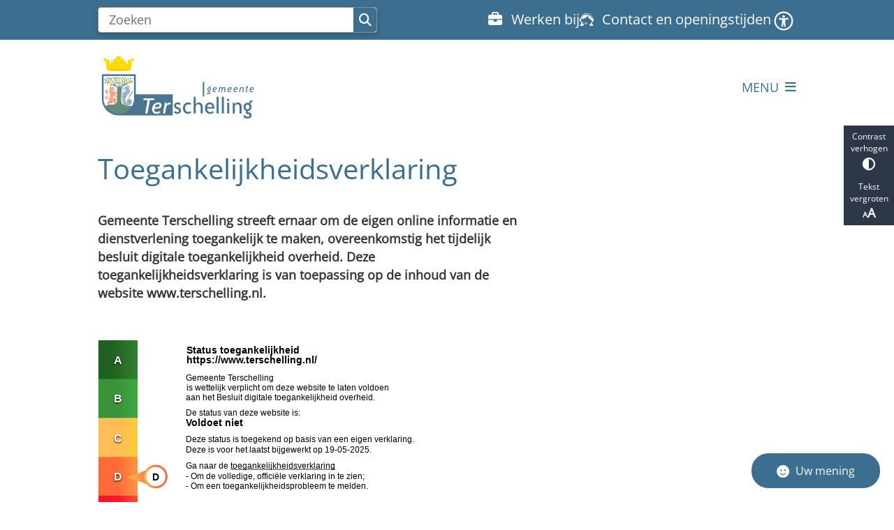

--- FILE ---
content_type: text/html; charset=utf-8
request_url: https://www.terschelling.nl/toegankelijkheidsverklaring
body_size: 31574
content:
<!DOCTYPE html><html lang="nl"><head><meta charSet="utf-8" data-next-head=""/><meta name="viewport" content="width=device-width, initial-scale=1" data-next-head=""/><title data-next-head="">Toegankelijkheidsverklaring | Gemeente Terschelling</title><link rel="shortcut icon" href="https://cuatro.sim-cdn.nl/terschelling/uploads/2022-05/favicon_terschelling.ico?cb=mja1idMp" data-next-head=""/><link rel="canonical" href="https://www.terschelling.nl/toegankelijkheidsverklaring" data-next-head=""/><meta name="title" content="Toegankelijkheidsverklaring" data-next-head=""/><meta property="og:site_name" content="Gemeente Terschelling" data-next-head=""/><meta property="og:type" content="article" data-next-head=""/><meta property="og:url" content="https://www.terschelling.nl/toegankelijkheidsverklaring" data-next-head=""/><meta property="og:title" content="Toegankelijkheidsverklaring" data-next-head=""/><meta property="og:updated_time" content="2025-05-19T16:21:35+02:00" data-next-head=""/><meta property="og:locale" content="nl" data-next-head=""/><meta name="article:publisher" content="Gemeente Terschelling" data-next-head=""/><meta name="article:published_time" content="2022-08-11T13:32:00+02:00" data-next-head=""/><meta name="article:modified_time" content="2025-05-19T16:21:35+02:00" data-next-head=""/><meta name="dcterms.title" content="Toegankelijkheidsverklaring" data-next-head=""/><meta name="dcterms.creator" content="Gemeente Terschelling" data-next-head=""/><meta name="dcterms.publisher" content="Gemeente Terschelling" data-next-head=""/><meta name="dcterms.date" content="2022-08-11T13:32:00+02:00" data-next-head=""/><meta name="dcterms.type" content="Pagina" data-next-head=""/><meta name="dcterms.language" content="nl" data-next-head=""/><meta name="twitter:card" content="summary_large_image" data-next-head=""/><meta name="twitter:title" content="Toegankelijkheidsverklaring" data-next-head=""/><meta name="generator" content="SIMsite powered by Drupal" data-next-head=""/><meta name="robots" content="index, follow" data-next-head=""/><meta name="theme-color" content="#000000"/><link rel="manifest" href="/api/manifest"/><link rel="preload" as="script" href="https://terschelling.logging.simanalytics.nl/piwik.js" nonce="NzNjNjE5MzktNGFhNS00MTQwLWE4OGQtMWM2NmZlOGE2MjAw"/><link nonce="NzNjNjE5MzktNGFhNS00MTQwLWE4OGQtMWM2NmZlOGE2MjAw" rel="preload" href="https://cuatro.sim-cdn.nl/assets/2.8.4/_next/static/css/03b7aefa7d7fb81b.css" as="style"/><link nonce="NzNjNjE5MzktNGFhNS00MTQwLWE4OGQtMWM2NmZlOGE2MjAw" rel="preload" href="https://cuatro.sim-cdn.nl/assets/2.8.4/_next/static/css/96e53b04bed03269.css" as="style"/><link nonce="NzNjNjE5MzktNGFhNS00MTQwLWE4OGQtMWM2NmZlOGE2MjAw" rel="preload" href="https://cuatro.sim-cdn.nl/assets/2.8.4/_next/static/css/7166e78d8fcab4c4.css" as="style"/><link nonce="NzNjNjE5MzktNGFhNS00MTQwLWE4OGQtMWM2NmZlOGE2MjAw" rel="preload" href="https://cuatro.sim-cdn.nl/assets/2.8.4/_next/static/css/c2a0e44b852d9833.css" as="style"/><link nonce="NzNjNjE5MzktNGFhNS00MTQwLWE4OGQtMWM2NmZlOGE2MjAw" rel="preload" href="https://cuatro.sim-cdn.nl/assets/2.8.4/_next/static/css/0263c71c910de636.css" as="style"/><link nonce="NzNjNjE5MzktNGFhNS00MTQwLWE4OGQtMWM2NmZlOGE2MjAw" rel="preload" href="https://cuatro.sim-cdn.nl/assets/2.8.4/_next/static/css/1cf0b0b2cdd7fa75.css" as="style"/><style data-theme="vars" data-next-head="">:root {
  --primary: #3B6E8F;--white: #fff;--black: #000;--fontFamily: 'Open Sans', sans-serif;;--fontFamilyHeadings: var(--fontFamily);--lineHeight: 1.5;--bodyBackgroundColor: #fff;--bodyColor: #6f6f6f;--bodyFontSize: 1.12rem;--paragraphOddColor: var(--bodyBackgroundColor);--paragraphOddColorMobile: var(--bodyBackgroundColor);--paragraphEvenColor: #f4f4f4;--paragraphEvenColorMobile: #f4f4f4;--contentDesktopMaxWidth: 1200px;--contentLaptopMaxWidth: 1000px;--simpleLoaderColor: var(--primary);--loaderColor: var(--primary);--fontAwesomeFree: "Font Awesome 6 Free";--fontAwesomeBrands: "Font Awesome 6 Brands";--iconsColor: inherit;--bodyLineHeight: var(--lineHeight);--contentPaddingX: 10vw;--contentPaddingXMobile: 8vw;--contentTextDesktopMaxWidth: 600px;--contentTextLaptopMaxWidth: 600px;--contentHeaderDesktopMaxWidth: 800px;--contentHeaderLaptopMaxWidth: 800px;--contentColor: #373737;--inputColor: #6f6f6f;--h1Color: #3B6E8F;--h1FontFamily: var(--fontFamilyHeadings);--h1FontSize: 2.25rem;--h1FontStyle: normal;--h1FontWeight: 300;--h1LineHeight: var(--lineHeight);--h1MarginTop: 1rem;--h1MarginBottom: 1rem;--h2Color: var(--primary);--h2FontFamily: var(--fontFamilyHeadings);--h2FontSize: 1.5rem;--h2FontStyle: normal;--h2FontWeight: 400;--h2LineHeight: 1.8rem;--h2MarginTop: 0;--h2MarginBottom: 1rem;--h3Color: var(--primary);--h3FontFamily: var(--fontFamilyHeadings);--h3FontSize: 1.2rem;--h3FontStyle: normal;--h3FontWeight: 400;--h3LineHeight: var(--lineHeight);--h3MarginTop: 0;--h3MarginBottom: .5rem;--h4Color: var(--primary);--h4FontFamily: var(--fontFamilyHeadings);--h4FontSize: 1.1rem;--h4FontStyle: normal;--h4FontWeight: 400;--h4LineHeight: var(--lineHeight);--h4MarginTop: 0;--h4MarginBottom: .5rem;--h5Color: var(--primary);--h5FontFamily: var(--fontFamilyHeadings);--h5FontSize: 1.1rem;--h5FontStyle: italic;--h5FontWeight: 400;--h5LineHeight: var(--lineHeight);--h5MarginTop: 0;--h5MarginBottom: .5rem;--h6Color: var(--primary);--h6FontFamily: var(--fontFamilyHeadings);--h6FontSize: 1rem;--h6FontStyle: italic;--h6FontWeight: 400;--h6LineHeight: var(--lineHeight);--h6MarginTop: 0;--h6MarginBottom: .5rem;--imageBorderRadius: 0;--heroBackgroundColor: transparent;--heroTitleAndSearchbarTextColor: white;--heroTitleAndSearchbarTitleFontFamily: var(--fontFamily);--heroTitleAndSearchbarTitleFontWeight: inherit;--heroTitleAndSearchbarSubtitleFontFamily: var(--fontFamily);--heroTitleAndSearchbarSubtitleFontWeight: inherit;--heroTitleAndSearchbarSubTitleFontSize: 1.875rem;--heroTitleAndSearchbarBoxButtonIcon: "\f002";--heroTitleAndSearchbarContentTextDesktopMaxWidth: var(--contentTextDesktopMaxWidth);--heroTitleAndSearchbarContentTextLaptopMaxWidth: var(--contentTextLaptopMaxWidth);--heroTitleAndSearchbarContentTextTabletMaxWidth: var(--contentTextLaptopMaxWidth);--heroTitleAndSearchbarSearchBarWidthDesktop: 70%;--heroOrganizationIntroMobileBackground: var(--paragraphOddColor);--heroOrganizationIntroLogoMaxWidth: 300px;--paragraphFontSize: 1rem;--paragraphLineHeight: 1.5;--paragraphMarginBottom: 1rem;--paragraphPadding: 2rem;--paragraphOrderedListFontSize: var(--paragraphFontSize);--paragraphOrderedListLineHeight: var(--paragraphLineHeight);--paragraphColumnsTitleTextAlign: left;--paragraphColumnsGap: 2rem;--paragraphColumnsGapMobile: var(--paragraphColumnsGap);--paragraphCTABlockBorder: solid 1px var(--primary);--paragraphCTABlockBorderRadius: none;--paragraphCTABlockBoxShadow: none;--paragraphCTABlockBackground: var(--white);--paragraphCTABlockColor: inherit;--paragraphCTABlockButtonBackgroundColor: var(--callToActionBackgroundColor);--paragraphCTABlockButtonColor: var(--callToActionColor);--paragraphCTABlockButtonBorder: var(--callToActionBorder);--teaserPaddingLeft: 0px;--teaserPaddingBottom: 0rem;--teaserBorderLeftColor: transparent;--teaserBorderLeftWidth: 0;--listMarginLeft: 1.8rem;--listMarginLeftSubList: 1rem;--listItemPaddingLeft: 0;--ulMarginTop: 0.5rem;--ulMarginBottom: 2rem;--ulMarginLeft: var(--listMarginLeft);--ulMarginLeftSubList: var(--listMarginLeftSubList);--ulListItemPaddingLeft: var(--listItemPaddingLeft);--olMarginTop: 0;--olMarginBottom: 2rem;--olMarginLeft: var(--listMarginLeft);--olMarginLeftSubList: var(--listMarginLeftSubList);--olListItemPaddingLeft: var(--listItemPaddingLeft);--liMarginBottom: 0;--tableHeadingCellColor: "";--tableHeadingCellBackgroundColor: "";--tableCellPadding: 15px;--tableCellMinWidth: 100px;--tableCaptionColor: var(--contentColor);--tableCaptionFontSize: var(--bodyFontSize);--tableCaptionFontStyle: italic;--rssButtonFontSize: 0.7rem;--rssButtonFontColor: var(--primary);--rssButtonColor: var(--primary);--linkColor: #3B6E8F;--linkColorOnHover: var(--linkColor);--linkUnderLineOffset: auto;--buttonColor: #fff;--buttonBackgroundColor: #3B6E8F;--buttonHoverBackgroundColor: var(--buttonBackgroundColor);--buttonHoverColor: var(--buttonColor);--buttonHoverOpacity: 0.9;--buttonDisabledColor: var(--white);--buttonDisabledBackgroundColor: #585858;--buttonBorder: none;--buttonBorderRadius: 0rem;--buttonFontWeight: 400;--bulletColor: #3B6E8F;--bulletColorFooter: #fff;--bulletIcon: "\f105";--bulletFontSize: 1rem;--bulletMargin: 1rem;--bulletLineHeight: calc(var(--paragraphLineHeight) * 1rem);--iconHoverColor: var(--white);--iconRoundedColor: var(--primary);--iconRoundedBackgroundColor: var(--white);--shareButtonColor: var(--buttonColor);--shareButtonBackgroundColor: var(--buttonBackgroundColor);--cardColorOnHover: inherit;--callToActionBackgroundColor: var(--primary);--callToActionColor: var(--white);--callToActionBorder: var(--buttonBorder);--callToActionHoverBackgroundColor: var(--callToActionBackgroundColor);--callToActionHoverColor: var(--callToActionColor);--callToAction2BackgroundColor: transparant;--callToAction2Color: #3B6E8F;--callToAction2Border: 1px #3B6E8F solid;--callToAction2HoverBackgroundColor: var(--callToAction2BackgroundColor);--callToAction2HoverColor: var(--callToAction2Color);--buttonArrowShapeBackgroundColor: var(--buttonBackgroundColor);--buttonArrowShapeBorderRadius: var(--buttonBorderRadius);--buttonArrowShapeColor: var(--buttonColor);--buttonArrowShapeHoverBackgroundColor: var(--buttonHoverBackgroundColor);--buttonArrowShapeHoverColor: var(--buttonHoverColor);--logoMaxWidth: 230px;--logoMobileMaxWidth: 140px;--logoMargin: 2rem;--logoTabletPortraitMargin: var(--logoMargin);--logoContrastFilter: grayscale(100%);--mainNavColor: var(--primary);--mainNavColorMobile: var(--mainNavColor);--mainNavFontSize: var(--bodyFontSize);--mainNavIconColor: inherit;--mainNavPadding: 0.5rem;--mainNavSeparatorColor: var(--primary);--navColor: #3B6E8F;--fullWidthMenuBackgroundColor: var(--primary);--fullWidthMenuColor: var(--white);--openSubmenuIconColor: #666;--topMainNavColor: var(--primary);--topMainNavIconColor: var(--mainNavIconColor);--topMainNavBackgroundColor: #f4f4f4;--topMainNavBorderHeight: 10px;--headerBackgroundColor: var(--white);--headerBoxShadow: 0 2px 4px 0 rgba(0,0,0,0.10);--headerSearchbarNextToMenuSearchButtonBackgroundColor: var(--buttonBackgroundColor);--headerSearchbarNextToMenuSearchButtonColor: var(--buttonColor);--headerSearchbarNextToMenuSearchButtonBorder: var(--buttonBorder);--headerSearchbarNextToMenuSearchButtonBorderBottom: var(--headerSearchbarNextToMenuSearchButtonBorder);--stickyHeaderLogoHeight: calc(0.5 * 5dvw + 5dvh);--navBorderColor: var(--primary);--activeSubNavColor: var(--primary);--activeSubNavIconColor: var(--mainNavIconColor);--activeSubNavBackgroundColor: #f4f4f4;--activeMainNavBorderColor: var(--primary);--mobileMenuActiveAndHoverSubNavColor: var(--activeSubNavColor);--mobileMenuActiveAndHoverSubNavBackgroundColor: var(--activeSubNavBackgroundColor);--mobileMenuCloseButtonColor: var(--primary);--searchBoxButtonColor: var(--white);--searchBoxButtonBackgroundColor: var(--primary);--searchBoxButtonBackgroundColorOnBlur: #b0b0b0;--searchBoxColor: #6f6f6f;--searchBoxPlaceholderColor: #6f6f6f;--searchBoxDesktopWidth: 80%;--searchBoxVerticalDesignDesktopWidth: 70%;--searchBoxShadow: 0 4px 8px 0 rgba(0, 0, 0, .12), 0 2px 4px 0 rgba(0, 0, 0, .08);--searchBoxFontSize: 1rem;--searchBoxBorderRadius: .25rem;--searchBoxBorder: 1px solid #8F8F8F;--searchSuggestionsTitleColor: var(--primary);--searchSuggestionsDescriptionColor: var(--contentColor);--searchSuggestionsHoverColor: #f4f4f4;--searchResultsURLFontColor: #b8c2cc;--searchResultsDatelineFontSize: .875rem;--searchResultsDatelineFontColor: var(--contentColor);--searchResultsDatelineFontWeight: normal;--searchResultsTopBarBackgroundColor: none;--searchResultsTopBarPadding: 0px;--searchResultsHighlightedSearchWordColor: inherit;--socialButtonsColor: var(--white);--socialButtonsBackgroundColor: var(--primary);--contentHeaderBorderBottom: none;--contentHeaderPaddingBottom: initial;--contentListItemBorderRadius: unset;--contentListItemDateBorderColor: var(--primary);--contentListPlaceholderBackgroundColor: #dae1e7;--contentListImageBorderRadius: unset;--contentListBulletIcon: var(--bulletIcon);--contentListBulletIconMargin: var(--bulletMargin);--contentListButtonIcon: "\f105";--contentListButtonBackgroundColor: var(--buttonBackgroundColor);--contentListButtonBorder: var(--buttonBorder);--contentListButtonBorderRadius: var(--buttonBorderRadius);--contentListActionButtonBackgroundColor: var(--buttonBackgroundColor);--contentListActionButtonBorder: var(--buttonBorder);--contentListActionButtonBorderRadius: var(--buttonBorderRadius);--contentListActionButtonIcon: "\f105";--itemLayoutListItemMargin: 2rem;--contentListTwoColumnsTitleFontSize: var(--bodyFontSize);--contentListTwoColumnsTitleTextDecoration: underline;--contentListTwoColumnsTitleColor: var(--linkColor);--contentListTwoColumnsTitleFontFamily: var(--fontFamily);--contentListTwoColumnsTitleLineHeight: var(--bodyLineHeight);--contentListItemTitleFontSize: var(--bodyFontSize);--contentListItemTitleTextDecoration: underline;--contentListItemTitleColor: var(--linkColor);--contentListItemTitleFontFamily: var(--fontFamily);--contentListItemTitleLineHeight: var(--bodyLineHeight);--paragraphListDateColor: gray;--paragraphListTitleColor: var(--primary);--promotedItemsBoxShadow: none;--verticalDesignTopTaskBackgroundHeight: 50vh;--verticalDesignTopTaskBackgroundHeightMobile: 250px;--verticalDesignTopTaskBackgroundMinHeight: 450px;--verticalDesignFooterColumnsColor: var(--white);--verticalDesignFooterColumnsBackgroundColor: #3B6E8F;--verticalDesignParagraphOddColor: var(--paragraphOddColor);--verticalDesignParagraphEvenColor: var(--paragraphEvenColor);--ratingFormToggleButtonFontColor: var(--white);--ratingFormToggleButtonBorderColor: var(--white);--ratingFormToggleButtonBackgroundColor: var(--primary);--ratingFormTextColor: var(--primary);--ratingFormSmileySmileColor: #37b73b;--ratingFormSmileyNeutralColor: #ffae07;--ratingFormSmileyFrownColor: #ff0035;--ratingFormBackgroundColor: var(--cookieBannerBackgroundColor);--ratingFormShadow: rgba(14, 30, 37, 0.12) 0px 2px 4px 0px, rgba(14, 30, 37, 0.32) 0px 2px 16px 0px;--ratingFormSubmitButtonBackgroundColor: var(--primary);--ratingFormSubmitButtonFontColor: var(--white);--ratingFormSubmitButtonBackgroundColorOnBlur: #b0b0b0;--notFoundFormBackgroundColor: #efefef;--notFoundFormButtonsFontSize: 1rem;--notFoundFormButtonsFontFamily: var(--fontFamily);--notFoundFormButtonsFontTransform: uppercase;--notFoundFormPositiveButtonFontColor: var(--white);--notFoundFormPositiveButtonBackgroundColor: var(--primary);--notFoundFormNegativeButtonFontColor: var(--white);--notFoundFormNegativeButtonBackgroundColor: #9a002a;--notFoundFormButtonBackgroundColorOnBlur: #b0b0b0;--notFoundFormSubmitButtonFontColor: var(--white);--notFoundFormSubmitButtonBackgroundColor: var(--primary);--notFoundFormInputColor: var(--black);--notFoundFormLabelColor: var(--black);--formErrorListBackgroundColor: #efefef;--formErrorListBorder: none;--errorMessageEmailColor: #9a002a;--cookieBannerColorInvertedBackgroundColor: var(--primary);--cookieBannerColorInverted: false;--cookieBannerSmall: false;--cookieModalBackground: var(--white);--selectBlockSectionBackground: #efefef;--selectBlockSectionIcons: var(--primary);--fullWidthContentHeaderPageTitleColor: var(--h1Color);--fullWidthImageMaxHeight: none;--dropdownBackgroundColorHover: #f7fafc;--dropdownBackgroundColorActive: var(--primary);--dropdownOptionIcon: "\f111";--dropdownOptionIconActive: "\f192";--footerCallToActionBackgroundColor: var(--callToActionBackgroundColor);--footerCallToActionHoverBackgroundColor: var(--footerCallToActionBackgroundColor);--footerCallToActionHoverColor: var(--footerCallToActionColor);--footerCallToActionColor: var(--callToActionColor);--footerCallToActionBorder: var(--callToActionBorder);--footerCallToAction2BackgroundColor: var(--callToAction2BackgroundColor);--footerCallToAction2HoverBackgroundColor: var(--footerCallToAction2BackgroundColor);--footerCallToAction2HoverColor: var(--footerCallToAction2Color);--footerCallToAction2Color: var(--callToAction2Color);--footerCallToAction2Border: var(--callToAction2Border);--footerExternalLinkBackground: transparent;--submenuBackgroundColor: transparent;--blockQuoteFontSize: 2rem;--blockQuoteFontStyle: italic;--blockQuoteLineHeight: var(--lineHeight);--blockQuoteColor: var(--primary);--blockQuoteBackgroundColor: #fff;--blockQuoteBorderColor: #dcdcdc;--blockQuotePadding: 0.5rem 1.5rem 1.5rem 0;--blockQuoteIconColor: var(--bodyColor);--overlayBackground: var(--primary);--overlayColor: var(--white);--overlayLayoutCloseButtonColor: var(--overlayColor);--searchOverlayButtonDesktopIcon: "\f002";--searchOverlayBackground: var(--overlayBackground);--menuOverlayColor: var(--overlayColor);--menuOverlayBackground: var(--overlayBackground);--menuOverlayMobileQuickMenuColor: var(--white);--menuOverlayMobileQuickMenuBackgroundColor: var(--primary);--menuOverlayMobileQuickMenuBorder: 1px solid var(--white);--menuOverlayMobileQuickMenuBorderRadius: 5px;--menuOverlaySubLinkBulletIcon: var(--bulletIcon);--wysiwygEmbeddedImageMarginRight: 2rem;--wysiwygEmbeddedImageMarginBottom: 2rem;--wysiwygEmbeddedImageMarginLeft: 2rem;--figcaptionFontSize: 0.75rem;--contentTeaserFontStyle: normal;--contentTeaserFontWeight: bold;--contentIntroFontSize: var(--paragraphFontSize);--contentIntroLineHeight: var(--paragraphLineHeight);--contentIntroFontStyle: var(--contentTeaserFontStyle);--contentIntroFontWeight: var(--contentTeaserFontWeight);--focusColor: var(--black);--focusBackgroundColor: var(--white);--focusBoxShadow: 0 10px 15px -3px rgba(255, 255, 255, 0.4), 0 4px 6px -2px rgba(255, 255, 255, 0.4);--focusOutlineWidth: 3px;--focusOutlineStyle: dotted;--focusOutlineColor: var(--black);--focusOutlineColorContrast: var(--focusOutlineColor);--focusColorContrast: var(--focusColor);--focusBackgroundColorContrast: var(--focusBackgroundColor);--focusBoxShadowContrast: var(--focusBoxShadow);--transparentHeaderOffsetDesktop: 0;--transparentHeaderOffsetMobile: 0;--paginationBackgroundColor: none;--paginationBorderBottom: none;--paginationColor: #3B6E8F;--paginationDisabledOpacity: 0.3;--paginationPadding: 0.5rem;--paginationSelectedBackgroundColor: #3B6E8F;--paginationSelectedBorderBottom: 2px solid var(--secondary);--paginationSelectedColor: #fff;--paginationTextDecoration: none;--useAccessibleMenu: false;--colouredTopTasksDesignBlockBackgroundColor1: #3B6E8F;--colouredTopTasksDesignBlockBackgroundColor2: #3B6E8F;--colouredTopTasksDesignBlockBackgroundColor3: #3B6E8F;--colouredTopTasksDesignBlockBackgroundColor4: #3B6E8F;--colouredTopTasksDesignBlockBackgroundColor5: #3B6E8F;--colouredTopTasksDesignBlockRadius: 15px;--expandableTextsDetailsTextBorderColor: #3B6E8F;--quickMenuFontSize: 0.9rem;--quickMenuNavContainerPadding: 0.2rem 0rem 0rem 0rem;--scrollToTopButtonBackgroundColor: #fff;--scrollToTopButtonColor: #3B6E8F;--contentListThreeColumnsContentPaddingTop: 1.5rem;--contentListThreeColumnsContentPadding: 1.5rem;--contentListThreeColumnsBackgroundColor: #fff;--contentListThreeColumnsItemBoxShadow: 0 3px 6px rgba(0,0,0,0.08), 0 3px 6px rgba(0,0,0,0.11);--submenuThreeColumnsBoxShadow: 0 3px 6px rgba(0,0,0,0.08), 0 3px 6px rgba(0,0,0,0.11);--blocksDesignPageTitleBackgroundTransparency: 0.9;--submenuThreeColumnsLinkTextFontSize: 1rem;--heroTitleAndCTAButtonsFirstButtonBackgroundColor: #fff;--heroTitleAndCTAButtonsFirstButtonColor: #3B6E8F;--heroTitleAndCTAButtonsFirstButtonBorder: 1px solid #fff;--heroTitleAndCTAButtonsSecondButtonBorder: 1px solid #fff;--heroTitleAndCTAButtonsSecondButtonBackgroundColor: transparant;--heroTitleAndCTAButtonsSecondButtoncolor: #fff;--quickLinksColor: #fff;
}</style><script type="application/ld+json" data-next-head="">[{"@type":"WebPage","@context":"https://schema.org","name":"Toegankelijkheidsverklaring","url":"https://www.terschelling.nl/toegankelijkheidsverklaring","description":"Gemeente Terschelling streeft ernaar om de eigen online informatie en dienstverlening toegankelijk te maken, overeenkomstig het&nbsp;tijdelijk besluit digitale toegankelijkheid overheid. Deze toegankelijkheidsverklaring is van toepassing op de inhoud van de website&nbsp;www.terschelling.nl.","author":{"@type":"Organization","name":"Gemeente Terschelling","logo":{"@type":"imageObject","url":"https://cuatro.sim-cdn.nl/terschelling/uploads/2025-10/Gemeente%20Terschelling_Logo_Full%20color.svg?cb=TjW5K0XL","width":100,"height":100},"url":"https://www.terschelling.nl","telephone":"+31 (0)562 446244"},"headline":"Toegankelijkheidsverklaring","datePublished":"2022-08-11T11:32:00.000Z","dateModified":"2025-05-19T14:21:35.000Z","publisher":{"@type":"Organization","name":"Gemeente Terschelling","logo":{"@type":"imageObject","url":"https://cuatro.sim-cdn.nl/terschelling/uploads/2025-10/Gemeente%20Terschelling_Logo_Full%20color.svg?cb=TjW5K0XL","width":100,"height":100},"url":"https://www.terschelling.nl","telephone":"+31 (0)562 446244"},"mainEntityOfPage":{"@type":"WebPage","@id":"https://www.terschelling.nl/toegankelijkheidsverklaring"}}]</script><style data-theme="vars" data-next-head="">:root {
  --accessibilityBarBackground: #2d3748;--accessibilityBarColor: var(--white);--accessibilityBarBorderRadius: 0;--accessibilityBarGap: 0;
}</style><style data-theme="vars" data-next-head="">:root {
  --accessibilityMenuButtonBackgroundColor: var(--primary);--accessibilityMenuButtonBorderRadius: .25rem;--accessibilityMenuButtonIconColor: white;
}</style><style data-theme="vars" data-next-head="">:root {
  --contentHeroNoImageIntroFontWeight: var(--contentIntroFontWeight);
}</style><style data-theme="vars" data-next-head="">:root {
  --paragraphTextDesktopMaxWidthLandingPage: none;--paragraphTextLaptopMaxWidthLandingPage: none;
}</style><style data-theme="vars" data-next-head="">:root {
  --documentsBorderLeft: 5px solid var(--primary);--documentsPaddingLeft: 1rem;--documentsButtonBorderRadius: 0.125rem;--documentsButtonIconColor: #afc5ea;--documentsButtonMarginBottom: 0.5rem;
}</style><style data-theme="vars" data-next-head="">:root {
  --linkableHeadingScrollMarginTop: 0px;--linkableHeadingScrollMarginTopMobile: var(--linkableHeadingScrollMarginTop);
}</style><style data-theme="vars" data-next-head="">:root {
  --scrollToTopButtonBackgroundColor: #fff;--scrollToTopButtonColor: #3B6E8F;--scrollToTopButtonBorder: none;--scrollToTopButtonBorderRadius: 0px;
}</style><style data-theme="vars" data-next-head="">:root {
  --quickLinksFontSize: var(--mainNavFontSize);--quickLinksColor: #fff;--quickLinksButtonBackgroundColor: var(--buttonBackgroundColor);--quickLinksButtonColor: var(--buttonColor);--quickLinksButtonBorderRadius: var(--buttonBorderRadius);--quickLinksButtonHoverBackgroundColor: var(--buttonHoverBackgroundColor);--quickLinksButtonHoverColor: var(--quickLinksButtonColor);--quickLinksButtonPadding: 0.5rem 1rem;--quickLinksGap: 2rem;
}</style><link rel="stylesheet" href="https://cuatro.sim-cdn.nl/assets/2.8.4/iconFonts/opengemeenten/css/opengemeenten.css"/><link rel="stylesheet" href="https://cuatro.sim-cdn.nl/assets/2.8.4/iconFonts/toptaken/css/toptaken.css"/><link rel="stylesheet" href="https://cuatro.sim-cdn.nl/assets/2.8.4/iconFonts/fontawesome6/css/fontawesome.6.7.2.css"/><link rel="stylesheet" href="https://cuatro.sim-cdn.nl/assets/2.8.4/iconFonts/fontawesome6/css/v5-font-face.css"/><link rel="stylesheet" href="https://cuatro.sim-cdn.nl/assets/2.8.4/iconFonts/fontawesome6/css/v4-shims.css"/><link rel="stylesheet" href="https://cuatro.sim-cdn.nl/assets/2.8.4/fonts/openDyslexic/css/open-dyslexic.css"/><link rel="stylesheet" href="https://fonts.bunny.net/css?family=Open+Sans&amp;display=swap"/><link nonce="NzNjNjE5MzktNGFhNS00MTQwLWE4OGQtMWM2NmZlOGE2MjAw" rel="stylesheet" href="https://cuatro.sim-cdn.nl/assets/2.8.4/_next/static/css/03b7aefa7d7fb81b.css" data-n-g=""/><link nonce="NzNjNjE5MzktNGFhNS00MTQwLWE4OGQtMWM2NmZlOGE2MjAw" rel="stylesheet" href="https://cuatro.sim-cdn.nl/assets/2.8.4/_next/static/css/96e53b04bed03269.css" data-n-p=""/><link nonce="NzNjNjE5MzktNGFhNS00MTQwLWE4OGQtMWM2NmZlOGE2MjAw" rel="stylesheet" href="https://cuatro.sim-cdn.nl/assets/2.8.4/_next/static/css/7166e78d8fcab4c4.css" data-n-p=""/><link nonce="NzNjNjE5MzktNGFhNS00MTQwLWE4OGQtMWM2NmZlOGE2MjAw" rel="stylesheet" href="https://cuatro.sim-cdn.nl/assets/2.8.4/_next/static/css/c2a0e44b852d9833.css"/><link nonce="NzNjNjE5MzktNGFhNS00MTQwLWE4OGQtMWM2NmZlOGE2MjAw" rel="stylesheet" href="https://cuatro.sim-cdn.nl/assets/2.8.4/_next/static/css/0263c71c910de636.css"/><link nonce="NzNjNjE5MzktNGFhNS00MTQwLWE4OGQtMWM2NmZlOGE2MjAw" rel="stylesheet" href="https://cuatro.sim-cdn.nl/assets/2.8.4/_next/static/css/1cf0b0b2cdd7fa75.css"/><noscript data-n-css="NzNjNjE5MzktNGFhNS00MTQwLWE4OGQtMWM2NmZlOGE2MjAw"></noscript><script defer="" nonce="NzNjNjE5MzktNGFhNS00MTQwLWE4OGQtMWM2NmZlOGE2MjAw" noModule="" src="https://cuatro.sim-cdn.nl/assets/2.8.4/_next/static/chunks/polyfills-42372ed130431b0a.js"></script><script defer="" src="https://cuatro.sim-cdn.nl/assets/2.8.4/_next/static/chunks/Introduction.29cf6574be6a6940.js" nonce="NzNjNjE5MzktNGFhNS00MTQwLWE4OGQtMWM2NmZlOGE2MjAw"></script><script defer="" src="https://cuatro.sim-cdn.nl/assets/2.8.4/_next/static/chunks/ParagraphText.b93db7eb523d892d.js" nonce="NzNjNjE5MzktNGFhNS00MTQwLWE4OGQtMWM2NmZlOGE2MjAw"></script><script defer="" src="https://cuatro.sim-cdn.nl/assets/2.8.4/_next/static/chunks/Documents.5003db5c91dd0027.js" nonce="NzNjNjE5MzktNGFhNS00MTQwLWE4OGQtMWM2NmZlOGE2MjAw"></script><script defer="" src="https://cuatro.sim-cdn.nl/assets/2.8.4/_next/static/chunks/5497.344791da1e09bbba.js" nonce="NzNjNjE5MzktNGFhNS00MTQwLWE4OGQtMWM2NmZlOGE2MjAw"></script><script defer="" src="https://cuatro.sim-cdn.nl/assets/2.8.4/_next/static/chunks/RatingForm.7e071c3281dc7afa.js" nonce="NzNjNjE5MzktNGFhNS00MTQwLWE4OGQtMWM2NmZlOGE2MjAw"></script><script src="https://cuatro.sim-cdn.nl/assets/2.8.4/_next/static/chunks/webpack-679a60b65eb23b26.js" nonce="NzNjNjE5MzktNGFhNS00MTQwLWE4OGQtMWM2NmZlOGE2MjAw" defer=""></script><script src="https://cuatro.sim-cdn.nl/assets/2.8.4/_next/static/chunks/framework-31a549d445d65f75.js" nonce="NzNjNjE5MzktNGFhNS00MTQwLWE4OGQtMWM2NmZlOGE2MjAw" defer=""></script><script src="https://cuatro.sim-cdn.nl/assets/2.8.4/_next/static/chunks/main-9a1d1c90904caae0.js" nonce="NzNjNjE5MzktNGFhNS00MTQwLWE4OGQtMWM2NmZlOGE2MjAw" defer=""></script><script src="https://cuatro.sim-cdn.nl/assets/2.8.4/_next/static/chunks/pages/_app-c880dfb030565973.js" nonce="NzNjNjE5MzktNGFhNS00MTQwLWE4OGQtMWM2NmZlOGE2MjAw" defer=""></script><script src="https://cuatro.sim-cdn.nl/assets/2.8.4/_next/static/chunks/5394-a5a82fe66e7d9bfd.js" nonce="NzNjNjE5MzktNGFhNS00MTQwLWE4OGQtMWM2NmZlOGE2MjAw" defer=""></script><script src="https://cuatro.sim-cdn.nl/assets/2.8.4/_next/static/chunks/558-229df1cc704f9d31.js" nonce="NzNjNjE5MzktNGFhNS00MTQwLWE4OGQtMWM2NmZlOGE2MjAw" defer=""></script><script src="https://cuatro.sim-cdn.nl/assets/2.8.4/_next/static/chunks/5880-08217208dc4df6de.js" nonce="NzNjNjE5MzktNGFhNS00MTQwLWE4OGQtMWM2NmZlOGE2MjAw" defer=""></script><script src="https://cuatro.sim-cdn.nl/assets/2.8.4/_next/static/chunks/pages/%5B%5B...all%5D%5D-3c56a96adc66a759.js" nonce="NzNjNjE5MzktNGFhNS00MTQwLWE4OGQtMWM2NmZlOGE2MjAw" defer=""></script><script src="https://cuatro.sim-cdn.nl/assets/2.8.4/_next/static/2.8.4/_buildManifest.js" nonce="NzNjNjE5MzktNGFhNS00MTQwLWE4OGQtMWM2NmZlOGE2MjAw" defer=""></script><script src="https://cuatro.sim-cdn.nl/assets/2.8.4/_next/static/2.8.4/_ssgManifest.js" nonce="NzNjNjE5MzktNGFhNS00MTQwLWE4OGQtMWM2NmZlOGE2MjAw" defer=""></script></head><body><link rel="preload" as="image" href="https://www.toegankelijkheidsverklaring.nl/files/verklaring/label/a51a219bb775f7912158021729efbffa.26927.svg?1747663624"/><div id="__next"><div id="BodyWrapper_wrapper__767Lq" class="BodyWrapper_focusStyles__riH7z"><section aria-label="Laden van de pagina" class="Accessibility_visuallyHidden__7de9x"><div class="NextPageLoader_loader__7xyNW no_solr" role="status"><p>De inhoud is geladen.</p></div></section><section tabindex="-1" aria-label="Skiplinks" id="skiplinks"><ul class="Skiplinks_skipLinks__bKEoQ no_solr"><li class="Skiplinks_skipLinksListItem__DK58w"><a href="#skip-links-content" class="Skiplinks_skipLinksLink__tJqsF">Naar de inhoud gaan</a></li></ul></section><section aria-label="Toegankelijkheidsbalk" class="AccessibilityBar_accessibilityBar__k20_I no_solr  AccessibilityBar_gridRow_2__4a4NW"><div class="AccessibilityBar_contrast__fRyyN"><button class="contrast AccessibilityBar_abButton__yxIFl" type="button">Contrast verhogen<span class="AccessibilityBar_abIcon__X9oYt AccessibilityBar_abIconContrast__oFo2P" role="img" aria-hidden="true"></span></button></div><div class="AccessibilityBar_font__KmkUo"><button class="large-font AccessibilityBar_abButton__yxIFl" type="button">Tekst vergroten<span class="AccessibilityBar_abIcon__X9oYt AccessibilityBar_abIconLargeFont__1ECu_" role="img" aria-hidden="true"></span></button></div></section><div id="content" class="Page_stickyFooter__10yXn StickyFooter_stickyFooter__R8OLv"><header class="HeaderFlexible_flexibleHeader__3x0M_ flexible-header no_solr rs_preserve"><div class="HeaderFlexible_mobile__BJSMG"><div class="HeaderFlexible_row__ZHTSJ HeaderFlexible_sticky__jdZZX"><div class="HeaderFlexible_container__X5FBa" style="padding:0.0rem 0"><div class="FlexibleHeaderLogo_logoWrapper__k_5pA logo-wrapper"><a title="Ga naar de homepage" href="/"><picture><img class="logo-img" width="100" height="100" src="https://cuatro.sim-cdn.nl/terschelling/uploads/2025-10/Gemeente%20Terschelling_Logo_Full%20color.svg?cb=TjW5K0XL" alt="Logo gemeente Terschelling"/></picture></a></div><div class="FlexibleElements_elementGroup__EDuSH" style="justify-content:flex-end;flex-direction:row;align-items:center"><button type="button" id="site-navigation-«Rdab9j6»" aria-expanded="false" class="menu-button OpenButton_openButton__sT749" aria-label="Open het menu" tabindex="0"><span class="OpenButton_openButtonLabel__mM0bL">Menu</span><span aria-hidden="true" class="OpenButton_openButtonIcon__PMZlR FontAwesome_fontAwesome__Q7inz"></span></button><button type="button" aria-haspopup="true" aria-expanded="false" class="AccessibilityMenuButton_accessibilityMenuButton__egPvx"><span class="AccessibilityMenuButton_icon__4E_Ae" aria-hidden="true"><svg xmlns="http://www.w3.org/2000/svg" viewBox="0 0 48 48"><title>Toegankelijkheid</title><path d="M24 6.03c-9.94 0-17.98 8.06-17.98 18s8.05 18 17.98 18 18.02-8.06 18.02-18-8.07-18-18.02-18Zm0 33c-8.26 0-14.98-6.73-14.98-15s6.72-15 14.98-15 15.02 6.73 15.02 15-6.74 15-15.02 15Zm-2.49-23.51c0-1.38 1.12-2.5 2.49-2.5s2.49 1.12 2.49 2.5-1.12 2.5-2.49 2.5-2.49-1.12-2.49-2.5Zm-.49 6.37c-3.66-.3-6.27-1.03-6.41-1.07l.82-2.89s3.88 1.08 8.59 1.08c4.19 0 8.59-1.08 8.64-1.09l.72 2.91c-.15.04-2.97.73-6.36 1.03v4.79c.5 4 1.24 7.83 1.34 8.33h-3.05c-.23-1.22-.73-3.98-1.14-6.97h-.31c-.4 2.97-.91 5.73-1.15 6.97h-3.06c.12-.59.88-4.43 1.37-8.39v-4.71Z"></path></svg></span><span class="Accessibility_visuallyHidden__7de9x">Open toegankelijkheidsmenu</span></button><div class="SearchBar_searchIsCollapsed__wTqyk search-bar rs_skip"><span class="SearchBar_expandIcon__OMRyD fa fa-search" role="img" aria-hidden="true"></span><form role="search"><div role="presentation" class="SearchBar_searchBarContainer__zFrYq"><input id="search-bar-«Rtab9j6»" class="SearchBar_searchBarInput__sMZ85 search-bar-input open-expandable-search-icon" type="search" title="Zoeken" aria-label="Zoeken" placeholder="Zoeken" autoComplete="off" aria-haspopup="true" aria-describedby="search-bar-«Rtab9j6»-input-describedby" name="trefwoord" value=""/><div id="search-bar-«Rtab9j6»-input-describedby" class="SearchBar_searchInputDescribedBy___KsLe">Zodra er zoekresultaten zijn, gebruik de omhoog/omlaag toetsen om te navigeren en enter om te selecteren. Touch gebruikers, gebruik touch of swipe.</div><div aria-live="polite" class="SearchBar_searchInputAriaLive__jxdzJ"></div><div aria-label="Zoeksuggesties" role="application" aria-expanded="false" id="search-bar-«Rtab9j6»-autocomplete-list" class="SearchBar_suggestionsListBox__kZP26 search-bar-suggestions-listbox offscreen"></div></div></form></div></div></div></div></div><div class="HeaderFlexible_desktop__5zfaq"><div class="HeaderFlexible_row__ZHTSJ HeaderFlexible_sticky__jdZZX" style="background:#3B6E8F"><div class="HeaderFlexible_container__X5FBa" style="align-items:center;padding:0.5rem 0"><div class="FlexibleElements_elementGroup__EDuSH" style="flex-direction:row;justify-content:flex-end;align-items:left;-quick-links-color:#fff;gap:0.5rem;flex-grow:0"><div class="SearchBar_searchBar__QVgwE search-bar rs_skip" style="width:400px"><form role="search"><div role="presentation" class="SearchBar_searchBarContainer__zFrYq"><input id="search-bar-«Rlcb9j6»" class="SearchBar_searchBarInput__sMZ85 search-bar-input" type="search" title="Zoeken" aria-label="Zoeken" placeholder="Zoeken" autoComplete="off" aria-haspopup="true" aria-describedby="search-bar-«Rlcb9j6»-input-describedby" name="trefwoord" value=""/><div id="search-bar-«Rlcb9j6»-input-describedby" class="SearchBar_searchInputDescribedBy___KsLe">Zodra er zoekresultaten zijn, gebruik de omhoog/omlaag toetsen om te navigeren en enter om te selecteren. Touch gebruikers, gebruik touch of swipe.</div><div aria-live="polite" class="SearchBar_searchInputAriaLive__jxdzJ"></div><div aria-label="Zoeksuggesties" role="application" aria-expanded="false" id="search-bar-«Rlcb9j6»-autocomplete-list" class="SearchBar_suggestionsListBox__kZP26 search-bar-suggestions-listbox offscreen"></div></div><button class="SearchBar_button__WQtkm SearchBar_searchButton__fDxpG search-button" type="submit"><span class="SearchBar_icon__tyuo_ fa fa-search" role="img" aria-hidden="true"></span>Zoeken</button></form></div></div><div class="FlexibleElements_elementGroup__EDuSH" style="flex-direction:row;justify-content:flex-end;align-items:right;-quick-links-color:#fff;gap:0.5rem"><div class="QuickLinks_quickLinks__sIT_t"><nav aria-label="Snelmenu"><ul><li><a class="QuickLinks_link__gNE58" href="/werkenbij"><span class="toptasks-list-icon fa-briefcase QuickLinks_icon__7Z1p5 fa fa-briefcase" role="img" aria-hidden="true"></span><span class="extra-menu-item QuickLinks_linkText__ROscj">Werken bij</span></a></li><li><a class="QuickLinks_link__gNE58" href="/contact-en-openingstijden"><span class="toptasks-list-icon toptaken-contact QuickLinks_icon__7Z1p5 toptaken-contact" role="img" aria-hidden="true"></span><span class="extra-menu-item QuickLinks_linkText__ROscj">Contact en openingstijden</span></a></li></ul></nav></div><button type="button" aria-haspopup="true" aria-expanded="false" class="AccessibilityMenuButton_accessibilityMenuButton__egPvx"><span class="AccessibilityMenuButton_icon__4E_Ae" aria-hidden="true"><svg xmlns="http://www.w3.org/2000/svg" viewBox="0 0 48 48"><title>Toegankelijkheid</title><path d="M24 6.03c-9.94 0-17.98 8.06-17.98 18s8.05 18 17.98 18 18.02-8.06 18.02-18-8.07-18-18.02-18Zm0 33c-8.26 0-14.98-6.73-14.98-15s6.72-15 14.98-15 15.02 6.73 15.02 15-6.74 15-15.02 15Zm-2.49-23.51c0-1.38 1.12-2.5 2.49-2.5s2.49 1.12 2.49 2.5-1.12 2.5-2.49 2.5-2.49-1.12-2.49-2.5Zm-.49 6.37c-3.66-.3-6.27-1.03-6.41-1.07l.82-2.89s3.88 1.08 8.59 1.08c4.19 0 8.59-1.08 8.64-1.09l.72 2.91c-.15.04-2.97.73-6.36 1.03v4.79c.5 4 1.24 7.83 1.34 8.33h-3.05c-.23-1.22-.73-3.98-1.14-6.97h-.31c-.4 2.97-.91 5.73-1.15 6.97h-3.06c.12-.59.88-4.43 1.37-8.39v-4.71Z"></path></svg></span><span class="Accessibility_visuallyHidden__7de9x">Open toegankelijkheidsmenu</span></button></div></div></div><div class="HeaderFlexible_row__ZHTSJ" style="padding:1rem 0;align-items:center"><div class="HeaderFlexible_container__X5FBa" style="align-items:center;padding:0rem"><div class="FlexibleHeaderLogo_logoWrapper__k_5pA logo-wrapper"><a title="Ga naar de homepage" href="/"><picture><img class="logo-img" width="100" height="100" src="https://cuatro.sim-cdn.nl/terschelling/uploads/2025-10/Gemeente%20Terschelling_Logo_Full%20color.svg?cb=TjW5K0XL" alt="Logo gemeente Terschelling"/></picture></a></div><div class="FlexibleElements_elementGroup__EDuSH" style="flex-direction:row;justify-content:flex-end;align-items:center;gap:0.2rem"><button type="button" id="site-navigation-«Rqcb9j6»" aria-expanded="false" class="menu-button OpenButton_openButton__sT749" aria-label="Open het menu" tabindex="0"><span class="OpenButton_openButtonLabel__mM0bL">Menu</span><span aria-hidden="true" class="OpenButton_openButtonIcon__PMZlR FontAwesome_fontAwesome__Q7inz"></span></button></div></div></div></div></header><main id="skip-links-content" class="content-details-container ContentDetailsContainer_contentDetailsContainer__4zGtc"><article itemScope="" class="main-content content-wrapper"><header><div class="DefaultContentHeader_defaultContentHeader__w_7mr container-flex"><span id="Toegankelijkheidsverklaring" style="position:absolute;left:-9999px" aria-hidden="true"></span><h1 class="LinkableHeading_scrollMarginTop__f8lQM PageTitle_pageTitle__7Tzm7 no_solr DefaultContentHeader_pageTitleVariableWidth__5sHyl" id="toegankelijkheidsverklaring">Toegankelijkheidsverklaring</h1></div></header><div class="paragraphs Paragraphs_grid__GGa2J"><div class="paragraph Paragraphs_paragraph__cLuF0 Paragraphs_mainWidth__psiDU"><div class="Paragraphs_paragraphBackground__L8UqB Paragraphs_backgroundColor__dHRYy"></div><div class="intro Paragraphs_paragraph__cLuF0"><div class="text-container Introduction_contentIntroductionVariables__fgSjY Introduction_introBorder__bUhwx Introduction_introWidthSmaller___TY0z HTMLBody_htmlBody__BqDAh Lists_lists__AS1Rp"><p>Gemeente Terschelling streeft ernaar om de eigen online informatie en dienstverlening toegankelijk te maken, overeenkomstig het tijdelijk besluit digitale toegankelijkheid overheid. Deze toegankelijkheidsverklaring is van toepassing op de inhoud van de website www.terschelling.nl.</p></div></div></div><div style="--paragraph-background-color:var(--paragraphOddColor)" class="paragraph Paragraphs_paragraph__cLuF0 Paragraphs_paragraphPadding__BEXBd Paragraphs_paragraphPaddingFirst__vpMNY Paragraphs_mainWidth__psiDU text"><div class="Paragraphs_paragraphBackground__L8UqB Paragraphs_backgroundColor__dHRYy"></div><div class="ParagraphText_paragraphText__8LBs7 text-container ParagraphText_maxContentWidth__6Yhpm HTMLBody_htmlBody__BqDAh Lists_lists__AS1Rp"><p><a href="https://www.toegankelijkheidsverklaring.nl/register/26927" class="HTMLBody_link__Lomaj Link_link__QNt8B Hover_linkHover__LUB4Y"><img src="https://www.toegankelijkheidsverklaring.nl/files/verklaring/label/a51a219bb775f7912158021729efbffa.26927.svg?1747663624" alt="Status toegankelijkheidslabel van Gemeente Terschelling. Volg de link voor de volledige toegankelijkheidsverklaring." class="HTMLBody_imageBorderRadius__xkqdd"/><span role="img" aria-label="(externe link)"><span class="ExternalLinkIcon_external__otJ_Q" role="img" aria-hidden="true"></span></span></a></p></div></div><div style="--paragraph-background-color:var(--paragraphEvenColor)" class="paragraph Paragraphs_paragraph__cLuF0 Paragraphs_paragraphPadding__BEXBd Paragraphs_mainWidth__psiDU text"><div class="Paragraphs_paragraphBackground__L8UqB Paragraphs_backgroundColor__dHRYy"></div><div class="ParagraphText_paragraphText__8LBs7 text-container ParagraphText_maxContentWidth__6Yhpm HTMLBody_htmlBody__BqDAh Lists_lists__AS1Rp"><p>Loopt u tegen een toegankelijkheidsprobleem aan? Of heeft u een vraag of opmerking over toegankelijkheid? Neem dan contact op via <a href="https://www.terschelling.nl/contact-en-openingstijden" class="HTMLBody_link__Lomaj Link_link__QNt8B Hover_linkHover__LUB4Y">https://www.terschelling.nl/contact-en-openingstijden</a> </p><span id="Wat-kunt-u-van-ons-verwachten" style="position:absolute;left:-9999px" aria-hidden="true"></span><h2 class="LinkableHeading_scrollMarginTop__f8lQM" id="wat-kunt-u-van-ons-verwachten">Wat kunt u van ons verwachten?</h2><ul><li>Binnen 5 werkdagen krijgt u een ontvangstbevestiging.</li><li>We informeren u over de voortgang en de uitkomst.</li><li>Binnen 3 weken is uw verzoek afgehandeld.</li></ul><span id="Handhavingsprocedure" style="position:absolute;left:-9999px" aria-hidden="true"></span><h2 class="LinkableHeading_scrollMarginTop__f8lQM" id="handhavingsprocedure">Handhavingsprocedure</h2><p>Bent u niet tevreden met de manier waarop uw klacht is behandeld? Of hebben we niet op tijd gereageerd? Dan kunt u contact opnemen via <a href="https://www.terschelling.nl/klacht-indienen" class="HTMLBody_link__Lomaj Link_link__QNt8B Hover_linkHover__LUB4Y">https://www.terschelling.nl/klacht-indienen</a> </p><h2 class="LinkableHeading_scrollMarginTop__f8lQM"> </h2></div></div><div style="--paragraph-background-color:var(--paragraphOddColor)" class="paragraph Paragraphs_paragraph__cLuF0 Paragraphs_paragraphPadding__BEXBd Paragraphs_mainWidth__psiDU text"><div class="Paragraphs_paragraphBackground__L8UqB Paragraphs_backgroundColor__dHRYy"></div><div class="ParagraphText_paragraphText__8LBs7 text-container ParagraphText_maxContentWidth__6Yhpm HTMLBody_htmlBody__BqDAh Lists_lists__AS1Rp"><span id="Hoofddomein" style="position:absolute;left:-9999px" aria-hidden="true"></span><h2 class="LinkableHeading_scrollMarginTop__f8lQM" id="hoofddomein">Hoofddomein</h2><p>Het hoofddomein van gemeente Terschelling is <a href="https://www.terschelling.nl/" class="HTMLBody_link__Lomaj Link_link__QNt8B Hover_linkHover__LUB4Y">https://www.terschelling.nl</a>.</p><p>Subdomeinen en andere domeinen die behoren tot de website:</p><ul><li><a href="https://www.gemeenteraadterschelling.nl/" class="HTMLBody_link__Lomaj Link_link__QNt8B Hover_linkHover__LUB4Y">https://www.gemeenteraadterschelling.nl<span role="img" aria-label="(externe link)"><span class="ExternalLinkIcon_external__otJ_Q" role="img" aria-hidden="true"></span></span></a></li><li><a href="https://terschelling.bestuurlijkeinformatie.nl/" class="HTMLBody_link__Lomaj Link_link__QNt8B Hover_linkHover__LUB4Y">https://terschelling.bestuurlijkeinformatie.nl/<span role="img" aria-label="(externe link)"><span class="ExternalLinkIcon_external__otJ_Q" role="img" aria-hidden="true"></span></span></a></li><li><a href="https://zaakloket.terschelling.nl/mozard/!suite86.scherm0404?mNch=jul50ciwen" class="HTMLBody_link__Lomaj Link_link__QNt8B Hover_linkHover__LUB4Y">https://zaakloket.terschelling.nl/mozard/!suite86.scherm0404?mNch=jul50ciwen</a></li><li><a href="https://www.gemeenteraadterschelling.nl/" class="HTMLBody_link__Lomaj Link_link__QNt8B Hover_linkHover__LUB4Y">https://www.gemeenteraadterschelling.nl/<span role="img" aria-label="(externe link)"><span class="ExternalLinkIcon_external__otJ_Q" role="img" aria-hidden="true"></span></span></a></li></ul><p>Een overzicht van alle websites, apps en verklaringen van Gemeente Terschelling is beschikbaar via <a href="https://www.toegankelijkheidsverklaring.nl/register/26927" class="HTMLBody_link__Lomaj Link_link__QNt8B Hover_linkHover__LUB4Y">https://www.toegankelijkheidsverklaring.nl/register/26927<span role="img" aria-label="(externe link)"><span class="ExternalLinkIcon_external__otJ_Q" role="img" aria-hidden="true"></span></span></a> </p><span id="Nalevingsstatus" style="position:absolute;left:-9999px" aria-hidden="true"></span><h2 class="LinkableHeading_scrollMarginTop__f8lQM" id="nalevingsstatus">Nalevingsstatus</h2><p>Gemeente Terschelling verklaart dat de eerste maatregelen zijn genomen om de website <a href="http://www.terschelling.nl/" class="HTMLBody_link__Lomaj Link_link__QNt8B Hover_linkHover__LUB4Y">www.terschelling.nl</a> te laten voldoen aan het Tijdelijk besluit digitale toegankelijkheid overheid.</p><p>De website www.terschelling.nl van Gemeente Terschelling voldoet niet aan het Tijdelijk besluit digitale toegankelijkheid overheid.</p><p>De kenmerken van de verschillende statussen worden beschreven in de toelichting, onder het kopje <a href="https://www.toegankelijkheidsverklaring.nl/register/26927" class="HTMLBody_link__Lomaj Link_link__QNt8B Hover_linkHover__LUB4Y">Uitleg over de nalevingsstatussen<span role="img" aria-label="(externe link)"><span class="ExternalLinkIcon_external__otJ_Q" role="img" aria-hidden="true"></span></span></a>.</p></div></div><div style="--paragraph-background-color:var(--paragraphEvenColor)" class="paragraph Paragraphs_paragraph__cLuF0 Paragraphs_paragraphPadding__BEXBd Paragraphs_mainWidth__psiDU text"><div class="Paragraphs_paragraphBackground__L8UqB Paragraphs_backgroundColor__dHRYy"></div><div class="ParagraphText_paragraphText__8LBs7 text-container ParagraphText_maxContentWidth__6Yhpm HTMLBody_htmlBody__BqDAh Lists_lists__AS1Rp"><span id="Algemene-toelichting" style="position:absolute;left:-9999px" aria-hidden="true"></span><h2 class="LinkableHeading_scrollMarginTop__f8lQM" id="algemene-toelichting">Algemene toelichting</h2><span id="Uitleg-over-de-nalevingsstatussen" style="position:absolute;left:-9999px" aria-hidden="true"></span><h3 class="LinkableHeading_scrollMarginTop__f8lQM" id="uitleg-over-de-nalevingsstatussen">Uitleg over de nalevingsstatussen</h3><p>Op websites en mobiele apps is een van de volgende statussen van toepassing:</p><ol><li>voldoet volledig</li><li>voldoet gedeeltelijk</li><li>eerste maatregelen genomen</li><li>voldoet niet</li></ol><p>De statussen hebben specifieke kenmerken, die in onderstaande tabel nader worden toegelicht (deze tabel is hier niet weergegen, maar is te vinden via <a href="https://www.toegankelijkheidsverklaring.nl/register/539" class="HTMLBody_link__Lomaj Link_link__QNt8B Hover_linkHover__LUB4Y">https://www.toegankelijkheidsverklaring.nl/register/539)<span role="img" aria-label="(externe link)"><span class="ExternalLinkIcon_external__otJ_Q" role="img" aria-hidden="true"></span></span></a>. </p><p>Als een overheidsinstantie na de inwerkingtreding van de wettelijke verplichting geen toegankelijkheidsverklaring publiceert die voldoet aan de vereisten van de modeltoegankelijkheidsverklaring is sprake van niet-naleving.</p><span id="Uitleg-over-onevenredige-last" style="position:absolute;left:-9999px" aria-hidden="true"></span><h3 class="LinkableHeading_scrollMarginTop__f8lQM" id="uitleg-over-onevenredige-last">Uitleg over onevenredige last</h3><p>Het Tijdelijk besluit digitale toegankelijkheid overheid staat overheidsinstanties toe om gebruik te maken van de mogelijkheid om afzonderlijke eisen uit de toegankelijkheidsstandaard <em>- tijdelijk -</em> niet toe te passen, als dit voor hen onevenredig belastend is.</p><p>Met de uitzonderingsmogelijkheid <em>&#x27;onevenredige last&#x27;</em> dient zorgvuldig te worden omgegaan; het ontbreken van prioriteit, tijd of kennis bij een overheidsinstantie zijn geen legitieme redenen om de toegankelijkheidsstandaard niet toe te passen.</p><p>Zie voor de formele, geldende tekst <a href="https://zoek.officielebekendmakingen.nl/stb-2018-141.html#d17e235" rel="nofollow" class="HTMLBody_link__Lomaj Link_link__QNt8B Hover_linkHover__LUB4Y">artikel 3, lid 2 tot en met 4<span role="img" aria-label="(externe link)"><span class="ExternalLinkIcon_external__otJ_Q" role="img" aria-hidden="true"></span></span></a> en de <a href="https://zoek.officielebekendmakingen.nl/stb-2018-141.html#d17e622" rel="nofollow" class="HTMLBody_link__Lomaj Link_link__QNt8B Hover_linkHover__LUB4Y">toelichting bij artikel 3<span role="img" aria-label="(externe link)"><span class="ExternalLinkIcon_external__otJ_Q" role="img" aria-hidden="true"></span></span></a> van het Tijdelijk besluit digitale toegankelijkheid overheid.</p><span id="Inhoud-die-buiten-de-werkingssfeer-valt-van-het-Besluit" style="position:absolute;left:-9999px" aria-hidden="true"></span><h3 class="LinkableHeading_scrollMarginTop__f8lQM" id="inhoud-die-buiten-de-werkingssfeer-valt-van-het-besluit">Inhoud die buiten de werkingssfeer valt van het Besluit</h3><p>Het Tijdelijk besluit digitale toegankelijkheid overheid is niet van toepassing op de volgende content van websites en mobiele applicaties:</p><ul><li>Kantoorbestandsformaten die zijn gepubliceerd voor 23 september 2018, tenzij dergelijke content nodig is voor actieve administratieve processen met betrekking tot de door de betrokken overheidsinstantie vervulde taken;</li><li>Vooraf opgenomen, op tijd gebaseerde media die zijn gepubliceerd voor 23 september 2020;</li><li>Live uitgezonden, op tijd gebaseerde media;</li><li>Onlinekaarten en onlinekarteringsdiensten, mits essentiële informatie op navigatiekaarten op een toegankelijke, digitale wijze wordt verstrekt;</li><li>Van derden afkomstige content die niet door de betrokken overheidsinstantie wordt gefinancierd of ontwikkeld en evenmin onder haar verantwoordelijkheid valt;</li><li>Reproducties van stukken uit erfgoedcollecties die niet volledig toegankelijk kunnen worden gemaakt om redenen van bewaring, authenticiteit of het ontbreken van geautomatiseerde en kostenefficiënte oplossingen om toegankelijkheid te bewerkstelligen;</li><li>Content die enkel beschikbaar is voor een gesloten gebruikersgroep en die is gepubliceerd voor 23 september 2019, tot de betreffende website ingrijpend wordt herzien;</li><li>Content van websites en mobiele applicaties die niet noodzakelijk is voor actieve administratieve processen en die niet wordt aangepast na 23 september 2019.</li></ul><p>Bron: <a href="https://zoek.officielebekendmakingen.nl/stb-2018-141.html#d17e165" rel="nofollow" class="HTMLBody_link__Lomaj Link_link__QNt8B Hover_linkHover__LUB4Y">Artikel 2, tweede lid van het Tijdelijk besluit digitale toegankelijkheid overheid<span role="img" aria-label="(externe link)"><span class="ExternalLinkIcon_external__otJ_Q" role="img" aria-hidden="true"></span></span></a>.</p><span id="Links-naar-bronnen" style="position:absolute;left:-9999px" aria-hidden="true"></span><h3 class="LinkableHeading_scrollMarginTop__f8lQM" id="links-naar-bronnen">Links naar bronnen</h3><p>In deze verklaring wordt gerefereerd aan verschillende bronnen. Onderstaande lijst bevat de links naar deze bronnen.</p><ul><li>Nederlandse regelgeving<ul><li>Tijdelijk besluit digitale toegankelijkheid overheid: <a href="https://zoek.officielebekendmakingen.nl/stb-2018-141.html" rel="nofollow" class="HTMLBody_link__Lomaj Link_link__QNt8B Hover_linkHover__LUB4Y">https://zoek.officielebekendmakingen.nl/stb-2018-141.html<span role="img" aria-label="(externe link)"><span class="ExternalLinkIcon_external__otJ_Q" role="img" aria-hidden="true"></span></span></a></li></ul></li><li>Europese regelgeving waarop de Nederlandse regelgeving is gebaseerd<ul><li>Europese Richtlijn 2016/2102: <a href="https://eur-lex.europa.eu/legal-content/NL/TXT/?uri=CELEX:32016L2102" rel="nofollow" class="HTMLBody_link__Lomaj Link_link__QNt8B Hover_linkHover__LUB4Y">https://eur-lex.europa.eu/legal-content/NL/TXT/?uri=CELEX:32016L2102<span role="img" aria-label="(externe link)"><span class="ExternalLinkIcon_external__otJ_Q" role="img" aria-hidden="true"></span></span></a></li><li>Modeltoegankelijkheidsverklaring: <a href="https://eur-lex.europa.eu/legal-content/NL/TXT/?uri=CELEX:32018D1523" rel="nofollow" class="HTMLBody_link__Lomaj Link_link__QNt8B Hover_linkHover__LUB4Y">https://eur-lex.europa.eu/legal-content/NL/TXT/?uri=CELEX:32018D1523<span role="img" aria-label="(externe link)"><span class="ExternalLinkIcon_external__otJ_Q" role="img" aria-hidden="true"></span></span></a></li></ul></li><li>Gerefereerde specificaties<ul><li><abbr title="Europese Norm">EN</abbr> 301 549 v3.1.1, hoofdstuk 9 Web: <a href="https://www.etsi.org/deliver/etsi_en/301500_301599/301549/03.01.01_60/en_301549v030101p.pdf" rel="nofollow" class="HTMLBody_link__Lomaj Link_link__QNt8B Hover_linkHover__LUB4Y">https://www.etsi.org/deliver/etsi_en/301500_301599/301549/03.01.01_60/en_301549v030101p.pdf<span role="img" aria-label="(externe link)"><span class="ExternalLinkIcon_external__otJ_Q" role="img" aria-hidden="true"></span></span></a></li><li><abbr title="Web Content Accessibility Guidelines">WCAG</abbr> 2.1: <a href="https://www.w3.org/WAI/standards-guidelines/wcag/" rel="nofollow" class="HTMLBody_link__Lomaj Link_link__QNt8B Hover_linkHover__LUB4Y">https://www.w3.org/WAI/standards-guidelines/wcag/<span role="img" aria-label="(externe link)"><span class="ExternalLinkIcon_external__otJ_Q" role="img" aria-hidden="true"></span></span></a></li><li><abbr title="Website Accessibility Conformance Evaluation Methodology">WCAG-EM</abbr> 1.0: <a href="https://www.w3.org/WAI/test-evaluate/conformance/" rel="nofollow" class="HTMLBody_link__Lomaj Link_link__QNt8B Hover_linkHover__LUB4Y">https://www.w3.org/WAI/test-evaluate/conformance/<span role="img" aria-label="(externe link)"><span class="ExternalLinkIcon_external__otJ_Q" role="img" aria-hidden="true"></span></span></a></li><li><abbr title="Automated Conformance Testing">ACT</abbr> Rules Format 1.0: <a href="https://www.w3.org/WAI/standards-guidelines/act/" rel="nofollow" class="HTMLBody_link__Lomaj Link_link__QNt8B Hover_linkHover__LUB4Y">https://www.w3.org/WAI/standards-guidelines/act/<span role="img" aria-label="(externe link)"><span class="ExternalLinkIcon_external__otJ_Q" role="img" aria-hidden="true"></span></span></a></li><li><abbr title="Evaluation and Report Language">EARL</abbr> 1.0: <a href="https://www.w3.org/WAI/standards-guidelines/earl/" rel="nofollow" class="HTMLBody_link__Lomaj Link_link__QNt8B Hover_linkHover__LUB4Y">https://www.w3.org/WAI/standards-guidelines/earl/<span role="img" aria-label="(externe link)"><span class="ExternalLinkIcon_external__otJ_Q" role="img" aria-hidden="true"></span></span></a></li></ul></li></ul></div></div><div style="--paragraph-background-color:var(--paragraphOddColor)" class="paragraph Paragraphs_paragraph__cLuF0 Paragraphs_paragraphPadding__BEXBd Paragraphs_paragraphPaddingLast__aI2O7 Paragraphs_mainWidth__psiDU documents"><div class="Paragraphs_paragraphBackground__L8UqB Paragraphs_backgroundColor__dHRYy"></div><div class="Documents_documentContainer__h4TCJ Lists_lists__AS1Rp default"><span id="Onderzoeken-toegankelijkheid" style="position:absolute;left:-9999px" aria-hidden="true"></span><h2 class="LinkableHeading_scrollMarginTop__f8lQM documents-list-title" id="onderzoeken-toegankelijkheid">Onderzoeken toegankelijkheid</h2><ul class="Documents_documents__TyF1e Documents_noMargin__wTamm"><li class="Documents_document__a8vuC Documents_default__ggBJb"><span class="Documents_fileIcon__9P1bK Documents_formIcon__Lnac3 Documents_pdfIcon__j5pxb" role="img" aria-hidden="true"></span><div class="Documents_information__a424J"><a class="Documents_listDocumentLink__Fnmna Link_link__QNt8B Hover_linkHover__LUB4Y Hover_linkCoverParent__GZ6Wa" href="https://cuatro.sim-cdn.nl/terschelling/uploads/inspectie-content-wwwterschellingnl-10-2025.pdf?cb=wmEGkuyz">Deelonderzoek content www.terschelling.nl<div class="Documents_mime__RvuNZ"><span>(PDF, <!-- -->344,5 kB<!-- -->)</span></div></a></div></li></ul></div></div></div></article></main><footer><div class="FooterColumns_columnsWrapper__Le_LA no_solr FooterColumns_paddingBottomForScrollTopButton__KtSRr"><div class="FooterColumns_columns__0gwc6 container-flex content-wrapper FooterColumns_threeColumns__gGMh9"><div class="FooterColumn_column__q4tpI HTMLBody_htmlBody__BqDAh Lists_lists__AS1Rp"><span id="footer-Contact" style="position:absolute;left:-9999px" aria-hidden="true"></span><h2 class="LinkableHeading_scrollMarginTop__f8lQM" id="footer-contact">Contact</h2><p>Tel.: <a href="/#" class="HTMLBody_link__Lomaj Link_link__QNt8B Hover_linkHover__LUB4Y">(0562) 446244</a><br/>Fax.: (0562) 446299<br/>E-mail: <a href="/#" class="HTMLBody_link__Lomaj Link_link__QNt8B Hover_linkHover__LUB4Y">gemeente@terschelling.nl</a><br/>Bezoekadres: Burgemeester van Heusdenweg 10a, 8881 EB  West-Terschelling<br/>Postadres: Postbus 14, 8880 AA West-Terschelling</p></div><div class="FooterColumn_column__q4tpI HTMLBody_htmlBody__BqDAh Lists_lists__AS1Rp"><span id="footer-Links" style="position:absolute;left:-9999px" aria-hidden="true"></span><h2 class="LinkableHeading_scrollMarginTop__f8lQM" id="footer-links">Links</h2><ul><li><a class="HTMLBody_link__Lomaj Link_link__QNt8B Hover_linkHover__LUB4Y" href="/nieuws">Nieuws</a></li><li><a class="HTMLBody_link__Lomaj Link_link__QNt8B Hover_linkHover__LUB4Y" href="/agenda">Agenda</a></li><li><a class="HTMLBody_link__Lomaj Link_link__QNt8B Hover_linkHover__LUB4Y" href="/privacyverklaring">Privacyverklaring</a></li><li><a class="HTMLBody_link__Lomaj Link_link__QNt8B Hover_linkHover__LUB4Y" href="/toegankelijkheidsverklaring">Toegankelijkheidsverklaring</a></li><li><a href="https://www.terschelling.nl/cookieverklaring" class="HTMLBody_link__Lomaj Link_link__QNt8B Hover_linkHover__LUB4Y">Cookieverklaring</a></li></ul></div><div class="FooterColumn_column__q4tpI HTMLBody_htmlBody__BqDAh Lists_lists__AS1Rp"><span id="footer-Volg-ons" style="position:absolute;left:-9999px" aria-hidden="true"></span><h2 class="LinkableHeading_scrollMarginTop__f8lQM" id="footer-volg-ons">Volg ons</h2><p><a class="HTMLBody_socialLink__v03oW" href="https://www.linkedin.com/company/gemeente-terschelling/" target="_blank"><span class="fa-linkedin fab icon-rounded-m" role="img" aria-hidden="true"></span>Ga naar de LinkedIn pagina van gemeente Terschelling</a> <a class="HTMLBody_socialLink__v03oW" href="https://www.facebook.com/profile.php?id=100066578875402" target="_blank"><span class="fa-facebook fab icon-rounded-m" role="img" aria-hidden="true"></span>Ga naar de Facebook pagina van gemeente Terschelling</a> <a class="HTMLBody_socialLink__v03oW" href="https://www.youtube.com/channel/UCP8fngNS-AiA6F33ZXTGEKg" target="_blank"><span class="fa-youtube fab icon-rounded-m" role="img" aria-hidden="true"></span>Ga naar de YouTube pagina van gemeente Terschelling</a> <a class="HTMLBody_socialLink__v03oW" href="https://www.instagram.com/gemeenteterschelling/" target="_blank"><span class="fa-instagram fab icon-rounded-m" role="img" aria-hidden="true"></span>Ga naar de Instagram pagina van Terschelling</a></p></div><div class="SocialLinks_footerSocialLinks__2Hgek" id="footerSocialLinks"></div></div></div><div class="ScrollToTopButton_scrollToTop__8QD6L"><button type="button" title="Terug naar boven" class="ScrollToTopButton_btn__WzKbL" aria-label="Terug naar boven"><span aria-hidden="false" class="fa fa-chevron-up"></span></button></div></footer></div><section aria-label="Open het feedbackformulier"><button type="button" class="RatingForm_ratingFormButton__RTPHQ no_solr RatingForm_sticky__hC_fu"><span class="fa fa-face-smile RatingForm_iconPaddingRight__IfPtE" role="img" aria-hidden="true"></span><span>Uw mening</span></button></section><dialog aria-hidden="true" aria-labelledby="mobile-menu-modal-heading-«Raj6»" class="no_solr"><div class="Modal_modal__l4yBn MobileMenuModal_modal__bqBkg"><div class="Modal_container__T5Dvn MobileMenuModal_container__wPNHf"><div class="Modal_buttons__0MBpx"><div class="Modal_languageSwitcher__Byv4M"></div><button type="button" class="Modal_closeButton__Foob_"><span aria-hidden="true" class="fa fa-solid fa-xmark Modal_closeIcon__6YjI8"></span><span class="Accessibility_visuallyHidden__7de9x">Sluiten</span></button></div><div class="content-wrapper Modal_wrapper__pTQ5P MobileMenuModal_wrapper__sNQsr"><h2 id="mobile-menu-modal-heading-«Raj6»" class="Accessibility_visuallyHidden__7de9x">Menu</h2><div class="MobileMenuModal_mobileMenu__2MgmC"><nav class="mobile-menu-nav" aria-label="Menu"><ul role="menubar" class="MobileMenuModal_topMenuList__wyeSj"><li role="none" class="MobileMenuModal_menuBarItem__zvKTj MobileMenuModal_collapsed__fYyF9"><div class="MobileMenuModal_menuItemContainer__AkZxm"><a role="menuitem" class="MobileMenuModal_defaultMenuLink__I1h5_ MobileMenuModal_font__DdJ_J MobileMenuModal_menuLink__TNe6h MobileMenuModal_itemLabel__SJjGV" aria-haspopup="false" tabindex="0" href="/home">Home</a></div></li><li role="none" class="MobileMenuModal_menuBarItem__zvKTj MobileMenuModal_collapsed__fYyF9"><div class="MobileMenuModal_menuItemContainer__AkZxm"><a role="menuitem" class="MobileMenuModal_defaultMenuLink__I1h5_ MobileMenuModal_font__DdJ_J MobileMenuModal_menuLink__TNe6h MobileMenuModal_itemLabel__SJjGV" aria-expanded="false" aria-haspopup="true" tabindex="-1" href="/actueel">Actueel</a><button type="button" class="fas MobileMenuModal_expandButton__kIF8R fa-chevron-down" aria-expanded="false" tabindex="-1" aria-hidden="true"><span class="MobileMenuModal_label__i30dA">Open het submenu</span></button></div><ul role="menu" aria-label="Actueel" class="MobileMenuModal_submenu__pni_Q"><li role="none" class="MobileMenuModal_subMenuItem__dWzrj MobileMenuModal_collapsed__fYyF9"><div class="MobileMenuModal_menuItemContainer__AkZxm"><a role="menuitem" class="MobileMenuModal_defaultMenuLink__I1h5_ MobileMenuModal_subMenuLink__pRlgX MobileMenuModal_font__DdJ_J MobileMenuModal_menuLink__TNe6h MobileMenuModal_itemLabel__SJjGV" aria-haspopup="false" tabindex="-1" href="/bekendmakingen"><span class="MobileMenuModal_itemIcon__x0X6t toptaken-attentie" role="img" aria-hidden="true"></span>Bekendmakingen</a></div></li><li role="none" class="MobileMenuModal_subMenuItem__dWzrj MobileMenuModal_collapsed__fYyF9"><div class="MobileMenuModal_menuItemContainer__AkZxm"><a role="menuitem" class="MobileMenuModal_defaultMenuLink__I1h5_ MobileMenuModal_subMenuLink__pRlgX MobileMenuModal_font__DdJ_J MobileMenuModal_menuLink__TNe6h MobileMenuModal_itemLabel__SJjGV" aria-haspopup="false" tabindex="-1" href="/duurzaamheid"><span class="MobileMenuModal_itemIcon__x0X6t fab fa-envira" role="img" aria-hidden="true"></span>Duurzaamheid</a></div></li><li role="none" class="MobileMenuModal_subMenuItem__dWzrj MobileMenuModal_collapsed__fYyF9"><div class="MobileMenuModal_menuItemContainer__AkZxm"><a role="menuitem" class="MobileMenuModal_defaultMenuLink__I1h5_ MobileMenuModal_subMenuLink__pRlgX MobileMenuModal_font__DdJ_J MobileMenuModal_menuLink__TNe6h MobileMenuModal_itemLabel__SJjGV" aria-haspopup="false" tabindex="-1" href="/nieuws"><span class="MobileMenuModal_itemIcon__x0X6t far fa-newspaper" role="img" aria-hidden="true"></span>Nieuws</a></div></li><li role="none" class="MobileMenuModal_subMenuItem__dWzrj MobileMenuModal_collapsed__fYyF9"><div class="MobileMenuModal_menuItemContainer__AkZxm"><a role="menuitem" class="MobileMenuModal_defaultMenuLink__I1h5_ MobileMenuModal_subMenuLink__pRlgX MobileMenuModal_font__DdJ_J MobileMenuModal_menuLink__TNe6h MobileMenuModal_itemLabel__SJjGV" aria-haspopup="false" tabindex="-1" href="/themas-en-projecten"><span class="MobileMenuModal_itemIcon__x0X6t opengemeenten-HuisEnOmgeving" role="img" aria-hidden="true"></span>Thema&#x27;s en projecten</a></div></li><li role="none" class="MobileMenuModal_subMenuItem__dWzrj MobileMenuModal_collapsed__fYyF9"><div class="MobileMenuModal_menuItemContainer__AkZxm"><a role="menuitem" class="MobileMenuModal_defaultMenuLink__I1h5_ MobileMenuModal_subMenuLink__pRlgX MobileMenuModal_font__DdJ_J MobileMenuModal_menuLink__TNe6h MobileMenuModal_itemLabel__SJjGV" aria-haspopup="false" tabindex="-1" href="/agenda"><span class="MobileMenuModal_itemIcon__x0X6t fas fa-calendar-alt" role="img" aria-hidden="true"></span>Agenda</a></div></li><li role="none" class="MobileMenuModal_subMenuItem__dWzrj MobileMenuModal_collapsed__fYyF9"><div class="MobileMenuModal_menuItemContainer__AkZxm"><a role="menuitem" class="MobileMenuModal_defaultMenuLink__I1h5_ MobileMenuModal_subMenuLink__pRlgX MobileMenuModal_font__DdJ_J MobileMenuModal_menuLink__TNe6h MobileMenuModal_itemLabel__SJjGV" aria-haspopup="false" tabindex="-1" href="/gemeenteraadsverkiezingen-2026"><span class="MobileMenuModal_itemIcon__x0X6t opengemeenten-Verkiezingen" role="img" aria-hidden="true"></span>Gemeenteraadsverkiezingen 2026</a></div></li></ul></li><li role="none" class="MobileMenuModal_menuBarItem__zvKTj MobileMenuModal_collapsed__fYyF9"><div class="MobileMenuModal_menuItemContainer__AkZxm"><a role="menuitem" class="MobileMenuModal_defaultMenuLink__I1h5_ MobileMenuModal_font__DdJ_J MobileMenuModal_menuLink__TNe6h MobileMenuModal_itemLabel__SJjGV" aria-expanded="false" aria-haspopup="true" tabindex="-1" href="/direct-regelen">Direct regelen</a><button type="button" class="fas MobileMenuModal_expandButton__kIF8R fa-chevron-down" aria-expanded="false" tabindex="-1" aria-hidden="true"><span class="MobileMenuModal_label__i30dA">Open het submenu</span></button></div><ul role="menu" aria-label="Direct regelen" class="MobileMenuModal_submenu__pni_Q"><li role="none" class="MobileMenuModal_subMenuItem__dWzrj MobileMenuModal_collapsed__fYyF9"><div class="MobileMenuModal_menuItemContainer__AkZxm"><a role="menuitem" class="MobileMenuModal_defaultMenuLink__I1h5_ MobileMenuModal_subMenuLink__pRlgX MobileMenuModal_font__DdJ_J MobileMenuModal_menuLink__TNe6h MobileMenuModal_itemLabel__SJjGV" aria-haspopup="false" tabindex="-1" href="/trouwen-geboorte-en-overlijden"><span class="MobileMenuModal_itemIcon__x0X6t opengemeenten-TrouwenEnGeregistreerdPartnerschap" role="img" aria-hidden="true"></span>Trouwen, geboorte en overlijden</a></div></li><li role="none" class="MobileMenuModal_subMenuItem__dWzrj MobileMenuModal_collapsed__fYyF9"><div class="MobileMenuModal_menuItemContainer__AkZxm"><a role="menuitem" class="MobileMenuModal_defaultMenuLink__I1h5_ MobileMenuModal_subMenuLink__pRlgX MobileMenuModal_font__DdJ_J MobileMenuModal_menuLink__TNe6h MobileMenuModal_itemLabel__SJjGV" aria-haspopup="false" tabindex="-1" href="/afval"><span class="MobileMenuModal_itemIcon__x0X6t opengemeenten-Afval" role="img" aria-hidden="true"></span>Afval</a></div></li><li role="none" class="MobileMenuModal_subMenuItem__dWzrj MobileMenuModal_collapsed__fYyF9"><div class="MobileMenuModal_menuItemContainer__AkZxm"><a href="https://www.terschelling.nl/alle-producten-en-diensten" role="menuitem" class="MobileMenuModal_defaultMenuLink__I1h5_ MobileMenuModal_subMenuLink__pRlgX MobileMenuModal_font__DdJ_J MobileMenuModal_menuLink__TNe6h MobileMenuModal_itemLabel__SJjGV" aria-haspopup="false" tabindex="-1"><span class="MobileMenuModal_itemIcon__x0X6t opengemeenten-Computerregeling" role="img" aria-hidden="true"></span>Alle producten en diensten</a></div></li><li role="none" class="MobileMenuModal_subMenuItem__dWzrj MobileMenuModal_collapsed__fYyF9"><div class="MobileMenuModal_menuItemContainer__AkZxm"><a role="menuitem" class="MobileMenuModal_defaultMenuLink__I1h5_ MobileMenuModal_subMenuLink__pRlgX MobileMenuModal_font__DdJ_J MobileMenuModal_menuLink__TNe6h MobileMenuModal_itemLabel__SJjGV" aria-haspopup="false" tabindex="-1" href="/belastingen"><span class="MobileMenuModal_itemIcon__x0X6t opengemeenten-Belastingen" role="img" aria-hidden="true"></span>Belastingen</a></div></li><li role="none" class="MobileMenuModal_subMenuItem__dWzrj MobileMenuModal_collapsed__fYyF9"><div class="MobileMenuModal_menuItemContainer__AkZxm"><a role="menuitem" class="MobileMenuModal_defaultMenuLink__I1h5_ MobileMenuModal_subMenuLink__pRlgX MobileMenuModal_font__DdJ_J MobileMenuModal_menuLink__TNe6h MobileMenuModal_itemLabel__SJjGV" aria-haspopup="false" tabindex="-1" href="/bouwen-en-verbouwen"><span class="MobileMenuModal_itemIcon__x0X6t opengemeenten-BouwenEnVerbouwen" role="img" aria-hidden="true"></span>Bouwen en verbouwen</a></div></li><li role="none" class="MobileMenuModal_subMenuItem__dWzrj MobileMenuModal_collapsed__fYyF9"><div class="MobileMenuModal_menuItemContainer__AkZxm"><a role="menuitem" class="MobileMenuModal_defaultMenuLink__I1h5_ MobileMenuModal_subMenuLink__pRlgX MobileMenuModal_font__DdJ_J MobileMenuModal_menuLink__TNe6h MobileMenuModal_itemLabel__SJjGV" aria-haspopup="false" tabindex="-1" href="/melding-klacht-en-bezwaar"><span class="MobileMenuModal_itemIcon__x0X6t opengemeenten-Melding" role="img" aria-hidden="true"></span>Melding, klacht en bezwaar</a></div></li><li role="none" class="MobileMenuModal_subMenuItem__dWzrj MobileMenuModal_collapsed__fYyF9"><div class="MobileMenuModal_menuItemContainer__AkZxm"><a role="menuitem" class="MobileMenuModal_defaultMenuLink__I1h5_ MobileMenuModal_subMenuLink__pRlgX MobileMenuModal_font__DdJ_J MobileMenuModal_menuLink__TNe6h MobileMenuModal_itemLabel__SJjGV" aria-haspopup="false" tabindex="-1" href="/paspoort-id-kaart-en-rijbewijs"><span class="MobileMenuModal_itemIcon__x0X6t opengemeenten-PaspoortIdkaartGecombineerd" role="img" aria-hidden="true"></span>Paspoort, ID-kaart en rijbewijs</a></div></li><li role="none" class="MobileMenuModal_subMenuItem__dWzrj MobileMenuModal_collapsed__fYyF9"><div class="MobileMenuModal_menuItemContainer__AkZxm"><a role="menuitem" class="MobileMenuModal_defaultMenuLink__I1h5_ MobileMenuModal_subMenuLink__pRlgX MobileMenuModal_font__DdJ_J MobileMenuModal_menuLink__TNe6h MobileMenuModal_itemLabel__SJjGV" aria-haspopup="false" tabindex="-1" href="/sport-en-recreatie"><span class="MobileMenuModal_itemIcon__x0X6t fas fa-baseball-ball" role="img" aria-hidden="true"></span>Sport en recreatie</a></div></li><li role="none" class="MobileMenuModal_subMenuItem__dWzrj MobileMenuModal_collapsed__fYyF9"><div class="MobileMenuModal_menuItemContainer__AkZxm"><a role="menuitem" class="MobileMenuModal_defaultMenuLink__I1h5_ MobileMenuModal_subMenuLink__pRlgX MobileMenuModal_font__DdJ_J MobileMenuModal_menuLink__TNe6h MobileMenuModal_itemLabel__SJjGV" aria-haspopup="false" tabindex="-1" href="/subsidies"><span class="MobileMenuModal_itemIcon__x0X6t opengemeenten-Subsidie" role="img" aria-hidden="true"></span>Subsidies</a></div></li><li role="none" class="MobileMenuModal_subMenuItem__dWzrj MobileMenuModal_collapsed__fYyF9"><div class="MobileMenuModal_menuItemContainer__AkZxm"><a role="menuitem" class="MobileMenuModal_defaultMenuLink__I1h5_ MobileMenuModal_subMenuLink__pRlgX MobileMenuModal_font__DdJ_J MobileMenuModal_menuLink__TNe6h MobileMenuModal_itemLabel__SJjGV" aria-haspopup="false" tabindex="-1" href="/uittreksels"><span class="MobileMenuModal_itemIcon__x0X6t opengemeenten-Uittreksel" role="img" aria-hidden="true"></span>Uittreksels</a></div></li><li role="none" class="MobileMenuModal_subMenuItem__dWzrj MobileMenuModal_collapsed__fYyF9"><div class="MobileMenuModal_menuItemContainer__AkZxm"><a role="menuitem" class="MobileMenuModal_defaultMenuLink__I1h5_ MobileMenuModal_subMenuLink__pRlgX MobileMenuModal_font__DdJ_J MobileMenuModal_menuLink__TNe6h MobileMenuModal_itemLabel__SJjGV" aria-haspopup="false" tabindex="-1" href="/vergunningen-en-ontheffingen"><span class="MobileMenuModal_itemIcon__x0X6t opengemeenten-VergunningAlgemeen" role="img" aria-hidden="true"></span>Vergunningen en ontheffingen</a></div></li><li role="none" class="MobileMenuModal_subMenuItem__dWzrj MobileMenuModal_collapsed__fYyF9"><div class="MobileMenuModal_menuItemContainer__AkZxm"><a role="menuitem" class="MobileMenuModal_defaultMenuLink__I1h5_ MobileMenuModal_subMenuLink__pRlgX MobileMenuModal_font__DdJ_J MobileMenuModal_menuLink__TNe6h MobileMenuModal_itemLabel__SJjGV" aria-haspopup="false" tabindex="-1" href="/verkeer-en-vervoer"><span class="MobileMenuModal_itemIcon__x0X6t opengemeenten-Vervoersvoorziening" role="img" aria-hidden="true"></span>Verkeer en vervoer</a></div></li><li role="none" class="MobileMenuModal_subMenuItem__dWzrj MobileMenuModal_collapsed__fYyF9"><div class="MobileMenuModal_menuItemContainer__AkZxm"><a role="menuitem" class="MobileMenuModal_defaultMenuLink__I1h5_ MobileMenuModal_subMenuLink__pRlgX MobileMenuModal_font__DdJ_J MobileMenuModal_menuLink__TNe6h MobileMenuModal_itemLabel__SJjGV" aria-haspopup="false" tabindex="-1" href="/verzoek-indienen-uitoefening-privacyrechten"><span class="MobileMenuModal_itemIcon__x0X6t fa fa-keyboard-o" role="img" aria-hidden="true"></span>Verzoek indienen uitoefening privacyrechten</a></div></li><li role="none" class="MobileMenuModal_subMenuItem__dWzrj MobileMenuModal_collapsed__fYyF9"><div class="MobileMenuModal_menuItemContainer__AkZxm"><a role="menuitem" class="MobileMenuModal_defaultMenuLink__I1h5_ MobileMenuModal_subMenuLink__pRlgX MobileMenuModal_font__DdJ_J MobileMenuModal_menuLink__TNe6h MobileMenuModal_itemLabel__SJjGV" aria-haspopup="false" tabindex="-1" href="/wonen-en-verhuizen"><span class="MobileMenuModal_itemIcon__x0X6t opengemeenten-Huis" role="img" aria-hidden="true"></span>Wonen en verhuizen</a></div></li><li role="none" class="MobileMenuModal_subMenuItem__dWzrj MobileMenuModal_collapsed__fYyF9"><div class="MobileMenuModal_menuItemContainer__AkZxm"><a role="menuitem" class="MobileMenuModal_defaultMenuLink__I1h5_ MobileMenuModal_subMenuLink__pRlgX MobileMenuModal_font__DdJ_J MobileMenuModal_menuLink__TNe6h MobileMenuModal_itemLabel__SJjGV" aria-haspopup="false" tabindex="-1" href="/zorg-werk-en-inkomen"><span class="MobileMenuModal_itemIcon__x0X6t opengemeenten-SociaalZorgWelzijn" role="img" aria-hidden="true"></span>Zorg, werk en inkomen</a></div></li></ul></li><li role="none" class="MobileMenuModal_menuBarItem__zvKTj MobileMenuModal_collapsed__fYyF9"><div class="MobileMenuModal_menuItemContainer__AkZxm"><a role="menuitem" class="MobileMenuModal_defaultMenuLink__I1h5_ MobileMenuModal_font__DdJ_J MobileMenuModal_menuLink__TNe6h MobileMenuModal_itemLabel__SJjGV" aria-expanded="false" aria-haspopup="true" tabindex="-1" href="/bestuur-en-organisatie">Bestuur &amp; organisatie</a><button type="button" class="fas MobileMenuModal_expandButton__kIF8R fa-chevron-down" aria-expanded="false" tabindex="-1" aria-hidden="true"><span class="MobileMenuModal_label__i30dA">Open het submenu</span></button></div><ul role="menu" aria-label="Bestuur &amp; organisatie" class="MobileMenuModal_submenu__pni_Q"><li role="none" class="MobileMenuModal_subMenuItem__dWzrj MobileMenuModal_collapsed__fYyF9"><div class="MobileMenuModal_menuItemContainer__AkZxm"><a role="menuitem" class="MobileMenuModal_defaultMenuLink__I1h5_ MobileMenuModal_subMenuLink__pRlgX MobileMenuModal_font__DdJ_J MobileMenuModal_menuLink__TNe6h MobileMenuModal_itemLabel__SJjGV" aria-haspopup="false" tabindex="-1" href="/gemeenteraad"><span class="MobileMenuModal_itemIcon__x0X6t opengemeenten-Gemeenteraad" role="img" aria-hidden="true"></span>Gemeenteraad</a></div></li><li role="none" class="MobileMenuModal_subMenuItem__dWzrj MobileMenuModal_collapsed__fYyF9"><div class="MobileMenuModal_menuItemContainer__AkZxm"><a role="menuitem" class="MobileMenuModal_defaultMenuLink__I1h5_ MobileMenuModal_subMenuLink__pRlgX MobileMenuModal_font__DdJ_J MobileMenuModal_menuLink__TNe6h MobileMenuModal_itemLabel__SJjGV" aria-haspopup="false" tabindex="-1" href="/burgemeester-en-wethouders"><span class="MobileMenuModal_itemIcon__x0X6t toptaken-burgemeester-02" role="img" aria-hidden="true"></span>Burgemeester en wethouders</a></div></li><li role="none" class="MobileMenuModal_subMenuItem__dWzrj MobileMenuModal_collapsed__fYyF9"><div class="MobileMenuModal_menuItemContainer__AkZxm"><a role="menuitem" class="MobileMenuModal_defaultMenuLink__I1h5_ MobileMenuModal_subMenuLink__pRlgX MobileMenuModal_font__DdJ_J MobileMenuModal_menuLink__TNe6h MobileMenuModal_itemLabel__SJjGV" aria-haspopup="false" tabindex="-1" href="/regels-en-plannen"><span class="MobileMenuModal_itemIcon__x0X6t opengemeenten-Documenten" role="img" aria-hidden="true"></span>Regels en plannen</a></div></li><li role="none" class="MobileMenuModal_subMenuItem__dWzrj MobileMenuModal_collapsed__fYyF9"><div class="MobileMenuModal_menuItemContainer__AkZxm"><a role="menuitem" class="MobileMenuModal_defaultMenuLink__I1h5_ MobileMenuModal_subMenuLink__pRlgX MobileMenuModal_font__DdJ_J MobileMenuModal_menuLink__TNe6h MobileMenuModal_itemLabel__SJjGV" aria-haspopup="false" tabindex="-1" href="/werkenbij"><span class="MobileMenuModal_itemIcon__x0X6t fa fa-suitcase" role="img" aria-hidden="true"></span>Werken bij</a></div></li><li role="none" class="MobileMenuModal_subMenuItem__dWzrj MobileMenuModal_collapsed__fYyF9"><div class="MobileMenuModal_menuItemContainer__AkZxm"><a href="https://www.dewaddeneilanden.nl/" role="menuitem" class="MobileMenuModal_defaultMenuLink__I1h5_ MobileMenuModal_subMenuLink__pRlgX MobileMenuModal_font__DdJ_J MobileMenuModal_menuLink__TNe6h MobileMenuModal_itemLabel__SJjGV" aria-haspopup="false" tabindex="-1"><span class="MobileMenuModal_itemIcon__x0X6t opengemeenten-Veerboot" role="img" aria-hidden="true"></span><span>Samenwerkingsverband de Waddeneilanden<span role="img" aria-label="externe link"><span class="MenuLinkLabel_external__W_nMO" role="img" aria-hidden="true"></span></span></span></a></div></li><li role="none" class="MobileMenuModal_subMenuItem__dWzrj MobileMenuModal_collapsed__fYyF9"><div class="MobileMenuModal_menuItemContainer__AkZxm"><a role="menuitem" class="MobileMenuModal_defaultMenuLink__I1h5_ MobileMenuModal_subMenuLink__pRlgX MobileMenuModal_font__DdJ_J MobileMenuModal_menuLink__TNe6h MobileMenuModal_itemLabel__SJjGV" aria-haspopup="false" tabindex="-1" href="/bezwarencommissie"><span class="MobileMenuModal_itemIcon__x0X6t opengemeenten-Vergaderen" role="img" aria-hidden="true"></span>Bezwarencommissie</a></div></li><li role="none" class="MobileMenuModal_subMenuItem__dWzrj MobileMenuModal_collapsed__fYyF9"><div class="MobileMenuModal_menuItemContainer__AkZxm"><a role="menuitem" class="MobileMenuModal_defaultMenuLink__I1h5_ MobileMenuModal_subMenuLink__pRlgX MobileMenuModal_font__DdJ_J MobileMenuModal_menuLink__TNe6h MobileMenuModal_itemLabel__SJjGV" aria-haspopup="false" tabindex="-1" href="/organisatie"><span class="MobileMenuModal_itemIcon__x0X6t opengemeenten-OverDeGemeente" role="img" aria-hidden="true"></span>Organisatie</a></div></li></ul></li><li role="none" class="MobileMenuModal_menuBarItem__zvKTj MobileMenuModal_collapsed__fYyF9"><div class="MobileMenuModal_menuItemContainer__AkZxm"><a role="menuitem" class="MobileMenuModal_defaultMenuLink__I1h5_ MobileMenuModal_font__DdJ_J MobileMenuModal_menuLink__TNe6h MobileMenuModal_itemLabel__SJjGV" aria-expanded="false" aria-haspopup="true" tabindex="-1" href="/over-terschelling">Over Terschelling</a><button type="button" class="fas MobileMenuModal_expandButton__kIF8R fa-chevron-down" aria-expanded="false" tabindex="-1" aria-hidden="true"><span class="MobileMenuModal_label__i30dA">Open het submenu</span></button></div><ul role="menu" aria-label="Over Terschelling" class="MobileMenuModal_submenu__pni_Q"><li role="none" class="MobileMenuModal_subMenuItem__dWzrj MobileMenuModal_collapsed__fYyF9"><div class="MobileMenuModal_menuItemContainer__AkZxm"><a role="menuitem" class="MobileMenuModal_defaultMenuLink__I1h5_ MobileMenuModal_subMenuLink__pRlgX MobileMenuModal_font__DdJ_J MobileMenuModal_menuLink__TNe6h MobileMenuModal_itemLabel__SJjGV" aria-haspopup="false" tabindex="-1" href="/algemene-informatie-terschelling"><span class="MobileMenuModal_itemIcon__x0X6t fas fa-info" role="img" aria-hidden="true"></span>Algemene informatie Terschelling</a></div></li><li role="none" class="MobileMenuModal_subMenuItem__dWzrj MobileMenuModal_collapsed__fYyF9"><div class="MobileMenuModal_menuItemContainer__AkZxm"><a role="menuitem" class="MobileMenuModal_defaultMenuLink__I1h5_ MobileMenuModal_subMenuLink__pRlgX MobileMenuModal_font__DdJ_J MobileMenuModal_menuLink__TNe6h MobileMenuModal_itemLabel__SJjGV" aria-haspopup="false" tabindex="-1" href="/de-terschellinger-vlag"><span class="MobileMenuModal_itemIcon__x0X6t far fa-flag" role="img" aria-hidden="true"></span>De Terschellinger vlag</a></div></li><li role="none" class="MobileMenuModal_subMenuItem__dWzrj MobileMenuModal_collapsed__fYyF9"><div class="MobileMenuModal_menuItemContainer__AkZxm"><a role="menuitem" class="MobileMenuModal_defaultMenuLink__I1h5_ MobileMenuModal_subMenuLink__pRlgX MobileMenuModal_font__DdJ_J MobileMenuModal_menuLink__TNe6h MobileMenuModal_itemLabel__SJjGV" aria-haspopup="false" tabindex="-1" href="/docu-over-leefbaarheid-op-waddeneilanden"><span class="MobileMenuModal_itemIcon__x0X6t fa fa-file-movie-o" role="img" aria-hidden="true"></span>Docu over leefbaarheid op Waddeneilanden</a></div></li><li role="none" class="MobileMenuModal_subMenuItem__dWzrj MobileMenuModal_collapsed__fYyF9"><div class="MobileMenuModal_menuItemContainer__AkZxm"><a href="https://lokaaltotaal.nl/terschelling" role="menuitem" class="MobileMenuModal_defaultMenuLink__I1h5_ MobileMenuModal_subMenuLink__pRlgX MobileMenuModal_font__DdJ_J MobileMenuModal_menuLink__TNe6h MobileMenuModal_itemLabel__SJjGV" aria-haspopup="false" tabindex="-1"><span class="MobileMenuModal_itemIcon__x0X6t opengemeenten-Actueel" role="img" aria-hidden="true"></span><span>Gemeentegids<span role="img" aria-label="externe link"><span class="MenuLinkLabel_external__W_nMO" role="img" aria-hidden="true"></span></span></span></a></div></li><li role="none" class="MobileMenuModal_subMenuItem__dWzrj MobileMenuModal_collapsed__fYyF9"><div class="MobileMenuModal_menuItemContainer__AkZxm"><a role="menuitem" class="MobileMenuModal_defaultMenuLink__I1h5_ MobileMenuModal_subMenuLink__pRlgX MobileMenuModal_font__DdJ_J MobileMenuModal_menuLink__TNe6h MobileMenuModal_itemLabel__SJjGV" aria-haspopup="false" tabindex="-1" href="/geschiedenis"><span class="MobileMenuModal_itemIcon__x0X6t fas fa-landmark" role="img" aria-hidden="true"></span>Geschiedenis</a></div></li><li role="none" class="MobileMenuModal_subMenuItem__dWzrj MobileMenuModal_collapsed__fYyF9"><div class="MobileMenuModal_menuItemContainer__AkZxm"><a role="menuitem" class="MobileMenuModal_defaultMenuLink__I1h5_ MobileMenuModal_subMenuLink__pRlgX MobileMenuModal_font__DdJ_J MobileMenuModal_menuLink__TNe6h MobileMenuModal_itemLabel__SJjGV" aria-haspopup="false" tabindex="-1" href="/haven"><span class="MobileMenuModal_itemIcon__x0X6t opengemeenten-Veerboot" role="img" aria-hidden="true"></span>Haven</a></div></li><li role="none" class="MobileMenuModal_subMenuItem__dWzrj MobileMenuModal_collapsed__fYyF9"><div class="MobileMenuModal_menuItemContainer__AkZxm"><a role="menuitem" class="MobileMenuModal_defaultMenuLink__I1h5_ MobileMenuModal_subMenuLink__pRlgX MobileMenuModal_font__DdJ_J MobileMenuModal_menuLink__TNe6h MobileMenuModal_itemLabel__SJjGV" aria-haspopup="false" tabindex="-1" href="/het-gemeentelogo"><span class="MobileMenuModal_itemIcon__x0X6t fas fa-mouse-pointer" role="img" aria-hidden="true"></span>Het gemeentelogo</a></div></li><li role="none" class="MobileMenuModal_subMenuItem__dWzrj MobileMenuModal_collapsed__fYyF9"><div class="MobileMenuModal_menuItemContainer__AkZxm"><a role="menuitem" class="MobileMenuModal_defaultMenuLink__I1h5_ MobileMenuModal_subMenuLink__pRlgX MobileMenuModal_font__DdJ_J MobileMenuModal_menuLink__TNe6h MobileMenuModal_itemLabel__SJjGV" aria-haspopup="false" tabindex="-1" href="/het-wapen-terschelling"><span class="MobileMenuModal_itemIcon__x0X6t fas fa-arrow-right" role="img" aria-hidden="true"></span>Het wapen Terschelling</a></div></li><li role="none" class="MobileMenuModal_subMenuItem__dWzrj MobileMenuModal_collapsed__fYyF9"><div class="MobileMenuModal_menuItemContainer__AkZxm"><a href="https://www.vvvterschelling.nl" role="menuitem" class="MobileMenuModal_defaultMenuLink__I1h5_ MobileMenuModal_subMenuLink__pRlgX MobileMenuModal_font__DdJ_J MobileMenuModal_menuLink__TNe6h MobileMenuModal_itemLabel__SJjGV" aria-haspopup="false" tabindex="-1"><span class="MobileMenuModal_itemIcon__x0X6t opengemeenten-Airborne" role="img" aria-hidden="true"></span><span>VVV Terschelling<span role="img" aria-label="externe link"><span class="MenuLinkLabel_external__W_nMO" role="img" aria-hidden="true"></span></span></span></a></div></li></ul></li></ul></nav><div class="MobileMenuModal_bottomBorder__xgbW1" role="presentation"></div><div class="MobileQuickMenu_mobileQuickMenu__cDlGj"><nav id="skip-links-quick-navigation" class="MobileQuickMenu_container___HO5Z" aria-label="Snelmenu"><div class="Loader_desktopQuickMenuLoader__YI4JY no_solr"><svg aria-labelledby="DesktopQuickMenuLoader-aria" role="img" height="10" width="130"><title id="DesktopQuickMenuLoader-aria">Loading...</title><rect role="presentation" x="0" y="0" width="100%" height="100%" clip-path="url(#DesktopQuickMenuLoader-diff)" style="fill:url(#DesktopQuickMenuLoader-animated-diff)"></rect><defs><clipPath id="DesktopQuickMenuLoader-diff"><rect x="0" y="0" rx="0" ry="0" width="70" height="10"></rect><rect x="80" y="0" rx="0" ry="0" width="50" height="10"></rect></clipPath><linearGradient id="DesktopQuickMenuLoader-animated-diff" gradientTransform="translate(-2 0)"><stop offset="0%" stop-color="#f3f3f3" stop-opacity="1"></stop><stop offset="50%" stop-color="#ecebeb" stop-opacity="1"></stop><stop offset="100%" stop-color="#f3f3f3" stop-opacity="1"></stop><animateTransform attributeName="gradientTransform" type="translate" values="-2 0; 0 0; 2 0" dur="2s" repeatCount="indefinite"></animateTransform></linearGradient></defs></svg></div></nav></div></div></div></div><div class="Modal_background__jLQ5b" role="presentation"></div></div></dialog><dialog aria-hidden="true" aria-labelledby="accessibility-menu-modal-heading-«Rmj6»" class="no_solr"><div class="Modal_modal__l4yBn"><div class="Modal_container__T5Dvn"><div class="Modal_buttons__0MBpx"><button type="button" class="Modal_closeButton__Foob_ Modal_closeButtonBlack__RxzTa"><span aria-hidden="true" class="fa fa-solid fa-xmark Modal_closeIcon__6YjI8"></span><span class="Accessibility_visuallyHidden__7de9x">Sluiten</span></button></div><div class="content-wrapper Modal_wrapper__pTQ5P"><form class="AccessibilityMenuModal_wrapper___yGd0"><h2 id="accessibility-menu-modal-heading-«Rmj6»" class="AccessibilityMenuModal_heading__8QiaC">Toegankelijkheidsinstellingen beheren</h2><fieldset class="AccessibilityMenuModal_fieldset__RX_Qu"></fieldset><div><h3 class="AccessibilityMenuModal_previewTitle__tVEGK">Voorbeeld:</h3><div class="AccessibilityMenuModal_preview__h0IBx"><h4 class="AccessibilityMenuModal_previewHeading__mMiRj Headings_heading3__ZnwVb Headings_breakWord__Mxg_U">Titelweergave</h4><p>Hier ziet u hoe de tekst eruit komt te zien met de door u aangevinkte opties.</p></div></div><div class="AccessibilityMenuModal_buttonWrapper__vgzP1"><button type="button" class="AccessibilityMenuModal_button__L9M__ Button_button__eAGUb">Keuze opslaan</button></div></form></div></div><div class="Modal_background__jLQ5b" role="presentation"></div></div></dialog></div><span role="status" class="Announcements_announcements__9x_ng"></span></div><script id="__NEXT_DATA__" type="application/json">{"props":{"pageProps":{"contentDetails":{"data":{"route":{"nodeContext":{"title":"Toegankelijkheidsverklaring","entityPublished":true,"entityBundle":"page","nodeModerationState":"published","entityMetatags":[{"value":"Toegankelijkheidsverklaring","key":"title","__typename":"MetaValue"},{"value":"https://www.terschelling.nl/toegankelijkheidsverklaring","key":"canonical","__typename":"MetaLink"},{"value":"Gemeente Terschelling","key":"og:site_name","__typename":"MetaProperty"},{"value":"article","key":"og:type","__typename":"MetaProperty"},{"value":"https://www.terschelling.nl/toegankelijkheidsverklaring","key":"og:url","__typename":"MetaProperty"},{"value":"Toegankelijkheidsverklaring","key":"og:title","__typename":"MetaProperty"},{"value":"2025-05-19T16:21:35+02:00","key":"og:updated_time","__typename":"MetaProperty"},{"value":"nl","key":"og:locale","__typename":"MetaProperty"},{"value":"Gemeente Terschelling","key":"article:publisher","__typename":"MetaProperty"},{"value":"2022-08-11T13:32:00+02:00","key":"article:published_time","__typename":"MetaProperty"},{"value":"2025-05-19T16:21:35+02:00","key":"article:modified_time","__typename":"MetaProperty"},{"value":"Toegankelijkheidsverklaring","key":"dcterms.title","__typename":"MetaValue"},{"value":"Gemeente Terschelling","key":"dcterms.creator","__typename":"MetaValue"},{"value":"Gemeente Terschelling","key":"dcterms.publisher","__typename":"MetaValue"},{"value":"2022-08-11T13:32:00+02:00","key":"dcterms.date","__typename":"MetaValue"},{"value":"Pagina","key":"dcterms.type","__typename":"MetaValue"},{"value":"nl","key":"dcterms.language","__typename":"MetaValue"},{"value":"summary_large_image","key":"twitter:card","__typename":"MetaValue"},{"value":"Toegankelijkheidsverklaring","key":"twitter:title","__typename":"MetaValue"}],"entityUrl":{"breadcrumb":[],"__typename":"EntityCanonicalUrl","path":"/toegankelijkheidsverklaring"},"entityId":"424","langcode":{"value":"nl","__typename":"FieldNodeLangcode"},"revisionTimestamp":1747664495,"publishedAt":{"value":1660217520,"__typename":"FieldNodePublishedAt"},"fieldTags":[],"entityTranslations":[{"entityUrl":{"path":"/toegankelijkheidsverklaring","__typename":"EntityCanonicalUrl"},"entityLanguage":{"id":"nl","__typename":"Language"},"__typename":"NodePage"}],"fieldIntroduction":{"processed":"\u003cp\u003eGemeente Terschelling streeft ernaar om de eigen online informatie en dienstverlening toegankelijk te maken, overeenkomstig het\u0026nbsp;tijdelijk besluit digitale toegankelijkheid overheid. Deze toegankelijkheidsverklaring is van toepassing op de inhoud van de website\u0026nbsp;www.terschelling.nl.\u003c/p\u003e","__typename":"FieldNodePageFieldIntroduction"},"fieldImage":null,"fieldParagraphs":[{"targetId":3040,"entity":{"entityId":"3040","entityBundle":"text","fieldText":{"processed":"\u003cp\u003e\u003ca href=\"https://www.toegankelijkheidsverklaring.nl/register/26927\"\u003e\u003cimg src=\"https://www.toegankelijkheidsverklaring.nl/files/verklaring/label/a51a219bb775f7912158021729efbffa.26927.svg?1747663624\" alt=\"Status toegankelijkheidslabel van Gemeente Terschelling. Volg de link voor de volledige toegankelijkheidsverklaring.\"\u003e\u003c/a\u003e\u003c/p\u003e","__typename":"FieldParagraphTextFieldText"},"fieldTemplateId":null,"__typename":"ParagraphText"},"__typename":"FieldNodePageFieldParagraphs"},{"targetId":1466,"entity":{"entityId":"1466","entityBundle":"text","fieldText":{"processed":"\u003cp\u003eLoopt u tegen een toegankelijkheidsprobleem aan? Of heeft u een vraag of opmerking over toegankelijkheid?\u0026#8232;Neem dan contact op via\u0026nbsp;\u003ca href=\"https://www.terschelling.nl/contact-en-openingstijden\"\u003ehttps://www.terschelling.nl/contact-en-openingstijden\u003c/a\u003e\u0026nbsp;\u003c/p\u003e\u003ch2\u003eWat kunt u van ons verwachten?\u003c/h2\u003e\u003cul\u003e\u003cli\u003eBinnen 5 werkdagen krijgt u een ontvangstbevestiging.\u003c/li\u003e\u003cli\u003eWe informeren u over de voortgang en de uitkomst.\u003c/li\u003e\u003cli\u003eBinnen 3 weken is uw verzoek afgehandeld.\u003c/li\u003e\u003c/ul\u003e\u003ch2\u003eHandhavingsprocedure\u003c/h2\u003e\u003cp\u003eBent u niet tevreden met de manier waarop uw klacht is behandeld? Of hebben we niet op tijd gereageerd?\u0026#8232;Dan kunt u contact opnemen via\u0026nbsp;\u003ca href=\"https://www.terschelling.nl/klacht-indienen\"\u003ehttps://www.terschelling.nl/klacht-indienen\u003c/a\u003e\u0026nbsp;\u003c/p\u003e\u003ch2\u003e\u0026nbsp;\u003c/h2\u003e","__typename":"FieldParagraphTextFieldText"},"fieldTemplateId":null,"__typename":"ParagraphText"},"__typename":"FieldNodePageFieldParagraphs"},{"targetId":3041,"entity":{"entityId":"3041","entityBundle":"text","fieldText":{"processed":"\u003ch2\u003eHoofddomein\u003c/h2\u003e\u003cp\u003eHet hoofddomein van gemeente Terschelling is \u003ca href=\"https://www.terschelling.nl/\"\u003ehttps://www.terschelling.nl\u003c/a\u003e.\u003c/p\u003e\u003cp\u003eSubdomeinen en andere domeinen die behoren tot de website:\u003c/p\u003e\u003cul\u003e\u003cli\u003e\u003ca href=\"https://www.gemeenteraadterschelling.nl/\"\u003ehttps://www.gemeenteraadterschelling.nl\u003c/a\u003e\u003c/li\u003e\u003cli\u003e\u003ca href=\"https://terschelling.bestuurlijkeinformatie.nl/\"\u003ehttps://terschelling.bestuurlijkeinformatie.nl/\u003c/a\u003e\u003c/li\u003e\u003cli\u003e\u003ca href=\"https://zaakloket.terschelling.nl/mozard/!suite86.scherm0404?mNch=jul50ciwen\"\u003ehttps://zaakloket.terschelling.nl/mozard/!suite86.scherm0404?mNch=jul50ciwen\u003c/a\u003e\u003c/li\u003e\u003cli\u003e\u003ca href=\"https://www.gemeenteraadterschelling.nl/\"\u003ehttps://www.gemeenteraadterschelling.nl/\u003c/a\u003e\u003c/li\u003e\u003c/ul\u003e\u003cp\u003eEen overzicht van alle websites, apps en verklaringen van Gemeente Terschelling is beschikbaar via \u003ca href=\"https://www.toegankelijkheidsverklaring.nl/register/26927\"\u003ehttps://www.toegankelijkheidsverklaring.nl/register/26927\u003c/a\u003e\u0026nbsp;\u003c/p\u003e\u003ch2\u003eNalevingsstatus\u003c/h2\u003e\u003cp\u003eGemeente\u0026nbsp;Terschelling verklaart dat de\u0026nbsp;eerste maatregelen zijn genomen\u0026nbsp;om de website\u0026nbsp;\u003ca href=\"http://www.terschelling.nl/\"\u003ewww.terschelling.nl\u003c/a\u003e\u0026nbsp;te laten voldoen aan het Tijdelijk besluit digitale toegankelijkheid overheid.\u003c/p\u003e\u003cp\u003eDe website www.terschelling.nl van Gemeente Terschelling voldoet niet aan het Tijdelijk besluit digitale toegankelijkheid overheid.\u003c/p\u003e\u003cp\u003eDe kenmerken van de verschillende statussen worden beschreven in de toelichting, onder het kopje\u0026nbsp;\u003ca href=\"https://www.toegankelijkheidsverklaring.nl/register/26927\"\u003eUitleg over de nalevingsstatussen\u003c/a\u003e.\u003c/p\u003e","__typename":"FieldParagraphTextFieldText"},"fieldTemplateId":null,"__typename":"ParagraphText"},"__typename":"FieldNodePageFieldParagraphs"},{"targetId":2977,"entity":{"entityId":"2977","entityBundle":"text","fieldText":{"processed":"\u003ch2\u003eAlgemene toelichting\u003c/h2\u003e\u003ch3\u003eUitleg over de nalevingsstatussen\u003c/h3\u003e\u003cp\u003eOp websites en mobiele apps is een van de volgende statussen van toepassing:\u003c/p\u003e\u003col\u003e\u003cli\u003evoldoet volledig\u003c/li\u003e\u003cli\u003evoldoet gedeeltelijk\u003c/li\u003e\u003cli\u003eeerste maatregelen genomen\u003c/li\u003e\u003cli\u003evoldoet niet\u003c/li\u003e\u003c/ol\u003e\u003cp\u003eDe statussen hebben specifieke kenmerken, die in onderstaande tabel nader worden toegelicht (deze tabel is hier niet weergegen, maar is te vinden via\u0026nbsp;\u003ca href=\"https://www.toegankelijkheidsverklaring.nl/register/539\"\u003ehttps://www.toegankelijkheidsverklaring.nl/register/539)\u003c/a\u003e.\u0026nbsp;\u003c/p\u003e\u003cp\u003eAls een overheidsinstantie na de inwerkingtreding van de wettelijke verplichting geen toegankelijkheidsverklaring publiceert die voldoet aan de vereisten van de modeltoegankelijkheidsverklaring is sprake van\u0026nbsp;niet-naleving.\u003c/p\u003e\u003ch3\u003eUitleg over onevenredige last\u003c/h3\u003e\u003cp\u003eHet Tijdelijk besluit digitale toegankelijkheid overheid staat overheidsinstanties toe om gebruik te maken van de mogelijkheid om afzonderlijke eisen uit de toegankelijkheidsstandaard\u0026nbsp;\u003cem\u003e- tijdelijk -\u003c/em\u003e\u0026nbsp;niet toe te passen, als dit voor hen onevenredig belastend is.\u003c/p\u003e\u003cp\u003eMet de uitzonderingsmogelijkheid\u0026nbsp;\u003cem\u003e'onevenredige last'\u003c/em\u003e\u0026nbsp;dient zorgvuldig te worden omgegaan; het ontbreken van prioriteit, tijd of kennis bij een overheidsinstantie zijn geen legitieme redenen om de toegankelijkheidsstandaard niet toe te passen.\u003c/p\u003e\u003cp\u003eZie voor de formele, geldende tekst\u0026nbsp;\u003ca href=\"https://zoek.officielebekendmakingen.nl/stb-2018-141.html#d17e235\" rel=\"nofollow\"\u003eartikel 3, lid 2 tot en met 4\u003c/a\u003e\u0026nbsp;en de\u0026nbsp;\u003ca href=\"https://zoek.officielebekendmakingen.nl/stb-2018-141.html#d17e622\" rel=\"nofollow\"\u003etoelichting bij artikel 3\u003c/a\u003e\u0026nbsp;van het Tijdelijk besluit digitale toegankelijkheid overheid.\u003c/p\u003e\u003ch3\u003eInhoud die buiten de werkingssfeer valt van het Besluit\u003c/h3\u003e\u003cp\u003eHet Tijdelijk besluit digitale toegankelijkheid overheid is niet van toepassing op de volgende content van websites en mobiele applicaties:\u003c/p\u003e\u003cul\u003e\u003cli\u003eKantoorbestandsformaten die zijn gepubliceerd voor 23 september 2018, tenzij dergelijke content nodig is voor actieve administratieve processen met betrekking tot de door de betrokken overheidsinstantie vervulde taken;\u003c/li\u003e\u003cli\u003eVooraf opgenomen, op tijd gebaseerde media die zijn gepubliceerd voor 23 september 2020;\u003c/li\u003e\u003cli\u003eLive uitgezonden, op tijd gebaseerde media;\u003c/li\u003e\u003cli\u003eOnlinekaarten en onlinekarteringsdiensten, mits essenti\u0026euml;le informatie op navigatiekaarten op een toegankelijke, digitale wijze wordt verstrekt;\u003c/li\u003e\u003cli\u003eVan derden afkomstige content die niet door de betrokken overheidsinstantie wordt gefinancierd of ontwikkeld en evenmin onder haar verantwoordelijkheid valt;\u003c/li\u003e\u003cli\u003eReproducties van stukken uit erfgoedcollecties die niet volledig toegankelijk kunnen worden gemaakt om redenen van bewaring, authenticiteit of het ontbreken van geautomatiseerde en kosteneffici\u0026euml;nte oplossingen om toegankelijkheid te bewerkstelligen;\u003c/li\u003e\u003cli\u003eContent die enkel beschikbaar is voor een gesloten gebruikersgroep en die is gepubliceerd voor 23 september 2019, tot de betreffende website ingrijpend wordt herzien;\u003c/li\u003e\u003cli\u003eContent van websites en mobiele applicaties die niet noodzakelijk is voor actieve administratieve processen en die niet wordt aangepast na 23 september 2019.\u003c/li\u003e\u003c/ul\u003e\u003cp\u003eBron:\u0026nbsp;\u003ca href=\"https://zoek.officielebekendmakingen.nl/stb-2018-141.html#d17e165\" rel=\"nofollow\"\u003eArtikel 2, tweede lid van het Tijdelijk besluit digitale toegankelijkheid overheid\u003c/a\u003e.\u003c/p\u003e\u003ch3\u003eLinks naar bronnen\u003c/h3\u003e\u003cp\u003eIn deze verklaring wordt gerefereerd aan verschillende bronnen. Onderstaande lijst bevat de links naar deze bronnen.\u003c/p\u003e\u003cul\u003e\u003cli\u003eNederlandse regelgeving\u003cul\u003e\u003cli\u003eTijdelijk besluit digitale toegankelijkheid overheid:\u0026nbsp;\u003ca href=\"https://zoek.officielebekendmakingen.nl/stb-2018-141.html\" rel=\"nofollow\"\u003ehttps://zoek.officielebekendmakingen.nl/stb-2018-141.html\u003c/a\u003e\u003c/li\u003e\u003c/ul\u003e\u003c/li\u003e\u003cli\u003eEuropese regelgeving waarop de Nederlandse regelgeving is gebaseerd\u003cul\u003e\u003cli\u003eEuropese Richtlijn 2016/2102:\u0026nbsp;\u003ca href=\"https://eur-lex.europa.eu/legal-content/NL/TXT/?uri=CELEX:32016L2102\" rel=\"nofollow\"\u003ehttps://eur-lex.europa.eu/legal-content/NL/TXT/?uri=CELEX:32016L2102\u003c/a\u003e\u003c/li\u003e\u003cli\u003eModeltoegankelijkheidsverklaring:\u0026nbsp;\u003ca href=\"https://eur-lex.europa.eu/legal-content/NL/TXT/?uri=CELEX:32018D1523\" rel=\"nofollow\"\u003ehttps://eur-lex.europa.eu/legal-content/NL/TXT/?uri=CELEX:32018D1523\u003c/a\u003e\u003c/li\u003e\u003c/ul\u003e\u003c/li\u003e\u003cli\u003eGerefereerde specificaties\u003cul\u003e\u003cli\u003e\u003cabbr title=\"Europese Norm\"\u003eEN\u003c/abbr\u003e\u0026nbsp;301 549 v3.1.1, hoofdstuk 9 Web:\u0026nbsp;\u003ca href=\"https://www.etsi.org/deliver/etsi_en/301500_301599/301549/03.01.01_60/en_301549v030101p.pdf\" rel=\"nofollow\"\u003ehttps://www.etsi.org/deliver/etsi_en/301500_301599/301549/03.01.01_60/en_301549v030101p.pdf\u003c/a\u003e\u003c/li\u003e\u003cli\u003e\u003cabbr title=\"Web Content Accessibility Guidelines\"\u003eWCAG\u003c/abbr\u003e\u0026nbsp;2.1:\u0026nbsp;\u003ca href=\"https://www.w3.org/WAI/standards-guidelines/wcag/\" rel=\"nofollow\"\u003ehttps://www.w3.org/WAI/standards-guidelines/wcag/\u003c/a\u003e\u003c/li\u003e\u003cli\u003e\u003cabbr title=\"Website Accessibility Conformance Evaluation Methodology\"\u003eWCAG-EM\u003c/abbr\u003e\u0026nbsp;1.0:\u0026nbsp;\u003ca href=\"https://www.w3.org/WAI/test-evaluate/conformance/\" rel=\"nofollow\"\u003ehttps://www.w3.org/WAI/test-evaluate/conformance/\u003c/a\u003e\u003c/li\u003e\u003cli\u003e\u003cabbr title=\"Automated Conformance Testing\"\u003eACT\u003c/abbr\u003e\u0026nbsp;Rules Format 1.0:\u0026nbsp;\u003ca href=\"https://www.w3.org/WAI/standards-guidelines/act/\" rel=\"nofollow\"\u003ehttps://www.w3.org/WAI/standards-guidelines/act/\u003c/a\u003e\u003c/li\u003e\u003cli\u003e\u003cabbr title=\"Evaluation and Report Language\"\u003eEARL\u003c/abbr\u003e\u0026nbsp;1.0:\u0026nbsp;\u003ca href=\"https://www.w3.org/WAI/standards-guidelines/earl/\" rel=\"nofollow\"\u003ehttps://www.w3.org/WAI/standards-guidelines/earl/\u003c/a\u003e\u003c/li\u003e\u003c/ul\u003e\u003c/li\u003e\u003c/ul\u003e","__typename":"FieldParagraphTextFieldText"},"fieldTemplateId":null,"__typename":"ParagraphText"},"__typename":"FieldNodePageFieldParagraphs"},{"targetId":3042,"entity":{"entityId":"3042","entityBundle":"documents","fieldTitle":"Onderzoeken toegankelijkheid","fieldText":null,"fieldDocument":[{"entity":{"name":"Deelonderzoek content www.terschelling.nl","fieldMediaFile":{"entity":{"url":"https://cuatro.sim-cdn.nl/terschelling/uploads/inspectie-content-wwwterschellingnl-10-2025.pdf?cb=wmEGkuyz","uri":{"url":"https://cuatro.sim-cdn.nl/terschelling/uploads/inspectie-content-wwwterschellingnl-10-2025.pdf?cb=wmEGkuyz","__typename":"FieldFileUri"},"filename":"inspectie-content-wwwterschellingnl-10-2025.pdf","filemime":"application/pdf","filesize":352788,"__typename":"File"},"__typename":"FieldMediaFileFieldMediaFile"},"__typename":"MediaFile"},"__typename":"FieldParagraphDocumentsFieldDocument"}],"fieldDocumentsLayout":"default","__typename":"ParagraphDocuments"},"__typename":"FieldNodePageFieldParagraphs"}],"fieldSidebar":[],"fieldSidebarLocation":"below","fieldSidebarLocationDesktop":"standard","fieldTeaser":null,"__typename":"NodePage"},"__typename":"EntityCanonicalUrl"}},"loading":false,"networkStatus":7,"stale":false},"paragraphLists":{"data":[],"firstContentList":null,"loading":false},"searchLists":{},"state":{"featureToggles":{"showFacetedSearchBar":true,"showFacetedSearchCheckboxes":true,"blockSearchListProxy":false},"globalConfig":{"data":{"fieldOverviewPublicationDates":[{"entity":{"entityId":"news","__typename":"UnexposedEntity"},"__typename":"FieldConfigAdvancedWebsiteFieldOverviewPublicationDates"},{"entity":{"entityId":"page","__typename":"UnexposedEntity"},"__typename":"FieldConfigAdvancedWebsiteFieldOverviewPublicationDates"},{"entity":{"entityId":"weblog","__typename":"UnexposedEntity"},"__typename":"FieldConfigAdvancedWebsiteFieldOverviewPublicationDates"}],"cdnUrl":"https://cuatro.sim-cdn.nl/terschelling","fieldPwaName":null,"fieldPwaIcon":null,"fieldPwaBackgroundColor":{"color":"#000000","__typename":"FieldConfigAdvancedWebsiteFieldPwaBackgroundColor"},"fieldPwaSplashscreenImage":null,"fieldDefaultLanguage":{"value":"nl","__typename":"FieldConfigAdvancedWebsiteFieldDefaultLanguage"},"fieldMannerOfAddress":"formal","fieldTimezone":"Europe/Amsterdam","fieldWebsiteName":"Gemeente Terschelling","fieldWebsiteUrl":{"url":{"path":"https://www.terschelling.nl","__typename":"ExternalUrl"},"__typename":"FieldConfigAdvancedWebsiteFieldWebsiteUrl"},"fieldClient":"terschelling","fieldLogo":{"entity":{"fieldMediaImage":{"width":100,"height":100,"url":"https://cuatro.sim-cdn.nl/terschelling/uploads/2025-10/Gemeente%20Terschelling_Logo_Full%20color.svg?cb=TjW5K0XL","alt":"Logo gemeente Terschelling","__typename":"FieldMediaScalableImageFieldMediaImage"},"__typename":"MediaScalableImage"},"__typename":"FieldConfigAdvancedWebsiteFieldLogo"},"fieldImagePlaceholder":{"entity":{"fieldMediaImage":{"url":"https://cuatro.sim-cdn.nl/terschelling/uploads/terschelling-6-door-l.-conijn.jpg?cb=vB014jXd","alt":"Strand met duinen en een blauwe lucht ","width":5818,"height":3879,"SMALL_3X4_480X640":{"url":"https://cuatro.sim-cdn.nl/terschelling/uploads/styles/small_3x4_480x640/media/terschelling-6-door-l.-conijn.jpg?h=861dc351\u0026cb=vB014jXd","width":480,"height":640,"__typename":"ImageResource"},"TEASER1693":{"url":"https://cuatro.sim-cdn.nl/terschelling/uploads/styles/teaser_16_9__3/media/terschelling-6-door-l.-conijn.jpg?h=861dc351\u0026cb=vB014jXd","width":386,"height":217,"__typename":"ImageResource"},"TEASER1696":{"url":"https://cuatro.sim-cdn.nl/terschelling/uploads/styles/teaser_16_9__6/media/terschelling-6-door-l.-conijn.jpg?h=861dc351\u0026cb=vB014jXd","width":695,"height":391,"__typename":"ImageResource"},"__typename":"FieldMediaImageFieldMediaImage"},"__typename":"MediaImage"},"__typename":"FieldConfigAdvancedWebsiteFieldImagePlaceholder"},"fieldFavicon":{"entity":{"fieldMediaImage":{"url":"https://cuatro.sim-cdn.nl/terschelling/uploads/2022-05/favicon_terschelling.ico?cb=mja1idMp","__typename":"FieldMediaIconFieldMediaImage"},"__typename":"MediaIcon"},"__typename":"FieldConfigAdvancedWebsiteFieldFavicon"},"fieldPhoneNumber":"+31 (0)562 446244","fieldLayoutDetailpage":"no_content_header_image","fieldLayoutHeader":"custom_flexible","fieldLayoutMenuMaxDepth":2,"fieldLayoutSubmenu":"full_width_3_col","fieldOverlayLayout":"without_logo","fieldScrollTopButtonEnabled":true,"fieldStickyHeaderEnabled":true,"fieldTwitterHandle":null,"fieldHeaderBorder":null,"fieldFooterBorder":null,"fieldNumberOfFooterColumns":3,"fieldFooterLeft":{"value":"\u003ch2\u003eContact\u003c/h2\u003e\u003cp\u003eTel.: \u003ca href=\"tel:0031562446244\"\u003e(0562) 446244\u003c/a\u003e\u003cbr\u003eFax.: (0562) 446299\u003cbr\u003eE-mail: \u003ca href=\"mailto:gemeente@terschelling.nl\"\u003egemeente@terschelling.nl\u003c/a\u003e\u003cbr\u003eBezoekadres: \u003cspan\u003eBurgemeester van Heusdenweg 10a, 8881 EB \u0026nbsp;West-Terschelling\u003c/span\u003e\u003cbr\u003ePostadres: Postbus 14, 8880 AA West-Terschelling\u003c/p\u003e","format":"wysiwyg","processed":"\u003ch2\u003eContact\u003c/h2\u003e\u003cp\u003eTel.: \u003ca href=\"tel:0031562446244\"\u003e(0562) 446244\u003c/a\u003e\u003cbr\u003eFax.: (0562) 446299\u003cbr\u003eE-mail: \u003ca href=\"mailto:gemeente@terschelling.nl\"\u003egemeente@terschelling.nl\u003c/a\u003e\u003cbr\u003eBezoekadres: Burgemeester van Heusdenweg 10a, 8881 EB \u0026nbsp;West-Terschelling\u003cbr\u003ePostadres: Postbus 14, 8880 AA West-Terschelling\u003c/p\u003e","__typename":"FieldConfigAdvancedWebsiteFieldFooterLeft"},"fieldFooterRight":{"value":"\u003ch2\u003eVolg ons\u003c/h2\u003e\u003cp\u003e\u003ca class=\"fa-linkedin fab icon-rounded-m\" href=\"https://www.linkedin.com/company/gemeente-terschelling/\" target=\"_blank\"\u003eGa naar de LinkedIn pagina van gemeente Terschelling\u003c/a\u003e \u003ca class=\"fa-facebook fab icon-rounded-m\" href=\"https://www.facebook.com/profile.php?id=100066578875402\" target=\"_blank\"\u003eGa naar de Facebook pagina van gemeente Terschelling\u003c/a\u003e \u003ca class=\"fa-youtube fab icon-rounded-m\" href=\"https://www.youtube.com/channel/UCP8fngNS-AiA6F33ZXTGEKg\" target=\"_blank\"\u003eGa naar de YouTube pagina van gemeente Terschelling\u003c/a\u003e \u003ca class=\"fa-instagram fab icon-rounded-m\" href=\"https://www.instagram.com/gemeenteterschelling/\" target=\"_blank\"\u003eGa naar de Instagram pagina van Terschelling\u003c/a\u003e\u003c/p\u003e\u003cp\u003e\u0026nbsp;\u003c/p\u003e","format":"wysiwyg","processed":"\u003ch2\u003eVolg ons\u003c/h2\u003e\u003cp\u003e\u003ca class=\"fa-linkedin fab icon-rounded-m\" href=\"https://www.linkedin.com/company/gemeente-terschelling/\" target=\"_blank\"\u003eGa naar de LinkedIn pagina van gemeente Terschelling\u003c/a\u003e \u003ca class=\"fa-facebook fab icon-rounded-m\" href=\"https://www.facebook.com/profile.php?id=100066578875402\" target=\"_blank\"\u003eGa naar de Facebook pagina van gemeente Terschelling\u003c/a\u003e \u003ca class=\"fa-youtube fab icon-rounded-m\" href=\"https://www.youtube.com/channel/UCP8fngNS-AiA6F33ZXTGEKg\" target=\"_blank\"\u003eGa naar de YouTube pagina van gemeente Terschelling\u003c/a\u003e \u003ca class=\"fa-instagram fab icon-rounded-m\" href=\"https://www.instagram.com/gemeenteterschelling/\" target=\"_blank\"\u003eGa naar de Instagram pagina van Terschelling\u003c/a\u003e\u003c/p\u003e","__typename":"FieldConfigAdvancedWebsiteFieldFooterRight"},"fieldFooterCenter":{"value":"\u003ch2\u003eLinks\u003c/h2\u003e\u003cul\u003e\u003cli\u003e\u003ca href=\"/node/6\" data-entity-type=\"node\" data-entity-uuid=\"18fad553-ec90-40ac-acc2-9849f55f6b54\" data-entity-substitution=\"sim_canonical\"\u003eNieuws\u003c/a\u003e\u003c/li\u003e\u003cli\u003e\u003ca href=\"/node/1001\" data-entity-type=\"node\" data-entity-uuid=\"8281edfe-db6d-4e2c-a43f-4d750d734d3a\" data-entity-substitution=\"sim_canonical\"\u003eAgenda\u003c/a\u003e\u003c/li\u003e\u003cli\u003e\u003ca href=\"/node/423\" data-entity-type=\"node\" data-entity-uuid=\"581824f1-031c-4569-a487-3ec1d50a69e2\" data-entity-substitution=\"sim_canonical\"\u003ePrivacyverklaring\u003c/a\u003e\u003c/li\u003e\u003cli\u003e\u003ca href=\"/node/424\" data-entity-type=\"node\" data-entity-uuid=\"20ecd8fc-fddf-4419-81df-fe5bf91bc1d0\" data-entity-substitution=\"sim_canonical\"\u003eToegankelijkheidsverklaring\u003c/a\u003e\u003c/li\u003e\u003cli\u003e\u003ca href=\"https://www.terschelling.nl/cookieverklaring\"\u003eCookieverklaring\u003c/a\u003e\u003c/li\u003e\u003c/ul\u003e","format":"wysiwyg","processed":"\u003ch2\u003eLinks\u003c/h2\u003e\u003cul\u003e\u003cli\u003e\u003ca href=\"/nieuws\" data-entity-type=\"node\" data-entity-uuid=\"18fad553-ec90-40ac-acc2-9849f55f6b54\" data-entity-substitution=\"sim_canonical\"\u003eNieuws\u003c/a\u003e\u003c/li\u003e\u003cli\u003e\u003ca href=\"/agenda\" data-entity-type=\"node\" data-entity-uuid=\"8281edfe-db6d-4e2c-a43f-4d750d734d3a\" data-entity-substitution=\"sim_canonical\"\u003eAgenda\u003c/a\u003e\u003c/li\u003e\u003cli\u003e\u003ca href=\"/privacyverklaring\" data-entity-type=\"node\" data-entity-uuid=\"581824f1-031c-4569-a487-3ec1d50a69e2\" data-entity-substitution=\"sim_canonical\"\u003ePrivacyverklaring\u003c/a\u003e\u003c/li\u003e\u003cli\u003e\u003ca href=\"/toegankelijkheidsverklaring\" data-entity-type=\"node\" data-entity-uuid=\"20ecd8fc-fddf-4419-81df-fe5bf91bc1d0\" data-entity-substitution=\"sim_canonical\"\u003eToegankelijkheidsverklaring\u003c/a\u003e\u003c/li\u003e\u003cli\u003e\u003ca href=\"https://www.terschelling.nl/cookieverklaring\"\u003eCookieverklaring\u003c/a\u003e\u003c/li\u003e\u003c/ul\u003e","__typename":"FieldConfigAdvancedWebsiteFieldFooterCenter"},"fieldSearchIndex":"Terschelling_Drupal","fieldShowSearchSuggestions":true,"fieldGeneral404Page":{"entity":null,"__typename":"FieldConfigAdvancedWebsiteFieldGeneral404Page"},"fieldGeneralHomepage":{"entity":{"entityId":"1","__typename":"NodeLandingPage"},"__typename":"FieldConfigAdvancedWebsiteFieldGeneralHomepage"},"fieldUseSearchResult":false,"fieldGeneralSearchPage":{"entity":{"entityUrl":{"path":"/zoeken","__typename":"EntityCanonicalUrl"},"fieldParagraphs":[{"entity":{"fieldNoItems":10,"fieldShowSorting":false,"fieldShowFilterlist":false,"fieldShowUrl":false,"fieldShowDescription":true,"fieldShowDateline":false,"fieldInitialPeriod":null,"fieldPublicationState":"Any state","fieldPager":"pager","fieldSortOrderSearch":"relevance","fieldCollection":[{"entity":{"alias":"Hele Website","__typename":"SolrCollection"},"__typename":"FieldParagraphSearchFieldCollection"}],"fieldInitialSearchTerm":null,"__typename":"ParagraphSearch"},"__typename":"FieldNodeSearchFieldParagraphs"}],"__typename":"NodeSearch"},"__typename":"FieldConfigAdvancedWebsiteFieldGeneralSearchPage"},"fieldOverviewLinksPosition":"above","__typename":"ConfigAdvancedFeatures","fieldGarbageDisposalEnabled":false,"fieldReadspeakerId":"5350","fieldReadspeakerEnabled":true,"fieldReadspeakerBtnPosition":"above_content","fieldReadspeakerDcrdrEnabled":false,"fieldReadspeakerDocreaderId":null,"fieldScribitEnabled":false,"fieldScribitId":null,"fieldGeoEnabled":true,"fieldMatomoId":"2","fieldMatomoEnabled":true,"fieldMatomoTmId":"ExM1XmT0","fieldMatomoTmEnabled":true,"fieldMatomoTmConsent":null,"fieldMatomoTmMandatoryCookie":true,"fieldContrastEnabled":true,"fieldFontsizeEnabled":true,"fieldDownloadHelpEnabled":false,"fieldMailchimpSiteCodeId":null,"fieldMailchimpEnabled":false,"fieldMailchimpMarketingPerm":null,"fieldRatingEnabled":true,"fieldSiteimproveEnabled":false,"fieldSiteimproveTrackingType":"optional","fieldSiteimproveId":null,"fieldGaId":null,"fieldGaIdV4":null,"fieldGaEnabled":false,"fieldHubspotEnabled":false,"fieldHubspotId":null,"fieldRestrictedFrontEnabled":false,"fieldCalamityMessageEnabled":false,"fieldCalamityMessageTitle":null,"fieldCalamityMessageText":null,"fieldCookieBannerEnabled":false,"fieldCookieBannerIntroText":null,"fieldCookieBannerMainText":null,"fieldCookieBannerPolicyLink":null,"fieldShareButtonsEnabled":false,"fieldShareButtonsCts":[],"fieldShareButtonsTitle":null,"fieldShareButtonsChannels":[],"fieldTranslationEnabled":false,"fieldTranslationActivated":[{"value":"nl","language":{"name":"Nederlands","fallbacks":["en"],"__typename":"Language"},"__typename":"FieldConfigAdvancedFeaturesFieldTranslationActivated"}],"fieldConnexysFormApiUrl":null,"fieldConnexysThankYouText":null,"fieldThirdPartyScripts":[]},"hasError":false,"loading":false,"theme":{"variables":{"primary":"#3B6E8F","white":"#fff","black":"#000","fontFamily":"'Open Sans', sans-serif;","fontFamilyHeadings":"var(--fontFamily)","lineHeight":"1.5","bodyBackgroundColor":"#fff","bodyColor":"#6f6f6f","bodyFontSize":"1.12rem","paragraphOddColor":"var(--bodyBackgroundColor)","paragraphOddColorMobile":"var(--bodyBackgroundColor)","paragraphEvenColor":"#f4f4f4","paragraphEvenColorMobile":"#f4f4f4","contentDesktopMaxWidth":"1200px","contentLaptopMaxWidth":"1000px","simpleLoaderColor":"var(--primary)","loaderColor":"var(--primary)","fontAwesomeFree":"\"Font Awesome 6 Free\"","fontAwesomeBrands":"\"Font Awesome 6 Brands\"","iconsColor":"inherit","bodyLineHeight":"var(--lineHeight)","contentPaddingX":"10vw","contentPaddingXMobile":"8vw","contentTextDesktopMaxWidth":"600px","contentTextLaptopMaxWidth":"600px","contentHeaderDesktopMaxWidth":"800px","contentHeaderLaptopMaxWidth":"800px","contentColor":"#373737","inputColor":"#6f6f6f","h1Color":"#3B6E8F","h1FontFamily":"var(--fontFamilyHeadings)","h1FontSize":"2.25rem","h1FontStyle":"normal","h1FontWeight":"300","h1LineHeight":"var(--lineHeight)","h1MarginTop":"1rem","h1MarginBottom":"1rem","h2Color":"var(--primary)","h2FontFamily":"var(--fontFamilyHeadings)","h2FontSize":"1.5rem","h2FontStyle":"normal","h2FontWeight":"400","h2LineHeight":"1.8rem","h2MarginTop":"0","h2MarginBottom":"1rem","h3Color":"var(--primary)","h3FontFamily":"var(--fontFamilyHeadings)","h3FontSize":"1.2rem","h3FontStyle":"normal","h3FontWeight":"400","h3LineHeight":"var(--lineHeight)","h3MarginTop":"0","h3MarginBottom":".5rem","h4Color":"var(--primary)","h4FontFamily":"var(--fontFamilyHeadings)","h4FontSize":"1.1rem","h4FontStyle":"normal","h4FontWeight":"400","h4LineHeight":"var(--lineHeight)","h4MarginTop":"0","h4MarginBottom":".5rem","h5Color":"var(--primary)","h5FontFamily":"var(--fontFamilyHeadings)","h5FontSize":"1.1rem","h5FontStyle":"italic","h5FontWeight":"400","h5LineHeight":"var(--lineHeight)","h5MarginTop":"0","h5MarginBottom":".5rem","h6Color":"var(--primary)","h6FontFamily":"var(--fontFamilyHeadings)","h6FontSize":"1rem","h6FontStyle":"italic","h6FontWeight":"400","h6LineHeight":"var(--lineHeight)","h6MarginTop":"0","h6MarginBottom":".5rem","imageBorderRadius":"0","heroBackgroundColor":"transparent","heroTitleAndSearchbarTextColor":"white","heroTitleAndSearchbarTitleFontFamily":"var(--fontFamily)","heroTitleAndSearchbarTitleFontWeight":"inherit","heroTitleAndSearchbarSubtitleFontFamily":"var(--fontFamily)","heroTitleAndSearchbarSubtitleFontWeight":"inherit","heroTitleAndSearchbarSubTitleFontSize":"1.875rem","heroTitleAndSearchbarBoxButtonIcon":"\"\\f002\"","heroTitleAndSearchbarContentTextDesktopMaxWidth":"var(--contentTextDesktopMaxWidth)","heroTitleAndSearchbarContentTextLaptopMaxWidth":"var(--contentTextLaptopMaxWidth)","heroTitleAndSearchbarContentTextTabletMaxWidth":"var(--contentTextLaptopMaxWidth)","heroTitleAndSearchbarSearchBarWidthDesktop":"70%","heroOrganizationIntroMobileBackground":"var(--paragraphOddColor)","heroOrganizationIntroLogoMaxWidth":"300px","paragraphFontSize":"1rem","paragraphLineHeight":"1.5","paragraphMarginBottom":"1rem","paragraphPadding":"2rem","paragraphOrderedListFontSize":"var(--paragraphFontSize)","paragraphOrderedListLineHeight":"var(--paragraphLineHeight)","paragraphColumnsTitleTextAlign":"left","paragraphColumnsGap":"2rem","paragraphColumnsGapMobile":"var(--paragraphColumnsGap)","paragraphCTABlockBorder":"solid 1px var(--primary)","paragraphCTABlockBorderRadius":"none","paragraphCTABlockBoxShadow":"none","paragraphCTABlockBackground":"var(--white)","paragraphCTABlockColor":"inherit","paragraphCTABlockButtonBackgroundColor":"var(--callToActionBackgroundColor)","paragraphCTABlockButtonColor":"var(--callToActionColor)","paragraphCTABlockButtonBorder":"var(--callToActionBorder)","teaserPaddingLeft":"0px","teaserPaddingBottom":"0rem","teaserBorderLeftColor":"transparent","teaserBorderLeftWidth":"0","listMarginLeft":"1.8rem","listMarginLeftSubList":"1rem","listItemPaddingLeft":"0","ulMarginTop":"0.5rem","ulMarginBottom":"2rem","ulMarginLeft":"var(--listMarginLeft)","ulMarginLeftSubList":"var(--listMarginLeftSubList)","ulListItemPaddingLeft":"var(--listItemPaddingLeft)","olMarginTop":"0","olMarginBottom":"2rem","olMarginLeft":"var(--listMarginLeft)","olMarginLeftSubList":"var(--listMarginLeftSubList)","olListItemPaddingLeft":"var(--listItemPaddingLeft)","liMarginBottom":"0","tableHeadingCellColor":"","tableHeadingCellBackgroundColor":"","tableCellPadding":"15px","tableCellMinWidth":"100px","tableCaptionColor":"var(--contentColor)","tableCaptionFontSize":"var(--bodyFontSize)","tableCaptionFontStyle":"italic","rssButtonFontSize":"0.7rem","rssButtonFontColor":"var(--primary)","rssButtonColor":"var(--primary)","linkColor":"#3B6E8F","linkColorOnHover":"var(--linkColor)","linkUnderLineOffset":"auto","buttonColor":"#fff","buttonBackgroundColor":"#3B6E8F","buttonHoverBackgroundColor":"var(--buttonBackgroundColor)","buttonHoverColor":"var(--buttonColor)","buttonHoverOpacity":"0.9","buttonDisabledColor":"var(--white)","buttonDisabledBackgroundColor":"#585858","buttonBorder":"none","buttonBorderRadius":"0rem","buttonFontWeight":"400","bulletColor":"#3B6E8F","bulletColorFooter":"#fff","bulletIcon":"\"\\f105\"","bulletFontSize":"1rem","bulletMargin":"1rem","bulletLineHeight":"calc(var(--paragraphLineHeight) * 1rem)","iconHoverColor":"var(--white)","iconRoundedColor":"var(--primary)","iconRoundedBackgroundColor":"var(--white)","shareButtonColor":"var(--buttonColor)","shareButtonBackgroundColor":"var(--buttonBackgroundColor)","cardColorOnHover":"inherit","callToActionBackgroundColor":"var(--primary)","callToActionColor":"var(--white)","callToActionBorder":"var(--buttonBorder)","callToActionHoverBackgroundColor":"var(--callToActionBackgroundColor)","callToActionHoverColor":"var(--callToActionColor)","callToAction2BackgroundColor":"transparant","callToAction2Color":"#3B6E8F","callToAction2Border":"1px #3B6E8F solid","callToAction2HoverBackgroundColor":"var(--callToAction2BackgroundColor)","callToAction2HoverColor":"var(--callToAction2Color)","buttonArrowShapeBackgroundColor":"var(--buttonBackgroundColor)","buttonArrowShapeBorderRadius":"var(--buttonBorderRadius)","buttonArrowShapeColor":"var(--buttonColor)","buttonArrowShapeHoverBackgroundColor":"var(--buttonHoverBackgroundColor)","buttonArrowShapeHoverColor":"var(--buttonHoverColor)","logoMaxWidth":"230px","logoMobileMaxWidth":"140px","logoMargin":"2rem","logoTabletPortraitMargin":"var(--logoMargin)","logoContrastFilter":"grayscale(100%)","mainNavColor":"var(--primary)","mainNavColorMobile":"var(--mainNavColor)","mainNavFontSize":"var(--bodyFontSize)","mainNavIconColor":"inherit","mainNavPadding":"0.5rem","mainNavSeparatorColor":"var(--primary)","navColor":"#3B6E8F","fullWidthMenuBackgroundColor":"var(--primary)","fullWidthMenuColor":"var(--white)","openSubmenuIconColor":"#666","topMainNavColor":"var(--primary)","topMainNavIconColor":"var(--mainNavIconColor)","topMainNavBackgroundColor":"#f4f4f4","topMainNavBorderHeight":"10px","headerBackgroundColor":"var(--white)","headerBoxShadow":"0 2px 4px 0 rgba(0,0,0,0.10)","headerSearchbarNextToMenuSearchButtonBackgroundColor":"var(--buttonBackgroundColor)","headerSearchbarNextToMenuSearchButtonColor":"var(--buttonColor)","headerSearchbarNextToMenuSearchButtonBorder":"var(--buttonBorder)","headerSearchbarNextToMenuSearchButtonBorderBottom":"var(--headerSearchbarNextToMenuSearchButtonBorder)","stickyHeaderLogoHeight":"calc(0.5 * 5dvw + 5dvh)","navBorderColor":"var(--primary)","activeSubNavColor":"var(--primary)","activeSubNavIconColor":"var(--mainNavIconColor)","activeSubNavBackgroundColor":"#f4f4f4","activeMainNavBorderColor":"var(--primary)","mobileMenuActiveAndHoverSubNavColor":"var(--activeSubNavColor)","mobileMenuActiveAndHoverSubNavBackgroundColor":"var(--activeSubNavBackgroundColor)","mobileMenuCloseButtonColor":"var(--primary)","searchBoxButtonColor":"var(--white)","searchBoxButtonBackgroundColor":"var(--primary)","searchBoxButtonBackgroundColorOnBlur":"#b0b0b0","searchBoxColor":"#6f6f6f","searchBoxPlaceholderColor":"#6f6f6f","searchBoxDesktopWidth":"80%","searchBoxVerticalDesignDesktopWidth":"70%","searchBoxShadow":"0 4px 8px 0 rgba(0, 0, 0, .12), 0 2px 4px 0 rgba(0, 0, 0, .08)","searchBoxFontSize":"1rem","searchBoxBorderRadius":".25rem","searchBoxBorder":"1px solid #8F8F8F","searchSuggestionsTitleColor":"var(--primary)","searchSuggestionsDescriptionColor":"var(--contentColor)","searchSuggestionsHoverColor":"#f4f4f4","searchResultsURLFontColor":"#b8c2cc","searchResultsDatelineFontSize":".875rem","searchResultsDatelineFontColor":"var(--contentColor)","searchResultsDatelineFontWeight":"normal","searchResultsTopBarBackgroundColor":"none","searchResultsTopBarPadding":"0px","searchResultsHighlightedSearchWordColor":"inherit","socialButtonsColor":"var(--white)","socialButtonsBackgroundColor":"var(--primary)","contentHeaderBorderBottom":"none","contentHeaderPaddingBottom":"initial","contentListItemBorderRadius":"unset","contentListItemDateBorderColor":"var(--primary)","contentListPlaceholderBackgroundColor":"#dae1e7","contentListImageBorderRadius":"unset","contentListBulletIcon":"var(--bulletIcon)","contentListBulletIconMargin":"var(--bulletMargin)","contentListButtonIcon":"\"\\f105\"","contentListButtonBackgroundColor":"var(--buttonBackgroundColor)","contentListButtonBorder":"var(--buttonBorder)","contentListButtonBorderRadius":"var(--buttonBorderRadius)","contentListActionButtonBackgroundColor":"var(--buttonBackgroundColor)","contentListActionButtonBorder":"var(--buttonBorder)","contentListActionButtonBorderRadius":"var(--buttonBorderRadius)","contentListActionButtonIcon":"\"\\f105\"","itemLayoutListItemMargin":"2rem","contentListTwoColumnsTitleFontSize":"var(--bodyFontSize)","contentListTwoColumnsTitleTextDecoration":"underline","contentListTwoColumnsTitleColor":"var(--linkColor)","contentListTwoColumnsTitleFontFamily":"var(--fontFamily)","contentListTwoColumnsTitleLineHeight":"var(--bodyLineHeight)","contentListItemTitleFontSize":"var(--bodyFontSize)","contentListItemTitleTextDecoration":"underline","contentListItemTitleColor":"var(--linkColor)","contentListItemTitleFontFamily":"var(--fontFamily)","contentListItemTitleLineHeight":"var(--bodyLineHeight)","paragraphListDateColor":"gray","paragraphListTitleColor":"var(--primary)","promotedItemsBoxShadow":"none","verticalDesignTopTaskBackgroundHeight":"50vh","verticalDesignTopTaskBackgroundHeightMobile":"250px","verticalDesignTopTaskBackgroundMinHeight":"450px","verticalDesignFooterColumnsColor":"var(--white)","verticalDesignFooterColumnsBackgroundColor":"#3B6E8F","verticalDesignParagraphOddColor":"var(--paragraphOddColor)","verticalDesignParagraphEvenColor":"var(--paragraphEvenColor)","ratingFormToggleButtonFontColor":"var(--white)","ratingFormToggleButtonBorderColor":"var(--white)","ratingFormToggleButtonBackgroundColor":"var(--primary)","ratingFormTextColor":"var(--primary)","ratingFormSmileySmileColor":"#37b73b","ratingFormSmileyNeutralColor":"#ffae07","ratingFormSmileyFrownColor":"#ff0035","ratingFormBackgroundColor":"var(--cookieBannerBackgroundColor)","ratingFormShadow":"rgba(14, 30, 37, 0.12) 0px 2px 4px 0px, rgba(14, 30, 37, 0.32) 0px 2px 16px 0px","ratingFormSubmitButtonBackgroundColor":"var(--primary)","ratingFormSubmitButtonFontColor":"var(--white)","ratingFormSubmitButtonBackgroundColorOnBlur":"#b0b0b0","notFoundFormBackgroundColor":"#efefef","notFoundFormButtonsFontSize":"1rem","notFoundFormButtonsFontFamily":"var(--fontFamily)","notFoundFormButtonsFontTransform":"uppercase","notFoundFormPositiveButtonFontColor":"var(--white)","notFoundFormPositiveButtonBackgroundColor":"var(--primary)","notFoundFormNegativeButtonFontColor":"var(--white)","notFoundFormNegativeButtonBackgroundColor":"#9a002a","notFoundFormButtonBackgroundColorOnBlur":"#b0b0b0","notFoundFormSubmitButtonFontColor":"var(--white)","notFoundFormSubmitButtonBackgroundColor":"var(--primary)","notFoundFormInputColor":"var(--black)","notFoundFormLabelColor":"var(--black)","formErrorListBackgroundColor":"#efefef","formErrorListBorder":"none","errorMessageEmailColor":"#9a002a","cookieBannerColorInvertedBackgroundColor":"var(--primary)","cookieBannerColorInverted":"false","cookieBannerSmall":"false","cookieModalBackground":"var(--white)","selectBlockSectionBackground":"#efefef","selectBlockSectionIcons":"var(--primary)","fullWidthContentHeaderPageTitleColor":"var(--h1Color)","fullWidthImageMaxHeight":"none","dropdownBackgroundColorHover":"#f7fafc","dropdownBackgroundColorActive":"var(--primary)","dropdownOptionIcon":"\"\\f111\"","dropdownOptionIconActive":"\"\\f192\"","footerCallToActionBackgroundColor":"var(--callToActionBackgroundColor)","footerCallToActionHoverBackgroundColor":"var(--footerCallToActionBackgroundColor)","footerCallToActionHoverColor":"var(--footerCallToActionColor)","footerCallToActionColor":"var(--callToActionColor)","footerCallToActionBorder":"var(--callToActionBorder)","footerCallToAction2BackgroundColor":"var(--callToAction2BackgroundColor)","footerCallToAction2HoverBackgroundColor":"var(--footerCallToAction2BackgroundColor)","footerCallToAction2HoverColor":"var(--footerCallToAction2Color)","footerCallToAction2Color":"var(--callToAction2Color)","footerCallToAction2Border":"var(--callToAction2Border)","footerExternalLinkBackground":"transparent","submenuBackgroundColor":"transparent","blockQuoteFontSize":"2rem","blockQuoteFontStyle":"italic","blockQuoteLineHeight":"var(--lineHeight)","blockQuoteColor":"var(--primary)","blockQuoteBackgroundColor":"#fff","blockQuoteBorderColor":"#dcdcdc","blockQuotePadding":"0.5rem 1.5rem 1.5rem 0","blockQuoteIconColor":"var(--bodyColor)","overlayBackground":"var(--primary)","overlayColor":"var(--white)","overlayLayoutCloseButtonColor":"var(--overlayColor)","searchOverlayButtonDesktopIcon":"\"\\f002\"","searchOverlayBackground":"var(--overlayBackground)","menuOverlayColor":"var(--overlayColor)","menuOverlayBackground":"var(--overlayBackground)","menuOverlayMobileQuickMenuColor":"var(--white)","menuOverlayMobileQuickMenuBackgroundColor":"var(--primary)","menuOverlayMobileQuickMenuBorder":"1px solid var(--white)","menuOverlayMobileQuickMenuBorderRadius":"5px","menuOverlaySubLinkBulletIcon":"var(--bulletIcon)","wysiwygEmbeddedImageMarginRight":"2rem","wysiwygEmbeddedImageMarginBottom":"2rem","wysiwygEmbeddedImageMarginLeft":"2rem","figcaptionFontSize":"0.75rem","contentTeaserFontStyle":"normal","contentTeaserFontWeight":"bold","contentIntroFontSize":"var(--paragraphFontSize)","contentIntroLineHeight":"var(--paragraphLineHeight)","contentIntroFontStyle":"var(--contentTeaserFontStyle)","contentIntroFontWeight":"var(--contentTeaserFontWeight)","focusColor":"var(--black)","focusBackgroundColor":"var(--white)","focusBoxShadow":"0 10px 15px -3px rgba(255, 255, 255, 0.4), 0 4px 6px -2px rgba(255, 255, 255, 0.4)","focusOutlineWidth":"3px","focusOutlineStyle":"dotted","focusOutlineColor":"var(--black)","focusOutlineColorContrast":"var(--focusOutlineColor)","focusColorContrast":"var(--focusColor)","focusBackgroundColorContrast":"var(--focusBackgroundColor)","focusBoxShadowContrast":"var(--focusBoxShadow)","transparentHeaderOffsetDesktop":"0","transparentHeaderOffsetMobile":"0","paginationBackgroundColor":"none","paginationBorderBottom":"none","paginationColor":"#3B6E8F","paginationDisabledOpacity":"0.3","paginationPadding":"0.5rem","paginationSelectedBackgroundColor":"#3B6E8F","paginationSelectedBorderBottom":"2px solid var(--secondary)","paginationSelectedColor":"#fff","paginationTextDecoration":"none","useAccessibleMenu":"false","colouredTopTasksDesignBlockBackgroundColor1":"#3B6E8F","colouredTopTasksDesignBlockBackgroundColor2":"#3B6E8F","colouredTopTasksDesignBlockBackgroundColor3":"#3B6E8F","colouredTopTasksDesignBlockBackgroundColor4":"#3B6E8F","colouredTopTasksDesignBlockBackgroundColor5":"#3B6E8F","colouredTopTasksDesignBlockRadius":"15px","expandableTextsDetailsTextBorderColor":"#3B6E8F","quickMenuFontSize":"0.9rem","quickMenuNavContainerPadding":"0.2rem 0rem 0rem 0rem","scrollToTopButtonBackgroundColor":"#fff","scrollToTopButtonColor":"#3B6E8F","contentListThreeColumnsContentPaddingTop":"1.5rem","contentListThreeColumnsContentPadding":"1.5rem","contentListThreeColumnsBackgroundColor":"#fff","contentListThreeColumnsItemBoxShadow":"0 3px 6px rgba(0,0,0,0.08), 0 3px 6px rgba(0,0,0,0.11)","submenuThreeColumnsBoxShadow":"0 3px 6px rgba(0,0,0,0.08), 0 3px 6px rgba(0,0,0,0.11)","blocksDesignPageTitleBackgroundTransparency":"0.9","submenuThreeColumnsLinkTextFontSize":"1rem","heroTitleAndCTAButtonsFirstButtonBackgroundColor":"#fff","heroTitleAndCTAButtonsFirstButtonColor":"#3B6E8F","heroTitleAndCTAButtonsFirstButtonBorder":"1px solid #fff","heroTitleAndCTAButtonsSecondButtonBorder":"1px solid #fff","heroTitleAndCTAButtonsSecondButtonBackgroundColor":"transparant","heroTitleAndCTAButtonsSecondButtoncolor":"#fff","quickLinksColor":"#fff"},"groupedVars":{},"fontUrls":["https://fonts.googleapis.com/css?family=Open+Sans\u0026display=swap"],"contentHeroMapping":{"vacancy":{"name":"ContentHeroBlock"},"default":{"name":"ContentHeroNoImage"},"profile":{"name":"ContentHeroBlock"}},"templates":{"header":{"desktop":[{"style":{"container":{"alignItems":"center","padding":"0.5rem 0"},"row":{"background":"#3B6E8F"}},"elements":[{"name":"ElementGroup","style":{"flexDirection":"row","justifyContent":"flex-end","alignItems":"left","QuickLinksColor":"#fff","gap":"0.5rem","flex-grow":0},"elements":[{"name":"SearchBar","options":{"width":"400px"},"elements":[{"name":"QuickLinks"}]}]},{"name":"ElementGroup","style":{"flexDirection":"row","justifyContent":"flex-end","alignItems":"right","QuickLinksColor":"#fff","gap":"0.5rem"},"elements":[{"name":"QuickLinks"},{"name":"AccessibilityMenu"}]}],"sticky":{"style":{"background":"#3B6E8F"}}},{"style":{"container":{"alignItems":"center","padding":"0rem"},"row":{"padding":"1rem 0","alignItems":"center"}},"elements":[{"name":"Logo"},{"name":"ElementGroup","style":{"flexDirection":"row","justifyContent":"flex-end","alignItems":"center","gap":"0.2rem"},"elements":[{"name":"Menu"}]}]}],"mobile":[{"style":{"container":{"padding":"0.0rem 0"}},"elements":[{"name":"Logo"},{"name":"ElementGroup","style":{"justifyContent":"flex-end","flexDirection":"row","alignItems":"center"},"elements":[{"name":"MobileMenu"},{"name":"AccessibilityMenu"},{"name":"ExpandableSearchBar"}]}],"sticky":"true"}]},"kolommen01":{"mobile":{"columns":{"template":[1],"count":1},"style":{"container":{"background":"false","padding":"3rem","borderRadius":"1rem"},"column":{"background":"#3B6E8F","color":"#fff","padding":"1rem"}}},"desktop":{"columns":{"template":[1,2,2,1,3],"count":3},"style":{"row":{"background":"false","padding":"1rem"},"container":{"background":"false","padding":"0.4rem","borderRadius":"10px","border":"solid 3px green"},"column":{"borderRadius":"10px","padding":"1rem","background":"red","maxHeight":"1rem"}}}}}}},"menu":{"data":{"menu":{"accessibleLinks":[{"label":"Home","description":null,"showAsButton":false,"icon":null,"processedurl":"/home","__typename":"MenuLink","accessibleLinks":[]},{"label":"Actueel","description":null,"showAsButton":false,"icon":null,"processedurl":"/actueel","__typename":"MenuLink","accessibleLinks":[{"label":"Bekendmakingen","description":null,"showAsButton":false,"icon":"toptaken-attentie","processedurl":"/bekendmakingen","__typename":"MenuLink","accessibleLinks":[]},{"label":"Duurzaamheid","description":null,"showAsButton":false,"icon":"fab fa-envira","processedurl":"/duurzaamheid","__typename":"MenuLink","accessibleLinks":[{"label":"Energiecoaches","description":null,"showAsButton":false,"icon":"fas fa-user","processedurl":"/energiecoaches","__typename":"MenuLink","accessibleLinks":[]},{"label":"Laadpalen","description":null,"showAsButton":false,"icon":"fas fa-charging-station","processedurl":"/laadpalen","__typename":"MenuLink","accessibleLinks":[]},{"label":"Stookwijzer","description":null,"showAsButton":false,"icon":"fas fa-fire","processedurl":"/stookwijzer","__typename":"MenuLink","accessibleLinks":[]}]},{"label":"Nieuws","description":null,"showAsButton":false,"icon":"far fa-newspaper","processedurl":"/nieuws","__typename":"MenuLink","accessibleLinks":[{"label":"Het nieuwe coalitieakkoord: meedenken, meepraten, meedoen.","description":null,"showAsButton":false,"icon":null,"processedurl":"/presentatie-coalitieakkoord","__typename":"MenuLink","accessibleLinks":[]},{"label":"Het nieuwe college, aangenaam!","description":null,"showAsButton":false,"icon":null,"processedurl":"/het-nieuwe-college-aangenaam","__typename":"MenuLink","accessibleLinks":[]},{"label":"Laag inkomen? Vraag een energietoeslag van 800 euro aan!","description":null,"showAsButton":false,"icon":null,"processedurl":"/laag-inkomen-vraag-een-energietoeslag-van-800-euro-aan","__typename":"MenuLink","accessibleLinks":[]},{"label":"Online verlengen rijbewijs nu mogelijk","description":null,"showAsButton":false,"icon":null,"processedurl":"/online-verlengen-rijbewijs-nu-mogelijk","__typename":"MenuLink","accessibleLinks":[]}]},{"label":"Thema's en projecten","description":null,"showAsButton":false,"icon":"opengemeenten-HuisEnOmgeving","processedurl":"/themas-en-projecten","__typename":"MenuLink","accessibleLinks":[{"label":"Glasvezel","description":null,"showAsButton":false,"icon":null,"processedurl":"/glasvezel","__typename":"MenuLink","accessibleLinks":[]},{"label":"Helder Terschelling","description":null,"showAsButton":false,"icon":null,"processedurl":"/helder-terschelling","__typename":"MenuLink","accessibleLinks":[]},{"label":"Erfgoed Terschelling","description":null,"showAsButton":false,"icon":null,"processedurl":"/erfgoed-terschelling","__typename":"MenuLink","accessibleLinks":[]},{"label":"Ondernemers","description":null,"showAsButton":false,"icon":null,"processedurl":"/ondernemers","__typename":"MenuLink","accessibleLinks":[]},{"label":"Parkeren","description":null,"showAsButton":false,"icon":null,"processedurl":"/parkeren","__typename":"MenuLink","accessibleLinks":[]},{"label":"Aanpak Watercrassula","description":null,"showAsButton":false,"icon":null,"processedurl":"/aanpak-watercrassula","__typename":"MenuLink","accessibleLinks":[]},{"label":"Regio Deal De Waddeneilanden","description":null,"showAsButton":false,"icon":null,"processedurl":"/regio-deal","__typename":"MenuLink","accessibleLinks":[{"label":"Hessel Boermans","description":null,"showAsButton":false,"icon":null,"processedurl":"/hessel-boermans","__typename":"MenuLink"},{"label":"Jesse David Marinus","description":null,"showAsButton":false,"icon":null,"processedurl":"/jesse-david-marinus","__typename":"MenuLink"},{"label":"Willemijn Steentjes","description":null,"showAsButton":false,"icon":null,"processedurl":"/willemijn-steentjes","__typename":"MenuLink"}]},{"label":"Thuis op Terschelling","description":"Op deze pagina vind je alle informatie bij elkaar: onze plannen en ambities, wat je moet weten als je zelf wilt bouwen, hoe de gemeente jou kan helpen en welke projecten er al lopen.","showAsButton":false,"icon":null,"processedurl":"/thuis-op-terschelling","__typename":"MenuLink","accessibleLinks":[{"label":"Bouwplannen en ambities","description":null,"showAsButton":false,"icon":"fas fa-home","processedurl":"/bouwplannen-en-ambities","__typename":"MenuLink"},{"label":"Meer informatie zelf (her)bouwen","description":null,"showAsButton":false,"icon":"fas fa-info-circle","processedurl":"/zelf-herbouwen","__typename":"MenuLink"},{"label":"Ik ga zelf (her)bouwen","description":null,"showAsButton":false,"icon":"fas fa-hammer","processedurl":"/ik-ga-zelf-herbouwen","__typename":"MenuLink"}]},{"label":"Van plan tot vergunning","description":null,"showAsButton":false,"icon":null,"processedurl":"/wonen","__typename":"MenuLink","accessibleLinks":[]},{"label":"Veilig Terschelling","description":null,"showAsButton":false,"icon":null,"processedurl":"/veilig-terschelling","__typename":"MenuLink","accessibleLinks":[{"label":"Kees Jan Doeksen","description":null,"showAsButton":false,"icon":null,"processedurl":"/kees-jan-doeksen","__typename":"MenuLink"},{"label":"Wat kan ik doen bij een langdurige stroomstoring?","description":null,"showAsButton":false,"icon":null,"processedurl":"/wat-kan-ik-doen-bij-een-langdurige-stroomstoring","__typename":"MenuLink"},{"label":"Zo maak je je huis veiliger","description":null,"showAsButton":false,"icon":null,"processedurl":"/zo-maak-je-je-huis-veiliger","__typename":"MenuLink"}]},{"label":"Veilig zwemmen","description":null,"showAsButton":false,"icon":null,"processedurl":"/veilig-zwemmen","__typename":"MenuLink","accessibleLinks":[]}]},{"label":"Agenda","description":null,"showAsButton":false,"icon":"fas fa-calendar-alt","processedurl":"/agenda","__typename":"MenuLink","accessibleLinks":[]},{"label":"Gemeenteraadsverkiezingen 2026","description":null,"showAsButton":false,"icon":"opengemeenten-Verkiezingen","processedurl":"/gemeenteraadsverkiezingen-2026","__typename":"MenuLink","accessibleLinks":[{"label":"Stempas kwijt of niet ontvangen","description":null,"showAsButton":false,"icon":"fas fa-vote-yea","processedurl":"/stempas-kwijt-of-niet-ontvangen","__typename":"MenuLink","accessibleLinks":[]},{"label":"Iemand anders voor je laten stemmen","description":null,"showAsButton":false,"icon":"fas fa-people-arrows","processedurl":"/iemand-anders-voor-je-laten-stemmen","__typename":"MenuLink","accessibleLinks":[]},{"label":"Stembureau vrijwilliger","description":null,"showAsButton":false,"icon":"opengemeenten-Vrijwilligerswerk","processedurl":"/vrijwilliger-worden-op-het-stembureau","__typename":"MenuLink","accessibleLinks":[]},{"label":"Aanplakborden verkiezingsposters","description":null,"showAsButton":false,"icon":"fa-file-o","processedurl":"/aanplakborden-verkiezingsposters","__typename":"MenuLink","accessibleLinks":[]},{"label":"Ondersteuningsverklaring","description":null,"showAsButton":false,"icon":"fas fa-handshake","processedurl":"/ondersteuningsverklaring","__typename":"MenuLink","accessibleLinks":[]}]}]},{"label":"Direct regelen","description":null,"showAsButton":false,"icon":null,"processedurl":"/direct-regelen","__typename":"MenuLink","accessibleLinks":[{"label":"Trouwen, geboorte en overlijden","description":null,"showAsButton":false,"icon":"opengemeenten-TrouwenEnGeregistreerdPartnerschap","processedurl":"/trouwen-geboorte-en-overlijden","__typename":"MenuLink","accessibleLinks":[{"label":"Trouwen","description":null,"showAsButton":false,"icon":"opengemeenten-TrouwenEnGeregistreerdPartnerschap","processedurl":"/trouwen-op-terschelling","__typename":"MenuLink","accessibleLinks":[{"label":"Melding huwelijk of partnerschap","description":null,"showAsButton":false,"icon":"toptaken-trouwen","processedurl":"/melding-huwelijk-of-partnerschap","__typename":"MenuLink"},{"label":"Tarieven","description":null,"showAsButton":false,"icon":"fa-eur","processedurl":"/tarieven","__typename":"MenuLink"},{"label":"Trouwambtenaren","description":null,"showAsButton":false,"icon":"opengemeenten-Liefdadigheid","processedurl":"/trouwambtenaren","__typename":"MenuLink"},{"label":"Trouwlocaties","description":null,"showAsButton":false,"icon":"opengemeenten-Evenementen","processedurl":"/trouwlocaties","__typename":"MenuLink"}]},{"label":"Trouwen in het buitenland","description":null,"showAsButton":false,"icon":"opengemeenten-TrouwenEnGeregistreerdPartnerschap","processedurl":"/trouwen-in-het-buitenland","__typename":"MenuLink","accessibleLinks":[]},{"label":"Geboorteaangifte","description":null,"showAsButton":false,"icon":"opengemeenten-KindEnFamilie","processedurl":"/geboorteaangifte","__typename":"MenuLink","accessibleLinks":[]},{"label":"Kind erkennen vóór de geboorte","description":null,"showAsButton":false,"icon":"opengemeenten-KindEnFamilie","processedurl":"/kind-erkennen-voor-de-geboorte","__typename":"MenuLink","accessibleLinks":[]},{"label":"Kind erkennen ná de geboorte","description":null,"showAsButton":false,"icon":"opengemeenten-KindEnFamilie","processedurl":"/kind-erkennen-na-de-geboorte","__typename":"MenuLink","accessibleLinks":[]},{"label":"Achternaam kind kiezen","description":null,"showAsButton":false,"icon":"fas fa-user-check","processedurl":"/achternaam-kind-kiezen","__typename":"MenuLink","accessibleLinks":[]},{"label":"Kind adopteren","description":null,"showAsButton":false,"icon":"opengemeenten-KindEnFamilie","processedurl":"/kind-adopteren","__typename":"MenuLink","accessibleLinks":[]},{"label":"Gebruik achternaam veranderen","description":"Gebruik achternaam veranderen","showAsButton":true,"icon":"fas fa-user","processedurl":"https://www.terschelling.nl/gebruik-achternaam-veranderen","__typename":"MenuLink","accessibleLinks":[]},{"label":"Levenloos geboren kind registreren","description":null,"showAsButton":false,"icon":"fas fa-hand-holding-heart","processedurl":"/levenloos-geboren-kind-registreren","__typename":"MenuLink","accessibleLinks":[]},{"label":"Overlijden, aangifte","description":null,"showAsButton":false,"icon":"toptaken-overlijden","processedurl":"/overlijden-aangifte","__typename":"MenuLink","accessibleLinks":[]},{"label":"Begraven of cremeren","description":null,"showAsButton":false,"icon":"toptaken-overlijden","processedurl":"/begraven-of-cremeren","__typename":"MenuLink","accessibleLinks":[]},{"label":"Opgraven en herbegraven of cremeren","description":null,"showAsButton":false,"icon":"toptaken-overlijden","processedurl":"/opgraven-en-herbegraven-of-cremeren","__typename":"MenuLink","accessibleLinks":[]},{"label":"Graf op gemeentelijke begraafplaats aanvragen","description":null,"showAsButton":false,"icon":"toptaken-overlijden","processedurl":"/graf-op-gemeentelijke-begraafplaats-aanvragen","__typename":"MenuLink","accessibleLinks":[]},{"label":"As verstrooien","description":"As verstrooien","showAsButton":true,"icon":"fas fa-leaf","processedurl":"https://www.terschelling.nl/as-verstrooien-terschelling","__typename":"MenuLink","accessibleLinks":[]},{"label":"Aanvraag- en verzoekformulieren overlijden","description":null,"showAsButton":false,"icon":"toptaken-overlijden","processedurl":"/aanvraag-en-verzoekformulieren-overlijden","__typename":"MenuLink","accessibleLinks":[]}]},{"label":"Afval","description":null,"showAsButton":false,"icon":"opengemeenten-Afval","processedurl":"/afval","__typename":"MenuLink","accessibleLinks":[{"label":"Afvalkalender","description":null,"showAsButton":false,"icon":null,"processedurl":"https://www.omrin.nl/afvalkalender","__typename":"MenuLink","accessibleLinks":[]},{"label":"Afvalstoffenheffing","description":null,"showAsButton":false,"icon":"opengemeenten-Winkelen","processedurl":"/afvalstoffenheffing","__typename":"MenuLink","accessibleLinks":[]},{"label":"Glas","description":null,"showAsButton":false,"icon":"toptaken-glasbak","processedurl":"/glas","__typename":"MenuLink","accessibleLinks":[]},{"label":"Grof huisvuil","description":null,"showAsButton":false,"icon":"fas fa-couch","processedurl":"/grof-huisvuil","__typename":"MenuLink","accessibleLinks":[]},{"label":"Huishoudelijk afval","description":null,"showAsButton":false,"icon":"toptaken-huisafval","processedurl":"/huishoudelijk-afval","__typename":"MenuLink","accessibleLinks":[]},{"label":"Klein chemisch afval","description":null,"showAsButton":false,"icon":"opengemeenten-Brandgevaar","processedurl":"/klein-chemisch-afval","__typename":"MenuLink","accessibleLinks":[]},{"label":"Milieustraat","description":null,"showAsButton":false,"icon":"toptaken-milieustraat","processedurl":"/milieustraat","__typename":"MenuLink","accessibleLinks":[]},{"label":"Oud papier","description":null,"showAsButton":false,"icon":"opengemeenten-Afval","processedurl":"/oud-papier","__typename":"MenuLink","accessibleLinks":[]},{"label":"Reinigingsrechten bedrijfsafval","description":null,"showAsButton":false,"icon":"toptaken-afvalcontainer","processedurl":"/reinigingsrechten-bedrijfsafval","__typename":"MenuLink","accessibleLinks":[]}]},{"label":"Alle producten en diensten","description":null,"showAsButton":false,"icon":"opengemeenten-Computerregeling","processedurl":"https://www.terschelling.nl/alle-producten-en-diensten","__typename":"MenuLink","accessibleLinks":[]},{"label":"Belastingen","description":null,"showAsButton":false,"icon":"opengemeenten-Belastingen","processedurl":"/belastingen","__typename":"MenuLink","accessibleLinks":[{"label":"Betalingsregeling aanvragen","description":null,"showAsButton":false,"icon":"opengemeenten-Belastingen","processedurl":"/betalingsregeling","__typename":"MenuLink","accessibleLinks":[]},{"label":"Forensenbelasting","description":null,"showAsButton":false,"icon":"opengemeenten-Belastingen","processedurl":"/forensenbelasting","__typename":"MenuLink","accessibleLinks":[]},{"label":"Kopie aanslag opvragen","description":null,"showAsButton":false,"icon":"opengemeenten-Belastingen","processedurl":"/kopie-aanslag-opvragen","__typename":"MenuLink","accessibleLinks":[]},{"label":"Kwijtschelding aanvragen","description":null,"showAsButton":false,"icon":"opengemeenten-Belastingen","processedurl":"/kwijtschelding-aanvragen","__typename":"MenuLink","accessibleLinks":[]},{"label":"Onroerendezaakbelasting (OZB) Terschelling","description":null,"showAsButton":false,"icon":"opengemeenten-Belastingen","processedurl":"/onroerendezaakbelasting-ozb-terschelling","__typename":"MenuLink","accessibleLinks":[]},{"label":"Rioolheffing Terschelling","description":null,"showAsButton":false,"icon":"opengemeenten-Belastingen","processedurl":"/rioolheffing-terschelling","__typename":"MenuLink","accessibleLinks":[]},{"label":"Teruggave gemeentelijke belastingen","description":null,"showAsButton":false,"icon":"opengemeenten-Belastingen","processedurl":"/teruggave-gemeentelijke-belastingen","__typename":"MenuLink","accessibleLinks":[]},{"label":"Toeristenbelasting","description":null,"showAsButton":false,"icon":"opengemeenten-Prijskaartje","processedurl":"/toeristenbelasting","__typename":"MenuLink","accessibleLinks":[]},{"label":"WOZ-waarde","description":null,"showAsButton":false,"icon":"toptaken-woz","processedurl":"/woz-waarde","__typename":"MenuLink","accessibleLinks":[]}]},{"label":"Bouwen en verbouwen","description":null,"showAsButton":false,"icon":"opengemeenten-BouwenEnVerbouwen","processedurl":"/bouwen-en-verbouwen","__typename":"MenuLink","accessibleLinks":[{"label":"Bestemmingsplannen","description":null,"showAsButton":false,"icon":"opengemeenten-UwGemeente","processedurl":"/bestemmingsplannen-0","__typename":"MenuLink","accessibleLinks":[]},{"label":"Bouwplannen en bouwtekeningen bekijken","description":null,"showAsButton":false,"icon":"fas fa-draw-polygon","processedurl":"/bouwplannen-en-bouwtekeningen-bekijken","__typename":"MenuLink","accessibleLinks":[]},{"label":"Grond kopen, huren of pachten","description":null,"showAsButton":false,"icon":"opengemeenten-Huis","processedurl":"/grond-kopen-huren-of-pachten","__typename":"MenuLink","accessibleLinks":[]},{"label":"Informatie welstandscommissie","description":null,"showAsButton":false,"icon":"toptaken-bouwen-verbouwen","processedurl":"/informatie-welstandscommissie","__typename":"MenuLink","accessibleLinks":[]},{"label":"Melding maken bouwen en verbouwing","description":null,"showAsButton":false,"icon":"toptaken-bouwprojecten","processedurl":"/melding-maken-bouwen-en-verbouwing","__typename":"MenuLink","accessibleLinks":[]},{"label":"Monument verbouwen, herstellen of onderhouden","description":null,"showAsButton":false,"icon":"fas fa-monument","processedurl":"/monument-verbouwen-herstellen-of-onderhouden","__typename":"MenuLink","accessibleLinks":[]},{"label":"Sloopmelding","description":null,"showAsButton":false,"icon":"toptaken-bouwprojecten","processedurl":"/sloopmelding","__typename":"MenuLink","accessibleLinks":[]}]},{"label":"Melding, klacht en bezwaar","description":null,"showAsButton":false,"icon":"opengemeenten-Melding","processedurl":"/melding-klacht-en-bezwaar","__typename":"MenuLink","accessibleLinks":[{"label":"Gereedmelding bouwwerk","description":null,"showAsButton":false,"icon":"fas fa-check-double","processedurl":"/gereedmelding-bouwwerk","__typename":"MenuLink","accessibleLinks":[]},{"label":"Bezwaar maken","description":null,"showAsButton":false,"icon":"opengemeenten-Gebruikersvraag","processedurl":"/bezwaar-maken","__typename":"MenuLink","accessibleLinks":[]},{"label":"Dood dier opruimen","description":null,"showAsButton":false,"icon":"fas fa-cat","processedurl":"/dood-dier-opruimen-terschelling","__typename":"MenuLink","accessibleLinks":[]},{"label":"Klacht indienen","description":null,"showAsButton":true,"icon":"far fa-comments","processedurl":"/klacht-indienen","__typename":"MenuLink","accessibleLinks":[]},{"label":"Melding overlast","description":null,"showAsButton":true,"icon":"opengemeenten-Melding","processedurl":"/melding-overlast","__typename":"MenuLink","accessibleLinks":[]},{"label":"Melding woon- en leefomgeving","description":null,"showAsButton":false,"icon":"opengemeenten-Recreatie","processedurl":"/melding-doen","__typename":"MenuLink","accessibleLinks":[]},{"label":"Meldpunt ongewenst verhuurgedrag","description":null,"showAsButton":false,"icon":"fas fa-house-user","processedurl":"/meldpunt-ongewenst-verhuurgedrag","__typename":"MenuLink","accessibleLinks":[]},{"label":"Ongediertebestrijding","description":null,"showAsButton":false,"icon":"fas fa-bacteria","processedurl":"/ongediertebestrijding-terschelling","__typename":"MenuLink","accessibleLinks":[]},{"label":"Verloren of gevonden voorwerpen melden","description":null,"showAsButton":false,"icon":"toptaken-gevonden-voorwerpen","processedurl":"/verloren-of-gevonden-voorwerpen-melden","__typename":"MenuLink","accessibleLinks":[]},{"label":"Vogelgriep","description":null,"showAsButton":false,"icon":"fas fa-kiwi-bird","processedurl":"/vogelgriep-in-fryslan","__typename":"MenuLink","accessibleLinks":[]}]},{"label":"Paspoort, ID-kaart en rijbewijs","description":null,"showAsButton":false,"icon":"opengemeenten-PaspoortIdkaartGecombineerd","processedurl":"/paspoort-id-kaart-en-rijbewijs","__typename":"MenuLink","accessibleLinks":[{"label":"Bromfietsrijbewijs","description":null,"showAsButton":false,"icon":"opengemeenten-Rijbewijs","processedurl":"/bromfietsrijbewijs","__typename":"MenuLink","accessibleLinks":[]},{"label":"Identiteitskaart","description":null,"showAsButton":false,"icon":"opengemeenten-PaspoortIdkaartGecombineerd","processedurl":"/identiteitskaart","__typename":"MenuLink","accessibleLinks":[]},{"label":"Paspoort / identiteitskaart, kwijt of gestolen","description":null,"showAsButton":false,"icon":"opengemeenten-Paspoort","processedurl":"/paspoort-identiteitskaart-kwijt-of-gestolen","__typename":"MenuLink","accessibleLinks":[]},{"label":"Paspoort","description":null,"showAsButton":false,"icon":"toptaken-paspoort","processedurl":"/paspoort","__typename":"MenuLink","accessibleLinks":[]},{"label":"Reizen met kinderen","description":null,"showAsButton":false,"icon":"opengemeenten-KindEnFamilie","processedurl":"/reizen-met-kinderen","__typename":"MenuLink","accessibleLinks":[]},{"label":"Rijbewijs","description":null,"showAsButton":false,"icon":"toptaken-rijbewijs","processedurl":"/rijbewijs","__typename":"MenuLink","accessibleLinks":[]}]},{"label":"Sport en recreatie","description":null,"showAsButton":false,"icon":"fas fa-baseball-ball","processedurl":"/sport-en-recreatie","__typename":"MenuLink","accessibleLinks":[{"label":"Jeugdfonds Sport \u0026 Cultuur","description":null,"showAsButton":false,"icon":"opengemeenten-SportCultureleActiviteit","processedurl":"/jeugdfonds-sport-en-cultuur","__typename":"MenuLink","accessibleLinks":[]},{"label":"Volwassenenfonds Sport \u0026 Cultuur","description":null,"showAsButton":false,"icon":"opengemeenten-SportkledingMuziekinstrumenten","processedurl":"/volwassenenfonds-sport-cultuur","__typename":"MenuLink","accessibleLinks":[]},{"label":"Vrijwilligersverzekering","description":null,"showAsButton":false,"icon":"opengemeenten-HulpmiddelenVinden","processedurl":"/vrijwilligersverzekering","__typename":"MenuLink","accessibleLinks":[]}]},{"label":"Subsidies","description":null,"showAsButton":false,"icon":"opengemeenten-Subsidie","processedurl":"/subsidies","__typename":"MenuLink","accessibleLinks":[{"label":"Duurzaam","description":null,"showAsButton":false,"icon":"fas fa-leaf","processedurl":"/duurzaam","__typename":"MenuLink","accessibleLinks":[{"label":"Voor inwoners","description":null,"showAsButton":true,"icon":"fas fa-child","processedurl":"/ik-ben-inwoner","__typename":"MenuLink"},{"label":"Voor ondernemers","description":null,"showAsButton":false,"icon":"opengemeenten-Ondernemen","processedurl":"/ik-ben-ondernemer","__typename":"MenuLink"},{"label":"Voor verenigingen en stichtingen","description":null,"showAsButton":false,"icon":"fas fa-church","processedurl":"/verenigingen-en-stichtingen","__typename":"MenuLink"}]},{"label":"Voor inwoners","description":null,"showAsButton":false,"icon":"fas fa-user","processedurl":"/voor-inwoners","__typename":"MenuLink","accessibleLinks":[{"label":"Jongeren en studenten","description":null,"showAsButton":false,"icon":"fas fa-school","processedurl":"/jongeren-en-studenten","__typename":"MenuLink"},{"label":"Muziek en cultuur","description":null,"showAsButton":false,"icon":"fa-music","processedurl":"/sport-muziek-en-cultuur","__typename":"MenuLink"},{"label":"Overige tegemoetkomingen","description":null,"showAsButton":false,"icon":"fas fa-search","processedurl":"/overige-tegemoetkomingen","__typename":"MenuLink"}]},{"label":"Voor organisaties","description":null,"showAsButton":false,"icon":"fas fa-store","processedurl":"/voor-organisaties","__typename":"MenuLink","accessibleLinks":[]}]},{"label":"Uittreksels","description":null,"showAsButton":false,"icon":"opengemeenten-Uittreksel","processedurl":"/uittreksels","__typename":"MenuLink","accessibleLinks":[{"label":"Afschrift of uittreksel burgerlijke stand","description":null,"showAsButton":false,"icon":"opengemeenten-Uittreksel","processedurl":"/afschrift-of-uittreksel-burgerlijke-stand","__typename":"MenuLink","accessibleLinks":[]},{"label":"Attestatie de vita (internationaal bewijs van in leven zijn)","description":null,"showAsButton":false,"icon":"toptaken-gba-uittreksel","processedurl":"/attestatie-de-vita-internationaal-bewijs-van-in-leven-zijn","__typename":"MenuLink","accessibleLinks":[]},{"label":"Bewijs van Nederlanderschap","description":null,"showAsButton":false,"icon":"opengemeenten-Uittreksel","processedurl":"/bewijs-van-nederlanderschap","__typename":"MenuLink","accessibleLinks":[]},{"label":"Bewijs van garantstelling en/of logiesverstrekking","description":null,"showAsButton":false,"icon":"fas fa-address-card","processedurl":"/bewijs-van-garantstelling-enof-logiesverstrekking","__typename":"MenuLink","accessibleLinks":[]},{"label":"Uittreksel bootpas","description":"Vraag je uittreksel bootpas digitaal aan.","showAsButton":false,"icon":"opengemeenten-Veerboot","processedurl":"/uittreksel-bootpas","__typename":"MenuLink","accessibleLinks":[]},{"label":"Uittreksel persoonsgegevens BRP","description":null,"showAsButton":false,"icon":"toptaken-gba-uittreksel","processedurl":"/uittreksel-persoonsgegevens-brp","__typename":"MenuLink","accessibleLinks":[]},{"label":"Verklaring omtrent het gedrag (VOG)","description":null,"showAsButton":false,"icon":"toptaken-gba-uittreksel","processedurl":"/verklaring-omtrent-het-gedrag-vog","__typename":"MenuLink","accessibleLinks":[]}]},{"label":"Vergunningen en ontheffingen","description":null,"showAsButton":false,"icon":"opengemeenten-VergunningAlgemeen","processedurl":"/vergunningen-en-ontheffingen","__typename":"MenuLink","accessibleLinks":[{"label":"Milieu, vergunning of melding","description":null,"showAsButton":false,"icon":"toptaken-milieustraat","processedurl":"/milieuvergunning-of-melding","__typename":"MenuLink","accessibleLinks":[]},{"label":"Aankondigingsbord plaatsen","description":null,"showAsButton":false,"icon":"opengemeenten-UwGemeente","processedurl":"/aankondigingsbord-plaatsen","__typename":"MenuLink","accessibleLinks":[]},{"label":"Alcohol schenken tijdens evenement","description":null,"showAsButton":false,"icon":"fas fa-wine-glass-alt","processedurl":"/alcohol-schenken-tijdens-evenement","__typename":"MenuLink","accessibleLinks":[]},{"label":"Bomen kappen Terschelling","description":null,"showAsButton":true,"icon":"toptaken-boom","processedurl":"/bomen-kappen-terschelling","__typename":"MenuLink","accessibleLinks":[]},{"label":"Brandveiligheid, melding of vergunning","description":null,"showAsButton":false,"icon":"fas fa-fire-extinguisher","processedurl":"/brandveiligheid-melding-of-vergunning","__typename":"MenuLink","accessibleLinks":[]},{"label":"Collecte","description":null,"showAsButton":false,"icon":"fas fa-money-bill","processedurl":"/collecte","__typename":"MenuLink","accessibleLinks":[]},{"label":"Evenement organiseren, vergunning of melding","description":null,"showAsButton":false,"icon":"opengemeenten-Evenementen","processedurl":"/evenement-organiseren-vergunning-of-melding","__typename":"MenuLink","accessibleLinks":[]},{"label":"Exploitatievergunning horecabedrijf","description":null,"showAsButton":true,"icon":"opengemeenten-Horecavergunningen","processedurl":"/exploitatievergunning-horecabedrijf","__typename":"MenuLink","accessibleLinks":[]},{"label":"Huisvestingsvergunning Terschelling","description":null,"showAsButton":true,"icon":"opengemeenten-VergunningAlgemeen","processedurl":"/huisvestingsvergunning-terschelling","__typename":"MenuLink","accessibleLinks":[]},{"label":"Incidentele festiviteit melden","description":null,"showAsButton":false,"icon":"fas fa-drum","processedurl":"/incidentele-festiviteit-melden","__typename":"MenuLink","accessibleLinks":[]},{"label":"Kamperen","description":null,"showAsButton":false,"icon":"fas fa-campground","processedurl":"/kamperen","__typename":"MenuLink","accessibleLinks":[{"label":"Campinghouders","description":null,"showAsButton":false,"icon":"fa-map-o","processedurl":"/voor-campinghouders","__typename":"MenuLink"},{"label":"Kamperen buiten kampeerterreinen","description":null,"showAsButton":false,"icon":"toptaken-boom","processedurl":"/kamperen-buiten-kampeerterreinen","__typename":"MenuLink"}]},{"label":"Omgevingsvergunning","description":null,"showAsButton":false,"icon":"opengemeenten-Omgevingsvergunning","processedurl":"/omgevingsvergunning","__typename":"MenuLink","accessibleLinks":[]},{"label":"Parkeervergunning Terschelling","description":null,"showAsButton":false,"icon":"opengemeenten-Parkeren","processedurl":"/parkeervergunning","__typename":"MenuLink","accessibleLinks":[]},{"label":"Recreatief vissen op Terschelling","description":null,"showAsButton":false,"icon":"fas fa-fish","processedurl":"/recreatief-vissen-op-terschelling","__typename":"MenuLink","accessibleLinks":[]},{"label":"Staand wantvissen melden","description":null,"showAsButton":false,"icon":"fas fa-fish","processedurl":"/staand-wantvissen-melden","__typename":"MenuLink","accessibleLinks":[]},{"label":"Standplaatsvergunning","description":null,"showAsButton":false,"icon":"fas fa-parking","processedurl":"/standplaats-aanvragen","__typename":"MenuLink","accessibleLinks":[]},{"label":"Strandrijontheffing","description":null,"showAsButton":false,"icon":"fas fa-umbrella-beach","processedurl":"/strandrijontheffing","__typename":"MenuLink","accessibleLinks":[]},{"label":"Transport gevaarlijke stoffen","description":null,"showAsButton":false,"icon":"fa-truck","processedurl":"/transport-gevaarlijke-stoffen","__typename":"MenuLink","accessibleLinks":[]},{"label":"Verhuurvergunning opkoopbescherming","description":null,"showAsButton":false,"icon":"opengemeenten-WozWaarde","processedurl":"/verhuurvergunning-opkoopbescherming","__typename":"MenuLink","accessibleLinks":[]},{"label":"Vliegen met een drone","description":null,"showAsButton":false,"icon":"fab fa-android","processedurl":"/vliegen-met-een-drone","__typename":"MenuLink","accessibleLinks":[]},{"label":"Vuur stoken","description":null,"showAsButton":true,"icon":"fas fa-fire-alt","processedurl":"/vuur-stoken","__typename":"MenuLink","accessibleLinks":[]}]},{"label":"Verkeer en vervoer","description":null,"showAsButton":false,"icon":"opengemeenten-Vervoersvoorziening","processedurl":"/verkeer-en-vervoer","__typename":"MenuLink","accessibleLinks":[{"label":"Verkeersonveilige situatie melden","description":null,"showAsButton":false,"icon":"fas fa-skull-crossbones","processedurl":"/verkeersonveilige-situatie-melden","__typename":"MenuLink","accessibleLinks":[]},{"label":"Ambulancevervoer Terschelling","description":null,"showAsButton":false,"icon":"fas fa-ambulance","processedurl":"/ambulancevervoer-terschelling","__typename":"MenuLink","accessibleLinks":[]},{"label":"Openbare weg afsluiten","description":null,"showAsButton":false,"icon":"opengemeenten-Werkzaamheden","processedurl":"/openbare-weg-afsluiten","__typename":"MenuLink","accessibleLinks":[]},{"label":"Verkeersontheffingen","description":null,"showAsButton":false,"icon":"opengemeenten-Uittreksel","processedurl":"/verkeersontheffingen","__typename":"MenuLink","accessibleLinks":[]},{"label":"Bewegwijzering Terschelling","description":null,"showAsButton":false,"icon":"fa-map-signs","processedurl":"/bewegwijzering-terschelling","__typename":"MenuLink","accessibleLinks":[]},{"label":"Bijzonder transport","description":null,"showAsButton":false,"icon":"fas fa-truck","processedurl":"/bijzonder-transport","__typename":"MenuLink","accessibleLinks":[]},{"label":"Voertuig te koop aanbieden op de openbare weg","description":null,"showAsButton":false,"icon":"fas fa-sign","processedurl":"/voertuig-te-koop-aanbieden-op-de-openbare-weg","__typename":"MenuLink","accessibleLinks":[]},{"label":"Fietsen op Terschelling","description":null,"showAsButton":false,"icon":"fas fa-bicycle","processedurl":"/fietsen-op-terschelling","__typename":"MenuLink","accessibleLinks":[]}]},{"label":"Verzoek indienen uitoefening privacyrechten","description":null,"showAsButton":false,"icon":"fa-keyboard-o","processedurl":"/verzoek-indienen-uitoefening-privacyrechten","__typename":"MenuLink","accessibleLinks":[]},{"label":"Wonen en verhuizen","description":null,"showAsButton":false,"icon":"opengemeenten-Huis","processedurl":"/wonen-en-verhuizen","__typename":"MenuLink","accessibleLinks":[{"label":"(sociale) Huurwoning zoeken","description":null,"showAsButton":false,"icon":"opengemeenten-MonitorWoningmarkt","processedurl":"/sociale-huurwoning-zoeken","__typename":"MenuLink","accessibleLinks":[]},{"label":"Briefadres","description":null,"showAsButton":false,"icon":"opengemeenten-Huis","processedurl":"/briefadres","__typename":"MenuLink","accessibleLinks":[]},{"label":"Recreatiewoning bewonen","description":null,"showAsButton":false,"icon":"opengemeenten-InEnOmUwHuis","processedurl":"/recreatiewoning-bewonen","__typename":"MenuLink","accessibleLinks":[]},{"label":"Verhuizen naar Nederland","description":null,"showAsButton":false,"icon":"opengemeenten-Verhuizen","processedurl":"/verhuizen-naar-nederland","__typename":"MenuLink","accessibleLinks":[]},{"label":"Verhuizen naar het buitenland (emigratie)","description":null,"showAsButton":false,"icon":"opengemeenten-Verhuizen","processedurl":"/verhuizen-naar-het-buitenland-emigratie","__typename":"MenuLink","accessibleLinks":[]},{"label":"Verhuizing doorgeven (op en naar Terschelling)","description":null,"showAsButton":false,"icon":"opengemeenten-Verhuizen","processedurl":"/verhuizing-doorgeven-op-en-naar-terschelling","__typename":"MenuLink","accessibleLinks":[]},{"label":"Woonvoorzieningen","description":null,"showAsButton":false,"icon":"fas fa-laptop-house","processedurl":"/woonvoorzieningen","__typename":"MenuLink","accessibleLinks":[]}]},{"label":"Zorg, werk en inkomen","description":null,"showAsButton":false,"icon":"opengemeenten-SociaalZorgWelzijn","processedurl":"/zorg-werk-en-inkomen","__typename":"MenuLink","accessibleLinks":[{"label":"Eilandteam","description":null,"showAsButton":false,"icon":"opengemeenten-Wijkteam","processedurl":"/eilandteam","__typename":"MenuLink","accessibleLinks":[{"label":"Kindpakket","description":null,"showAsButton":false,"icon":null,"processedurl":"/kindpakket","__typename":"MenuLink"}]},{"label":"Hulp bij energiekosten","description":null,"showAsButton":false,"icon":"opengemeenten-WozWaarde","processedurl":"/energiearmoede","__typename":"MenuLink","accessibleLinks":[]},{"label":"Mantelzorg","description":null,"showAsButton":false,"icon":"toptaken-zorg-en-welzijn","processedurl":"/mantelzorg","__typename":"MenuLink","accessibleLinks":[{"label":"Compliment voor mantelzorgers","description":null,"showAsButton":false,"icon":"toptaken-hulp","processedurl":"/een-compliment-voor-mantelzorgers","__typename":"MenuLink"}]},{"label":"Bijstandsuitkering aanvragen","description":null,"showAsButton":false,"icon":"opengemeenten-Inkomen","processedurl":"/bijstandsuitkering-aanvragen","__typename":"MenuLink","accessibleLinks":[]},{"label":"Gehandicapten- parkeerkaart","description":null,"showAsButton":false,"icon":"fas fa-wheelchair","processedurl":"/gehandicaptenparkeerkaart","__typename":"MenuLink","accessibleLinks":[]},{"label":"Hulp bij geldzaken en schulden","description":null,"showAsButton":false,"icon":"opengemeenten-RegelingLaagInkomen","processedurl":"/hulp-bij-geldzaken-en-schulden","__typename":"MenuLink","accessibleLinks":[]},{"label":"Mantelzorgwoning","description":null,"showAsButton":false,"icon":"opengemeenten-SociaalZorgWelzijn","processedurl":"/mantelzorgwoning","__typename":"MenuLink","accessibleLinks":[]},{"label":"Hulp bij het huishouden","description":null,"showAsButton":false,"icon":"opengemeenten-HulpmiddelenVinden","processedurl":"/hulp-bij-het-huishouden","__typename":"MenuLink","accessibleLinks":[]},{"label":"Hulp bij opgroeien en/of opvoeden (Jeugdhulp)","description":null,"showAsButton":false,"icon":"fas fa-hands-helping","processedurl":"/hulp-bij-opgroeien-enof-opvoeden-jeugdhulp","__typename":"MenuLink","accessibleLinks":[]},{"label":"Hulp voor ouderen, zieken, mensen met een beperking (Wmo)","description":null,"showAsButton":false,"icon":"opengemeenten-HulpmiddelenVinden","processedurl":"/hulp-voor-ouderen-zieken-mensen-met-een-beperking-wmo","__typename":"MenuLink","accessibleLinks":[]},{"label":"Jeugdhulp, geestelijke gezondheidszorg (ggz)","description":null,"showAsButton":false,"icon":"opengemeenten-KindEnFamilie","processedurl":"/jeugdhulp-geestelijke-gezondheidszorg-ggz","__typename":"MenuLink","accessibleLinks":[]},{"label":"Melding voor psychische hulp","description":null,"showAsButton":false,"icon":"opengemeenten-Melding","processedurl":"/melding-voor-psychische-hulp","__typename":"MenuLink","accessibleLinks":[]},{"label":"Regelingen voor mensen met een laag inkomen","description":null,"showAsButton":false,"icon":"opengemeenten-RegelingLaagInkomen","processedurl":"/regelingen-voor-mensen-met-een-laag-inkomen","__typename":"MenuLink","accessibleLinks":[]}]}]},{"label":"Bestuur \u0026 organisatie","description":null,"showAsButton":false,"icon":null,"processedurl":"/bestuur-en-organisatie","__typename":"MenuLink","accessibleLinks":[{"label":"Gemeenteraad","description":null,"showAsButton":false,"icon":"opengemeenten-Gemeenteraad","processedurl":"/gemeenteraad","__typename":"MenuLink","accessibleLinks":[{"label":"Wat doet de gemeenteraad?","description":null,"showAsButton":false,"icon":"opengemeenten-Vergaderen","processedurl":"https://www.terschelling.nl/wat-doet-de-gemeenteraad","__typename":"MenuLink","accessibleLinks":[]},{"label":"Raadsleden en functies ","description":null,"showAsButton":false,"icon":"toptaken-burgemeester-02","processedurl":"https://www.terschelling.nl/maak-kennis-met-de-raad","__typename":"MenuLink","accessibleLinks":[{"label":"Maak kennis met de raad","description":null,"showAsButton":false,"icon":null,"processedurl":"/maak-kennis-met-de-raad","__typename":"MenuLink"}]},{"label":"Contact met de raad","description":null,"showAsButton":false,"icon":"toptaken-melding-doen","processedurl":"https://www.terschelling.nl/contact-met-de-gemeenteraad","__typename":"MenuLink","accessibleLinks":[]},{"label":"Vergaderingen","description":null,"showAsButton":false,"icon":"far fa-calendar-alt","processedurl":"https://ris2.ibabs.eu/Calendar/Index/Terschelling","__typename":"MenuLink","accessibleLinks":[]},{"label":"Archief uitzendingen","description":null,"showAsButton":false,"icon":"fas fa-tv","processedurl":"/uitzendingen","__typename":"MenuLink","accessibleLinks":[]},{"label":"Rekenkamercommissie","description":null,"showAsButton":false,"icon":"fas fa-briefcase","processedurl":"/rekenkamercommissie","__typename":"MenuLink","accessibleLinks":[{"label":"Nieuwsbrieven rekenkamercommissie","description":null,"showAsButton":false,"icon":null,"processedurl":"/nieuwsbrieven-rekenkamercommissie","__typename":"MenuLink"}]},{"label":"Overzichten (moties, amendementen, memo's en raadsbesluiten)","description":"Moties, amendementen, raadsbesluiten","showAsButton":false,"icon":"opengemeenten-Documenten","processedurl":"https://terschelling.bestuurlijkeinformatie.nl/Reports","__typename":"MenuLink","accessibleLinks":[]},{"label":"Inspreken","description":null,"showAsButton":false,"icon":"fa-microphone","processedurl":"/inspreken","__typename":"MenuLink","accessibleLinks":[]},{"label":"Schriftelijke vragen","description":null,"showAsButton":true,"icon":"fa-question-circle-o","processedurl":"https://terschelling.bestuurlijkeinformatie.nl/Reports/Details/c4d11d93-0739-4895-8510-67b7a6ac148c","__typename":"MenuLink","accessibleLinks":[]}]},{"label":"Burgemeester en wethouders","description":null,"showAsButton":false,"icon":"toptaken-burgemeester-02","processedurl":"/burgemeester-en-wethouders","__typename":"MenuLink","accessibleLinks":[{"label":"Collegeleden en werkwijze","description":null,"showAsButton":false,"icon":"toptaken-burgemeester-01","processedurl":"/collegeleden-en-werkwijze","__typename":"MenuLink","accessibleLinks":[{"label":"Hetty de Jong","description":null,"showAsButton":false,"icon":null,"processedurl":"/hetty-de-jong","__typename":"MenuLink"},{"label":"Roel Cazemier","description":null,"showAsButton":false,"icon":null,"processedurl":"/roel-cazemier","__typename":"MenuLink"}]},{"label":"Besluitenlijsten en agenda","description":null,"showAsButton":false,"icon":"opengemeenten-Documenten","processedurl":"/besluitenlijsten-en-agenda","__typename":"MenuLink","accessibleLinks":[]},{"label":"Coalitieakkoord","description":null,"showAsButton":false,"icon":"fa-handshake-o","processedurl":"/coalitieakkoord","__typename":"MenuLink","accessibleLinks":[]},{"label":"Eilander spreekuur/ Ondernemersloket","description":null,"showAsButton":false,"icon":"opengemeenten-ContactGemeente","processedurl":"/eilander-spreekuur-ondernemersloket","__typename":"MenuLink","accessibleLinks":[]}]},{"label":"Regels en plannen","description":null,"showAsButton":false,"icon":"opengemeenten-Documenten","processedurl":"/regels-en-plannen","__typename":"MenuLink","accessibleLinks":[{"label":"Beleidsnota's en regels","description":null,"showAsButton":false,"icon":"toptaken-bestemmingsplannen","processedurl":"/beleidsnotas-en-regels","__typename":"MenuLink","accessibleLinks":[{"label":"Concept huisvestingsverordening Terschelling 2023","description":null,"showAsButton":false,"icon":null,"processedurl":"/concept-huisvestingsverordening-terschelling-2023","__typename":"MenuLink"},{"label":"Discriminatie","description":null,"showAsButton":false,"icon":null,"processedurl":"/discriminatie","__typename":"MenuLink"}]},{"label":"Bestemmingsplannen","description":null,"showAsButton":false,"icon":"opengemeenten-UwWijk","processedurl":"/bestemmingsplannen","__typename":"MenuLink","accessibleLinks":[]},{"label":"Register monumenten vergunningen","description":null,"showAsButton":false,"icon":"fas fa-monument","processedurl":"/register-monumenten-vergunningen","__typename":"MenuLink","accessibleLinks":[]},{"label":"Verordeningen en overig beleid","description":null,"showAsButton":false,"icon":"opengemeenten-Documenten","processedurl":"/verordeningen-en-overig-beleid","__typename":"MenuLink","accessibleLinks":[]}]},{"label":"Werken bij","description":null,"showAsButton":false,"icon":"fa-suitcase","processedurl":"/werkenbij","__typename":"MenuLink","accessibleLinks":[]},{"label":"Samenwerkingsverband de Waddeneilanden","description":null,"showAsButton":false,"icon":"opengemeenten-Veerboot","processedurl":"https://www.dewaddeneilanden.nl/","__typename":"MenuLink","accessibleLinks":[]},{"label":"Bezwarencommissie","description":null,"showAsButton":false,"icon":"opengemeenten-Vergaderen","processedurl":"/bezwarencommissie","__typename":"MenuLink","accessibleLinks":[]},{"label":"Organisatie","description":null,"showAsButton":false,"icon":"opengemeenten-OverDeGemeente","processedurl":"/organisatie","__typename":"MenuLink","accessibleLinks":[]}]},{"label":"Over Terschelling","description":null,"showAsButton":false,"icon":null,"processedurl":"/over-terschelling","__typename":"MenuLink","accessibleLinks":[{"label":"Algemene informatie Terschelling","description":null,"showAsButton":false,"icon":"fas fa-info","processedurl":"/algemene-informatie-terschelling","__typename":"MenuLink","accessibleLinks":[]},{"label":"De Terschellinger vlag","description":null,"showAsButton":false,"icon":"far fa-flag","processedurl":"/de-terschellinger-vlag","__typename":"MenuLink","accessibleLinks":[]},{"label":"Docu over leefbaarheid op Waddeneilanden","description":null,"showAsButton":false,"icon":"fa-file-movie-o","processedurl":"/docu-over-leefbaarheid-op-waddeneilanden","__typename":"MenuLink","accessibleLinks":[]},{"label":"Gemeentegids","description":null,"showAsButton":false,"icon":"opengemeenten-Actueel","processedurl":"https://lokaaltotaal.nl/terschelling","__typename":"MenuLink","accessibleLinks":[]},{"label":"Geschiedenis","description":null,"showAsButton":false,"icon":"fas fa-landmark","processedurl":"/geschiedenis","__typename":"MenuLink","accessibleLinks":[]},{"label":"Haven","description":null,"showAsButton":false,"icon":"opengemeenten-Veerboot","processedurl":"/haven","__typename":"MenuLink","accessibleLinks":[]},{"label":"Het gemeentelogo","description":null,"showAsButton":false,"icon":"fas fa-mouse-pointer","processedurl":"/het-gemeentelogo","__typename":"MenuLink","accessibleLinks":[]},{"label":"Het wapen Terschelling","description":null,"showAsButton":false,"icon":"fas fa-arrow-right","processedurl":"/het-wapen-terschelling","__typename":"MenuLink","accessibleLinks":[]},{"label":"VVV Terschelling","description":null,"showAsButton":false,"icon":"opengemeenten-Airborne","processedurl":"https://www.vvvterschelling.nl","__typename":"MenuLink","accessibleLinks":[]}]}],"__typename":"Menu"},"quick":{"accessibleLinks":[{"label":"Werken bij","description":null,"showAsButton":false,"icon":"fa-briefcase","processedurl":"/werkenbij","__typename":"MenuLink"},{"label":"Contact en openingstijden","description":null,"showAsButton":false,"icon":"toptaken-contact","processedurl":"/contact-en-openingstijden","__typename":"MenuLink"}],"__typename":"Menu"}},"hasError":false,"loading":false},"accessibilitySettings":{"contrast":false,"largeFont":false,"dyslexicFont":false,"customerId":null},"searchResults":{"data":null,"hasError":false,"loading":false,"searchTerm":"","realSearchTerm":"","sortOrder":"","period":"","publicationState":"","segments":[],"numberOfItems":10,"pageNr":0,"initialSearchTerm":"","initialSortOrder":"","initialSegments":[],"initialPublicationState":"","error":"","recommendedResults":{"loading":true,"results":[]},"globalSearchSettings":{"fieldUseSearchResult":null,"fieldSearchIndex":"Terschelling_Drupal"}},"menuOverlay":false,"recommendedResultsList":{"data":null,"hasError":false,"loading":true,"searchQuery":""},"searchSuggestions":{"hasError":false,"loading":false,"loaded":false,"recommendationList":[],"tagList":[],"suggestionsFor":"","suggestions":[],"globalSearchPath":"/zoeken"},"stickySearchSuggestions":{"hasError":false,"loading":false,"stickySuggestionsList":[]},"searchWhileTyping":{"data":null,"loading":false,"searchTerm":"","globalSearchSettings":{"fieldUseSearchResult":null,"fieldSearchIndex":"Terschelling_Drupal"}},"announcements":[],"nonce":{"nonce":"NzNjNjE5MzktNGFhNS00MTQwLWE4OGQtMWM2NmZlOGE2MjAw"},"config":{"matomoLoggingHostname":"terschelling.logging.simanalytics.nl","weglotLanguage":null,"preferredLanguage":null}}},"__N_SSP":true},"page":"/[[...all]]","query":{"all":["toegankelijkheidsverklaring"]},"buildId":"2.8.4","assetPrefix":"https://cuatro.sim-cdn.nl/assets/2.8.4","isFallback":false,"isExperimentalCompile":false,"dynamicIds":[4684,34243,48205,46459],"gssp":true,"scriptLoader":[]}</script></body></html>

--- FILE ---
content_type: text/css
request_url: https://cuatro.sim-cdn.nl/assets/2.8.4/_next/static/css/0263c71c910de636.css
body_size: 1246
content:
.DocReader_docReader__8ahSk{display:flex;flex-wrap:nowrap;position:relative}.DocReader_docReader__8ahSk .DocReader_buttonText__O5Rar{text-decoration:underline;color:var(--linkColor)}.contrast .DocReader_docReader__8ahSk .DocReader_buttonText__O5Rar{background:var(--white)}.DocReader_docReader__8ahSk .DocReader_visuallyHidden__G65pC{width:1px;height:1px;overflow:hidden;top:-10px;position:absolute}.DocReader_docReaderIcon__hi3Et{display:inline-block}.DocReader_docReaderIcon__hi3Et:after{color:var(--linkColor);content:"";font-size:1rem;font-family:var(--fontAwesomeFree);font-weight:900;display:block;width:1rem;margin-right:.5rem;margin-left:.1rem}.contrast .DocReader_docReaderIcon__hi3Et:after{background:var(--white)}.DocReader_docReaderlink__iIFN9{z-index:51;text-decoration:underline}@media only screen and (min-width:1200px){.Documents_documentContainer__h4TCJ{max-width:var(--contentTextDesktopMaxWidth)}}@media only screen and (min-width:1200px)and (max-width:1600px){.Documents_documentContainer__h4TCJ{max-width:var(--contentTextLaptopMaxWidth)}}@media only screen and (max-width:767px){.Documents_documentContainer__h4TCJ{width:100%}}.Documents_documentContainer__h4TCJ.default{border-left:var(--documentsBorderLeft);padding-left:var(--documentsPaddingLeft)}.contrast .Documents_documentContainer__h4TCJ .Documents_description__UINc7{color:var(--black)}.Documents_documentContainer__h4TCJ ul.Documents_documents__TyF1e{width:auto;display:block}.Documents_documentContainer__h4TCJ ul.Documents_documents__TyF1e.Documents_noMargin__wTamm{margin-left:0}.Documents_documentContainer__h4TCJ ul.Documents_documents__TyF1e .Documents_document__a8vuC a{overflow-wrap:break-word;word-wrap:break-word;-webkit-hyphens:auto;hyphens:auto}.Documents_documentContainer__h4TCJ ul.Documents_documents__TyF1e .Documents_document__a8vuC .Documents_fileIcon__9P1bK{margin-left:.25rem;margin-right:.5rem}.Documents_documentContainer__h4TCJ ul.Documents_documents__TyF1e .Documents_document__a8vuC .Documents_fileIcon__9P1bK img{display:inline}.contrast .Documents_documentContainer__h4TCJ ul.Documents_documents__TyF1e .Documents_document__a8vuC .Documents_fileIcon__9P1bK img{filter:grayscale(100%)}.Documents_documentContainer__h4TCJ ul.Documents_documents__TyF1e .Documents_document__a8vuC .Documents_fileIcon__9P1bK:after{font-family:var(--fontAwesomeFree);font-weight:900;display:inline-block;text-decoration:none;margin-left:.25rem}.Documents_documentContainer__h4TCJ ul.Documents_documents__TyF1e .Documents_document__a8vuC .Documents_fileIcon__9P1bK.Documents_formIcon__Lnac3:after{content:""}.Documents_documentContainer__h4TCJ ul.Documents_documents__TyF1e .Documents_document__a8vuC .Documents_fileIcon__9P1bK.Documents_documentIcon__9CIFE:after{content:""}.Documents_documentContainer__h4TCJ ul.Documents_documents__TyF1e .Documents_document__a8vuC .Documents_fileIcon__9P1bK.Documents_pdfIcon__j5pxb:after{content:""}.Documents_documentContainer__h4TCJ ul.Documents_documents__TyF1e .Documents_document__a8vuC .Documents_fileIcon__9P1bK.Documents_imageIcon__ZxxIz:after{content:""}.Documents_documentContainer__h4TCJ ul.Documents_documents__TyF1e .Documents_document__a8vuC.Documents_default__ggBJb{display:grid;align-items:start;grid-template-columns:55px minmax(0,1fr);grid-auto-rows:auto auto;padding:.25rem 0;position:relative;margin-left:-.5rem;margin-bottom:var(--documentsButtonMarginBottom)}.Documents_documentContainer__h4TCJ ul.Documents_documents__TyF1e .Documents_document__a8vuC.Documents_default__ggBJb:hover{outline:1px solid #d3d3d3}.contrast .Documents_documentContainer__h4TCJ ul.Documents_documents__TyF1e .Documents_document__a8vuC.Documents_default__ggBJb:hover{outline:1px solid var(--black)}.contrast .Documents_documentContainer__h4TCJ ul.Documents_documents__TyF1e .Documents_document__a8vuC.Documents_default__ggBJb{background-color:rgba(0,0,0,0)}.Documents_documentContainer__h4TCJ ul.Documents_documents__TyF1e .Documents_document__a8vuC.Documents_default__ggBJb:before{content:none}.Documents_documentContainer__h4TCJ ul.Documents_documents__TyF1e .Documents_document__a8vuC.Documents_default__ggBJb .Documents_fileIcon__9P1bK:after{margin-right:.25rem;font-size:2rem;line-height:normal;color:var(--documentsButtonIconColor)}.Documents_documentContainer__h4TCJ ul.Documents_documents__TyF1e .Documents_document__a8vuC.Documents_default__ggBJb .Documents_information__a424J{width:100%;display:flex}.Documents_documentContainer__h4TCJ ul.Documents_documents__TyF1e .Documents_document__a8vuC.Documents_default__ggBJb .Documents_information__a424J .Documents_mime__RvuNZ{font-size:.75rem}.large-font .Documents_documentContainer__h4TCJ ul.Documents_documents__TyF1e .Documents_document__a8vuC.Documents_default__ggBJb .Documents_information__a424J .Documents_mime__RvuNZ{font-size:1rem}.Documents_documentContainer__h4TCJ ul.Documents_documents__TyF1e .Documents_document__a8vuC.Documents_default__ggBJb .Documents_docReader__cYwSt{font-size:.75rem;grid-column:2/span2}.large-font .Documents_documentContainer__h4TCJ ul.Documents_documents__TyF1e .Documents_document__a8vuC.Documents_default__ggBJb .Documents_docReader__cYwSt{font-size:1rem}.Documents_documentContainer__h4TCJ ul.Documents_documents__TyF1e .Documents_document__a8vuC.Documents_button__AmyYa{display:grid;align-items:start;grid-template-columns:50px minmax(0,1fr);grid-auto-rows:auto auto;box-shadow:0 1px 3px 0 rgba(0,0,0,.1),0 1px 2px 0 rgba(0,0,0,.06);border-radius:var(--documentsButtonBorderRadius);padding:.75rem;position:relative;background-color:#f7fafc;border:1px solid #a0aec0;margin-bottom:var(--documentsButtonMarginBottom)}.contrast .Documents_documentContainer__h4TCJ ul.Documents_documents__TyF1e .Documents_document__a8vuC.Documents_button__AmyYa{background-color:rgba(0,0,0,0);border:1px solid #000}.Documents_documentContainer__h4TCJ ul.Documents_documents__TyF1e .Documents_document__a8vuC.Documents_button__AmyYa:before{content:none}.Documents_documentContainer__h4TCJ ul.Documents_documents__TyF1e .Documents_document__a8vuC.Documents_button__AmyYa .Documents_fileIcon__9P1bK{margin:0}.Documents_documentContainer__h4TCJ ul.Documents_documents__TyF1e .Documents_document__a8vuC.Documents_button__AmyYa .Documents_fileIcon__9P1bK:after{margin-left:0;margin-right:.25rem;font-size:2rem;line-height:normal;color:var(--documentsButtonIconColor)}.Documents_documentContainer__h4TCJ ul.Documents_documents__TyF1e .Documents_document__a8vuC.Documents_button__AmyYa .Documents_information__a424J{width:100%}.Documents_documentContainer__h4TCJ ul.Documents_documents__TyF1e .Documents_document__a8vuC.Documents_button__AmyYa .Documents_information__a424J .Documents_mime__RvuNZ{font-size:.75rem}.contrast .Documents_documentContainer__h4TCJ ul.Documents_documents__TyF1e .Documents_document__a8vuC.Documents_button__AmyYa .Documents_information__a424J .Documents_mime__RvuNZ{color:var(--black)}.Documents_documentContainer__h4TCJ ul.Documents_documents__TyF1e .Documents_document__a8vuC.Documents_button__AmyYa .Documents_docReader__cYwSt{grid-column:2}.Documents_documentContainer__h4TCJ ul.Documents_documents__TyF1e .Documents_document__a8vuC.Documents_bulletList__17jnl{margin-bottom:.5rem}.Documents_documentContainer__h4TCJ ul.Documents_documents__TyF1e .Documents_document__a8vuC.Documents_bulletList__17jnl .Documents_docReader__cYwSt{font-size:.75rem;margin-bottom:1rem}.Documents_downloadInformation__7V5E4 li{margin-left:0}.Documents_downloadInformation__7V5E4 li:before{content:none}.Documents_buttonsDocumentLink__NeSIi{color:var(--linkColor);text-decoration:none;display:flex;align-items:start;grid-column:1/-1;width:100%}.contrast .Documents_buttonsDocumentLink__NeSIi{color:var(--black)}.Documents_buttonsDocumentLink__NeSIi .Documents_fileIcon__9P1bK{flex:0 0 50px}.Documents_buttonsDocumentLink__NeSIi .Documents_information__a424J{flex:1 1;min-width:0}.Documents_bulletListDocumentLink__c6O4x{color:var(--linkColor)}.Documents_listDocumentLink__Fnmna{color:var(--linkColor);text-decoration:none;display:block;width:100%}

--- FILE ---
content_type: image/svg+xml
request_url: https://cuatro.sim-cdn.nl/terschelling/uploads/2025-10/Gemeente%20Terschelling_Logo_Full%20color.svg?cb=TjW5K0XL
body_size: 13857
content:
<?xml version="1.0" encoding="UTF-8"?>
<svg id="Laag_1" data-name="Laag 1" xmlns="http://www.w3.org/2000/svg" viewBox="0 0 784.67 344.77">
  <defs>
    <style>
      .cls-1 {
        fill: none;
      }

      .cls-2 {
        fill: #618b7a;
      }

      .cls-3 {
        fill: #a0b5c9;
      }

      .cls-4 {
        fill: #b2c3d5;
      }

      .cls-5 {
        fill: #fff;
      }

      .cls-6 {
        fill: #497593;
      }

      .cls-7 {
        fill: #fdc600;
      }

      .cls-8 {
        fill: #fd0;
      }

      .cls-9 {
        fill: #e84427;
      }

      .cls-10 {
        fill: #f6ab8c;
      }
    </style>
  </defs>
  <g>
    <g>
      <path class="cls-8" d="M168.48,28.6c-3.66.15-6.7,7.65-4.2,12.3-.36.72-3.22,3.39-5.18-5.72-.89-2.32-2.32-1.43-3.75-1.07-1.97.9-2.68,2.68-3.58,2.86-.89.18-9.29,5.9-3.57,19.3.71,1.07-3.03,1.07-5.89-1.43-2.86-2.5-5.36-5.89-.9-5.36-1.07-2.14-1.61-3.93-4.64-2.5-2.15,1.07-3.04.53-4.11-.36-3.22.54-5.18,1.61-3.93-1.25,1.25-2.86-2.32-16.79-6.07-15.18-3.75,1.61-8.58,5.72-9.65,4.82-1.07-.9.71-2.8,3.48-6.41,2.77-3.6-3.13-7.4-6.07-8-2.4-.49-6.15-.58-7.47-.6h0s-.09,0-.24,0h-.24c-1.32.02-5.08.11-7.48.6-2.94.6-8.84,4.4-6.07,8,2.77,3.6,4.55,5.51,3.48,6.41-1.07.89-5.9-3.22-9.65-4.82-3.75-1.61-7.33,12.33-6.07,15.18,1.25,2.86-.71,1.79-3.93,1.25-1.07.89-1.97,1.43-4.11.36-3.04-1.43-3.57.36-4.65,2.5,4.47-.53,1.97,2.86-.89,5.36-2.86,2.5-6.61,2.5-5.9,1.43,5.72-13.4-2.68-19.12-3.57-19.3-.89-.18-1.61-1.96-3.57-2.86-1.43-.36-2.86-1.25-3.75,1.07-1.97,9.11-4.82,6.43-5.18,5.72,2.5-4.65-.54-12.15-4.2-12.3-15.99,1.99-8.48,11.05-3.66,13.02,8.22,2.32,8.93,21.97,8.93,21.97,0,0-3.39,2.32-2.5,3.04.9.71,2.68-.18,2.86,1.97.18,2.14-.18,17.5,3.39,19.47,3.55,1.95,30.4,2.76,56.51,2.77h.47c26.11,0,52.96-.82,56.51-2.77,3.57-1.97,3.22-17.33,3.4-19.47.18-2.15,1.97-1.25,2.86-1.97.89-.72-2.5-3.04-2.5-3.04,0,0,.71-19.65,8.93-21.97,4.82-1.97,12.32-11.02-3.66-13.02Z"/>
      <path class="cls-7" d="M87.58,33.69s-4.05-2.98-5.12-1.79c-1.07,1.19-1.19,2.62,0,2.86,1.19.24,2.5.48,3.1.48s-.83.71-1.07,1.78c-.24,1.07,3.81,8.93,0,12.87,1.55,0,3.93,1.07,2.98,2.62-.95,1.55-1.55,2.62-1.55,2.62,0,0,.6.36,1.31.24.71-.12,2.5-2.38,1.43-4.29-1.07-1.91-.83-4.4-1.31-7.5-.48-3.1-.59-7.02-.59-7.62s-.95-2.14.12-1.79c1.07.36.72-.48.72-.48Z"/>
      <path class="cls-7" d="M74.6,48.58s-.71,1.67,2.26,3.58c2.98,1.9,3.69,2.02,3.69,1.55s-4.29-5.48-4.88-5.48-1.07-.12-1.07.35Z"/>
      <path class="cls-7" d="M79.85,58.59s-7.26-2.74-8.7-6.79c-2.86,2.74-7.62,7.38-9.53,8.34,3.22-1.67,7.98-4.53,9.05-5.72,2.98,1.91,4.77,3.93,9.17,4.17Z"/>
      <path class="cls-7" d="M42.57,57.87s3.46,4.05,6.79,4.64c-2.86.12-6.08-.71-6.79-4.64Z"/>
      <path class="cls-7" d="M39.71,32.39s-3.45.48-2.98,2.74c-1.31-.83-3.93-2.98-3.22-.24.71,2.74,0,5-.23,5.48,1.43,1.07,2.74,2.27,2.97.72.24-1.55,1.67-5.72,3.45-8.69Z"/>
      <path class="cls-7" d="M53.29,38.58c-.63-1.06,5.36,7.5,2.86,16.55,1.55-2.38,4.17-14.41-2.86-16.55Z"/>
      <path class="cls-7" d="M102.71,27.03c-1.31-.12-6.02-2.11-6.02-2.11-.98,1.34-1.43,1.52-2.68,1.79-1.25.27-3.4-.36-3.75-.27.45,1.43,3.22,1.96,4.82,1.34,1.61-.62,1.7-.89,1.97-1.25,1.61.74,5.06,1.41,5.9,1.37.84-.03-.24-.86-.24-.86Z"/>
      <path class="cls-7" d="M102.71,61.33s-56.57,1.78-59.66,5.83c9.29-2.97,59.66-4.05,59.66-5.83Z"/>
      <path class="cls-7" d="M103.28,78.25s-49.44,1.56-52.15,5.1c8.12-2.6,52.15-3.54,52.15-5.1Z"/>
      <path class="cls-7" d="M102.62,78.25s49.44,1.56,52.15,5.1c-8.12-2.6-52.15-3.54-52.15-5.1Z"/>
      <path class="cls-7" d="M102.95,47.9s-4.17,8.19-8.22,9.49c3.1-1.31,6.55-3.39,8.22-6.64v-2.86Z"/>
      <path class="cls-7" d="M93.75,51.8s3.28-4.02,3.75-2.23c.48,1.79-1.07,2.77-3.12,4.73.75-.52,3.84-1.25,4.11-4.82.2-2.67-4.2-1.07-4.73,2.32Z"/>
      <path class="cls-7" d="M32.21,31.07s-6.61,1.25-1.61,6.97c-.54-2.68-2.14-4.65,1.61-6.97Z"/>
      <path class="cls-7" d="M50.66,39.65s-1.07,7.74,3.81,11.31c-3.1-2.26-6.67-6.91-3.81-11.31Z"/>
      <path class="cls-7" d="M46.5,54.18s-3.1,3.57,3.45,5c-1.67-1.43-4.52-1.43-3.45-5Z"/>
      <path class="cls-7" d="M117.84,33.69s4.05-2.98,5.12-1.79c1.07,1.19,1.19,2.62,0,2.86-1.19.24-2.5.48-3.1.48s.83.71,1.07,1.78c.24,1.07-3.81,8.93,0,12.87-1.55,0-3.93,1.07-2.98,2.62.96,1.55,1.55,2.62,1.55,2.62,0,0-.6.36-1.32.24-.71-.12-2.5-2.38-1.43-4.29,1.07-1.91.84-4.4,1.31-7.5.48-3.1.6-7.02.6-7.62s.95-2.14-.12-1.79c-1.07.36-.71-.48-.71-.48Z"/>
      <path class="cls-7" d="M130.82,48.58s.71,1.67-2.26,3.58c-2.98,1.9-3.69,2.02-3.69,1.55s4.29-5.48,4.89-5.48,1.07-.12,1.07.35Z"/>
      <path class="cls-7" d="M125.58,58.59s7.27-2.74,8.69-6.79c2.86,2.74,7.62,7.38,9.52,8.34-3.21-1.67-7.98-4.53-9.05-5.72-2.98,1.91-4.76,3.93-9.17,4.17Z"/>
      <path class="cls-7" d="M162.86,57.87s-3.46,4.05-6.79,4.64c2.85.12,6.07-.71,6.79-4.64Z"/>
      <path class="cls-7" d="M165.71,32.39s3.45.48,2.98,2.74c1.31-.83,3.93-2.98,3.22-.24-.71,2.74,0,5,.24,5.48-1.43,1.07-2.74,2.27-2.98.72-.24-1.55-1.67-5.72-3.45-8.69Z"/>
      <path class="cls-7" d="M152.14,38.58c.63-1.06-5.36,7.5-2.86,16.55-1.55-2.38-4.17-14.41,2.86-16.55Z"/>
      <path class="cls-7" d="M102.71,27.03c1.31-.12,6.01-2.11,6.01-2.11.98,1.34,1.43,1.52,2.68,1.79,1.25.27,3.39-.36,3.75-.27-.45,1.43-3.22,1.96-4.82,1.34-1.61-.62-1.7-.89-1.97-1.25-1.61.74-5.06,1.41-5.89,1.37-.84-.03.24-.86.24-.86Z"/>
      <path class="cls-7" d="M102.71,61.33s56.57,1.78,59.67,5.83c-9.29-2.97-59.67-4.05-59.67-5.83Z"/>
      <path class="cls-7" d="M102.95,80.21v-.03s-.09,0-.24.02c-.15,0-.24-.02-.24-.02v.03c-5.49.36-57.42,3.87-53.36,6.13,4.29,2.38,8.22,3.46,16.79,3.69,7.92.22,32.81.67,36.56.74h0s.08,0,.24,0,.24,0,.24,0h0c3.75-.08,28.64-.53,36.56-.75,8.58-.24,12.5-1.31,16.79-3.69,4.06-2.25-47.86-5.76-53.35-6.13Z"/>
      <path class="cls-7" d="M102.47,47.9s4.17,8.19,8.22,9.49c-3.1-1.31-6.55-3.39-8.22-6.64v-2.86Z"/>
      <path class="cls-7" d="M111.68,51.8s-3.27-4.02-3.75-2.23c-.48,1.79,1.07,2.77,3.13,4.73-.74-.52-3.84-1.25-4.11-4.82-.2-2.67,4.2-1.07,4.74,2.32Z"/>
      <path class="cls-7" d="M173.21,31.07s6.61,1.25,1.61,6.97c.54-2.68,2.15-4.65-1.61-6.97Z"/>
      <path class="cls-7" d="M154.76,39.65s1.07,7.74-3.81,11.31c3.1-2.26,6.66-6.91,3.81-11.31Z"/>
      <path class="cls-7" d="M158.92,54.18s3.1,3.57-3.45,5c1.67-1.43,4.52-1.43,3.45-5Z"/>
    </g>
    <path class="cls-6" d="M137.35,37.82c.47.9.58,2.4.17,4.02-.6,2.36-2.04,4.04-3.22,3.73-.13-.03-.25-.09-.36-.17.22.41.51.71.89.8,1.18.3,2.63-1.37,3.22-3.73.53-2.1.21-4.03-.69-4.65Z"/>
    <path class="cls-4" d="M137.52,41.84c.41-1.62.31-3.12-.17-4.02-.11-.07-.23-.14-.36-.17-1.18-.3-2.62,1.37-3.22,3.73-.41,1.62-.31,3.12.17,4.02.11.08.23.14.36.17,1.18.3,2.63-1.37,3.22-3.73Z"/>
    <path class="cls-6" d="M68.26,37.82c-.48.9-.58,2.4-.17,4.02.6,2.36,2.04,4.04,3.23,3.73.13-.03.25-.09.36-.17-.22.41-.51.71-.89.8-1.18.3-2.62-1.37-3.22-3.73-.53-2.1-.21-4.03.7-4.65Z"/>
    <path class="cls-4" d="M68.09,41.84c-.41-1.62-.31-3.12.17-4.02.11-.07.23-.14.36-.17,1.18-.3,2.62,1.37,3.22,3.73.41,1.62.31,3.12-.17,4.02-.11.08-.23.14-.36.17-1.18.3-2.63-1.37-3.23-3.73Z"/>
  </g>
  <path class="cls-5" d="M103.05,303.4h0c-43.73,0-79.18-35.45-79.18-79.18v-110.51s158.36,0,158.36,0v110.51c0,43.73-35.45,79.18-79.18,79.18Z"/>
  <path class="cls-2" d="M103.17,303.4c28.45,0,53.21-15.73,66.1-38.95l-1.58-1.73c-10.91,2.54-35.27-4.56-44.4-8.37-9.13-3.8-9.13-16.99-9.39-22.83-.25-5.83,1.78-47.44,3.04-54.29,0,0,1.65-5.39,5.46-9.2,3.81-3.81,8.94-7.04,11.8-10.27,2.86-3.24,10.66-3.05,14.27-5.9,3.61-2.86,13.7-8.57,15.22-8.94,2.29-.57,1.97-.25,2.98-1.46,3.14-3.73,4.82-7.36,4.82-7.36-3.55,4.57-7.35,5.84-11.93,7.11-4.56,1.27-7.36,3.55-9.13,5.33-1.78,1.78-9.14,4.82-13.2,4.82s-10.66,7.87-10.66,7.87c5.84-8.12,7.61-13.96,12.69-15.73,5.07-1.78,6.08-2.54,8.37-6.6,2.28-4.06,2.79-4.31,5.32-5.84-3.8,1.52-7.61,7.61-10.65,8.88-3.04,1.27-8.63,3.05-13.45,10.66-4.82,7.61-8.37,10.4-11.93,15.99-3.55,5.58-5.33,5.83-5.58,7.1,2.03-11.42,5.84-18.52,8.12-21.06,2.28-2.54,3.04-12.18,3.04-14.21s2.79-6.34,5.07-7.61c-5.58,2.79-5.32,2.28-7.1,7.61-.25,1.27-1.4,10.4-2.66,12.18-1.27,1.78-5.58,7.99-6.34,10.66s-3.17,6.09-3.93,6.85c-.92.91-1.02,2.03-1.02,2.03.26-1.27-.51-8.88-1.01-11.42-.51-2.54-1.78-24.86-2.54-30.19-1.52,4.56-.76,21.56.25,25.11,1.01,3.56-.76,7.36-.51,18.02-.25-1.01-4.06-8.88-5.84-14.72-1.78-5.84-4.06-11.17-7.36-15.23-3.55-1.78-5.58-9.89-5.33-12.94-1.78,4.06-1.52,2.03-1.52,5.58s5.58,10.15,8.12,13.96c2.53,3.8,8.88,26.64,8.62,25.88-4.31-4.44-4.06-4.7-7.1-7.23-3.05-2.54-10.66-10.53-12.18-14.84-1.52-4.31-12.18-11.42-16.24-14.46-4.06-3.04-10.66-4.57-10.66-4.57,7.36,2.03,10.41,7.87,10.41,7.87,10.66,4.57,13.95,12.94,15.73,17-1.27-.25-8.37-2.03-12.18-5.07-3.81-3.04-11.42-4.82-18.27-7.11-6.85-2.28-11.93-7.86-11.93-7.86,0,0,6.09,10.4,17.51,12.94,11.42,2.54,10.4,3.05,12.43,5.08,2.03,2.03,13.45,7.61,15.22,8.37,2.42,1.04,7.96,6.7,9.51,7.74,1.52,1.01,4.31,3.43,3.43,8.24-.6,3.25-.76,39.33-1.01,43.64-.25,4.31.76,16.24-.76,18.77-1.52,2.54-4.63,10.08-6.24,9.35-1.62-.73-3.14.04-3.4,1.31-.25,1.26.25,2.03-4.06,2.28-4.31.26-26.89-.25-40.34,6.34l-5.38,2.23c12.57,24.26,40.04,39.21,69.24,39.21Z"/>
  <path class="cls-10" d="M73.97,222.92s0,0,0,.01c.2.75,1.62.94,2.85,1.22,4.76-1.14,7.14.28,7.99,1.81.86,1.52,3.14,2.48,4.95,2.48s1.14,1.43-.47,3.71c-1.62,2.28-1.81,3.52-3.14,3.9-1.33.38-1.05.95-1.8,3.9-.76,2.95-.1,3.99,1.05,4.47.28-.38-.1-1.33,1.14-2.57,1.24-1.24,3.81,1.14,3.81,2.28.38-.19,1.43-.1,2.66.28,1.24.38.47,2.76-.29,3.52-.76.76-1.05.29-.86.95.19.66-.95,2-2,2.57-1.05.57-1.62,1.05-2.76.57-1.14-.47-2.57-2.47-2.38-1.99.19.47-.19,1.33-.86,2.66-.66,1.33-2.66-.38-3.33-.95-.66-.57.29-2.38,0-3.04-.28-.66-3.71-1.62-5.52-2.67-1.81-1.05-1.9-2.95-1.33-3.42.57-.48,1.24-6.19,1.24-7.04s-2-1.24-3.04-1.81c.19,1.14.28.47-.38,2.95-.67,2.47-.38,3.71-.28,6.28.09,2.57.47,4,.85,5.62-.57-.1-.28.09-1.62-1.05-1.33-1.14-2.09-1.53-2.28-1.05-.19.47-.76.95-2,1.62-1.24.67-2.57.1-5.52-.47-2.95-.57-2.95.19-2.95.67s.29,2.38,0,3.24c-.29.86-1.33,1.9-.95,2.47.38.57,1.42.38,2.86.1,1.42-.29,2.95.67,2.95,1.24,0,0,.41.82-.35.89-.76.07-2.34.44-2.98,1.01-.63.57-2.91,1.97-3.11,1.72-.19-.25-1.65-2.29-1.97-2.41-.31-.12-.06.89-.13,1.4-.06.51-.76,1.84-1.33,1.9-.57.07-1.65.13-2.29.13s-.7-2.22-.13-2.73c.57-.5-.89-.06-1.33.26-.45.32-1.59.44-2.54.32-.95-.13-.98-.29-.98-.29-.19-.47.76-1.33,1.33-2.67.57-1.33.09-1.33,0-2.19-.1-.86-.1-6.75.29-9.8.38-3.05,1.14-2.09,4.85-2.09s2.86-1.81,2.76-3.14c-.1-1.33-.1-5.52,1.33-8.09-.29.29-1.33.57-2.95,1.23-7.01,1.59-8.82-.28-10.69-3.11-2.83-4.27-.82-9.55.13-11.92.95-2.38,1.43-10.94,1.43-12.37s-.38-.76-2.76-2.47c-2.38-1.71-4.38-8.66-4.18-10.47.19-1.81-1.52-4.95-2.1-5.33-.57-.38.42-.27,1.52.1.29.09,2.28.09,2.47,3.14,3.14-10.37.67-11.89.09-13.13,3.04.96,4.47,7.42,4.47,7.42-.19,2.76-.09,3.71.67,5.04.29-.29.57-.47,1.52-1.81,4.28-2.95,3.62-.76,2.57.67-1.05,1.43-.47,2.76.76,7.04,1.24,4.28-.85,6.94-2.29,9.35.63,4.95-1.14,13.26-2.54,17.76-1.84,13.57,12.56,7.1,14.53,1.9,1.4-3.7,2.09-18.97,1.84-19.47-.26-.51-1.84.7-3.24,1.64-.13-.19,0,0,.38-1.71.38-1.71-1.46-9.45-1.52-10.59-.57.19-2.22.19-4.24,0,.19-.06.44-.38,2.35-2.47,1.9-2.09,2.03-6.85,2.09-7.55.06-.7-1.4-1.02-2.16-1.4,1.21-.38,4-4.25,4.76-5.01.76-.76,1.2-2.34.83-2.98-.38-1.27-.15-6.47,1.08-6.85,1.02-.32,5.77,3.93,6.15,5.45.32.07,1.46-.63,2.35-.51.89.13,1.71-.12,3.49.07,1.78.18,3.87.31,4.96.49.96.09,1.64.14,1.64.14,1.59.63,2.41,5.46,1.9,5.52-.5.07-1.46-.51-1.97-.06-.5.44-2.09,1.27-2.72,1.14-.63-.13-2.6.06-3.23.51-.63.44-.45,4.7.51,5.58.95.89,2.47.13,3.36-.32,1.46-.38,3.17-.19,3.3.32.08.32-.09,1.89-.22,3.03-.08.69-.16,1.22-.16,1.22,0,0-.32-.19-.57-.38-.51-.38-3.17-.25-4.06,0-.89.26-2.79.13-4.13-.31-1.33-.45-3.8-3.43-3.8-3.43-.76.12-1.33,1.11-1.24,2.25.1,1.14,2.28,2.19,3.61,2.85,1.33.67,3.14.1,4.76,1.24,1.62,1.14,1.9,1.24,3.42,1.24s4.66-2.28,4.09-1.04c-.02.04-.04.09-.06.13-.51,1.13-.54,1.56-3.65,3.48,0,0-1.33-.19.86.38,2.19.57,4.66-.57,6.57-1.62,1.9-1.05.29.76-.19,2.19-1.14,2-1.9,2.47-1.14,2.56.76.1,2.28-1.04,2.28-1.04,1.9-.48,1.24.86,1.05,1.33-.19.47-2.28,1.43-4.57,2.85-2.28,1.43-4.85,1.33-6.56,2.66.76.57-1.52-1.05,2.86,2.57,4.37,3.62,8.1,5.86,11.13,5.05,3.55-.96,2.28-3.87,2.41-4.38.12-.51.89-.38,1.14.51.25.89,3.17,2.79,3.55,3.04.38.26.51.26.13,1.27-.38,1.01-.89,1.01-1.4,1.65-.51.63.38,1.78,0,2.28-.25.34-2.28,2.72-2.66,3.68-1.14-.51-.51-.38-1.65-1.53.38,2.79-4.31,2.41-5.71,1.74-.66-.47,1.05-2.09.48-2.57-.57-.47-3.14-1.43-4.48-1.81-1.33-.38-8.18-1.8-8.18-1.8.38.38-.19.28.28,2.28.48,2-.76,6.77-.76,6.77"/>
  <path class="cls-2" d="M43.24,122.28c-1.12-.33-.25,11.29,8.12,10.02-.51-7.36-5.96-9.39-8.12-10.02Z"/>
  <path class="cls-5" d="M46.28,126.09s.15,5.7,4.61,5.88c-1.9-1.24-4.15-1.85-4.61-5.88Z"/>
  <path class="cls-2" d="M74.07,121.52c-1.12-.33-.25,11.29,8.12,10.02-.51-7.36-5.96-9.39-8.12-10.02Z"/>
  <path class="cls-5" d="M77.11,125.33s.15,5.7,4.61,5.88c-1.9-1.24-4.15-1.86-4.61-5.88Z"/>
  <path class="cls-2" d="M95.19,121.9c-.94-.28-.21,9.44,6.79,8.38-.42-6.15-4.99-7.85-6.79-8.38Z"/>
  <path class="cls-5" d="M97.74,125.08s.13,4.77,3.85,4.92c-1.59-1.03-3.47-1.55-3.85-4.92Z"/>
  <path class="cls-2" d="M95.7,144.1c-.94-.27-.21,9.44,6.78,8.38-.43-6.15-4.98-7.85-6.78-8.38Z"/>
  <path class="cls-5" d="M98.24,147.28s.13,4.77,3.85,4.92c-1.59-1.04-3.47-1.55-3.85-4.92Z"/>
  <path class="cls-2" d="M152.59,133.85c-.58-.59-4,6.95,1.66,9.01,2.19-4.76-.53-7.88-1.66-9.01Z"/>
  <path class="cls-5" d="M153.2,137.26s-1.84,3.61.88,5.24c-.76-1.42-1.96-2.57-.88-5.24Z"/>
  <path class="cls-2" d="M164.68,133.27c-.13-.62-5.48,2.76-2.75,6.45,3.4-2.12,3-5.25,2.75-6.45Z"/>
  <path class="cls-5" d="M163.63,135.7s-2.7,1.52-1.65,3.71c.11-1.23-.16-2.47,1.65-3.71Z"/>
  <path class="cls-2" d="M112.7,130.8c-.94-.28-.21,9.44,6.78,8.37-.42-6.15-4.98-7.85-6.78-8.37Z"/>
  <path class="cls-5" d="M115.25,133.98s.13,4.77,3.85,4.92c-1.59-1.04-3.47-1.55-3.85-4.92Z"/>
  <path class="cls-2" d="M131.95,133.59c-.59-.78-5.79,7.46.47,10.77,3.32-5.2.66-9.27-.47-10.77Z"/>
  <path class="cls-2" d="M132.11,137.66s-2.74,3.9.17,6.24c-.66-1.78-1.86-3.31-.17-6.24Z"/>
  <path class="cls-2" d="M138.45,129.02c-.77-.6-3.66,8.7,3.24,10.28,1.86-5.88-1.75-9.13-3.24-10.28Z"/>
  <path class="cls-2" d="M139.65,132.92s-1.64,4.48,1.78,5.99c-1.1-1.55-2.66-2.72-1.78-5.99Z"/>
  <path class="cls-2" d="M147.05,123.06c-.69-.54-3.26,7.73,2.88,9.15,1.66-5.23-1.56-8.12-2.88-9.15Z"/>
  <path class="cls-5" d="M148.12,126.52s-1.45,3.98,1.59,5.32c-.98-1.37-2.36-2.41-1.59-5.32Z"/>
  <path class="cls-2" d="M120.84,153.28c-.38-.5-3.66,4.72.3,6.81,2.1-3.29.42-5.87-.3-6.81Z"/>
  <path class="cls-5" d="M120.93,155.85s-1.73,2.47.11,3.95c-.42-1.13-1.18-2.1-.11-3.95Z"/>
  <path class="cls-2" d="M141.6,143.16c-.37-.49-3.66,4.72.3,6.81,2.1-3.29.42-5.86-.3-6.81Z"/>
  <path class="cls-5" d="M141.7,145.74s-1.73,2.47.11,3.95c-.42-1.12-1.18-2.1-.11-3.95Z"/>
  <path class="cls-2" d="M119.45,121.1c-.95-.48-2.11,10.08,5.61,10.34.77-6.68-3.78-9.41-5.61-10.34Z"/>
  <path class="cls-5" d="M121.54,125.02s-.82,5.14,3.15,6.04c-1.5-1.42-3.41-2.36-3.15-6.04Z"/>
  <path class="cls-2" d="M30.71,129.75c-.85-.25-.19,8.59,6.18,7.63-.39-5.6-4.54-7.14-6.18-7.63Z"/>
  <path class="cls-5" d="M33.03,132.65s.11,4.35,3.51,4.48c-1.45-.95-3.16-1.42-3.51-4.48Z"/>
  <path class="cls-2" d="M50.24,135.99c-.83-.63-3.88,9.3,3.49,10.97,1.97-6.28-1.9-9.74-3.49-10.97Z"/>
  <path class="cls-5" d="M51.53,140.15s-1.73,4.79,1.92,6.39c-1.17-1.65-2.85-2.9-1.92-6.39Z"/>
  <path class="cls-2" d="M66.64,125.14c.83-.64,3.89,9.3-3.49,10.97-1.97-6.28,1.9-9.74,3.49-10.97Z"/>
  <path class="cls-2" d="M65.35,129.3s1.73,4.79-1.92,6.39c1.18-1.65,2.84-2.89,1.92-6.39Z"/>
  <path class="cls-2" d="M89.94,120.31c.93-.72,4.37,10.48-3.93,12.36-2.22-7.07,2.14-10.97,3.93-12.36Z"/>
  <path class="cls-5" d="M88.48,124.99s1.95,5.4-2.16,7.2c1.32-1.85,3.21-3.26,2.16-7.2Z"/>
  <path class="cls-2" d="M76.61,135.16c.66-.51,3.12,7.47-2.8,8.81-1.58-5.04,1.53-7.82,2.8-8.81Z"/>
  <path class="cls-5" d="M75.58,138.5s1.39,3.85-1.54,5.13c.94-1.32,2.29-2.32,1.54-5.13Z"/>
  <path class="cls-2" d="M94.19,130.49c.81-.63,3.81,9.14-3.43,10.78-1.94-6.17,1.87-9.57,3.43-10.78Z"/>
  <path class="cls-5" d="M92.92,134.57s1.7,4.71-1.88,6.28c1.15-1.62,2.8-2.84,1.88-6.28Z"/>
  <path class="cls-2" d="M112.44,144.19c.97-.32.59,9.88-6.79,9.05.2-6.46,4.92-8.42,6.79-9.05Z"/>
  <path class="cls-5" d="M109.89,147.63s.06,5-3.84,5.3c1.62-1.14,3.57-1.76,3.84-5.3Z"/>
  <path class="cls-2" d="M137.6,163.57c.66.47-6.03,4.94-8.9-.15,4.22-2.85,7.64-.75,8.9.15Z"/>
  <path class="cls-5" d="M134.23,163.54s-3.16,2.34-5.16,0c1.48.51,2.78,1.47,5.16,0Z"/>
  <path class="cls-2" d="M145.95,159.33c.61.68-7.88,3.99-9.81-2.35,5.36-2.12,8.63,1.04,9.81,2.35Z"/>
  <path class="cls-2" d="M142.24,158.47s-4.07,1.82-5.7-1.27c1.51.92,2.71,2.3,5.7,1.27Z"/>
  <path class="cls-2" d="M172.84,146.52c.61.68-7.88,3.99-9.81-2.35,5.36-2.13,8.63,1.04,9.81,2.35Z"/>
  <path class="cls-5" d="M169.13,145.65s-4.07,1.82-5.71-1.27c1.51.92,2.71,2.3,5.71,1.27Z"/>
  <path class="cls-2" d="M111.3,121.23c.97-.32.59,9.89-6.78,9.05.2-6.46,4.91-8.42,6.78-9.05Z"/>
  <path class="cls-5" d="M108.75,124.66s.06,5-3.84,5.31c1.62-1.15,3.57-1.76,3.84-5.31Z"/>
  <path class="cls-2" d="M134.89,121.61c.97-.33.59,9.88-6.78,9.04.2-6.46,4.92-8.42,6.78-9.04Z"/>
  <path class="cls-5" d="M132.35,125.04s.05,5.01-3.85,5.31c1.63-1.14,3.57-1.76,3.85-5.31Z"/>
  <path class="cls-2" d="M174.82,125.64c.61-.43,2.53,6.73-2.77,7.73-1.24-4.53,1.61-6.89,2.77-7.73Z"/>
  <path class="cls-2" d="M173.79,128.57s1.11,3.46-1.54,4.5c.89-1.14,2.1-1.99,1.54-4.5Z"/>
  <path class="cls-2" d="M164.04,126.13c1.01.18-4.24,8.95-10.3,4.65,3.29-5.56,8.36-5,10.3-4.65Z"/>
  <path class="cls-5" d="M160.15,127.91s-2.36,4.41-5.92,2.79c1.97-.22,3.98.18,5.92-2.79Z"/>
  <path class="cls-2" d="M88.92,151.28c.66-.51,3.12,7.47-2.8,8.81-1.58-5.04,1.53-7.83,2.8-8.81Z"/>
  <path class="cls-5" d="M87.88,154.61s1.39,3.85-1.54,5.13c.95-1.32,2.29-2.32,1.54-5.13Z"/>
  <path class="cls-2" d="M128.61,143.36c.83-.1-1.22,8-6.97,6.07,1.27-5.14,5.37-5.89,6.97-6.07Z"/>
  <path class="cls-5" d="M125.99,145.67s-.81,4.01-3.98,3.58c1.49-.63,3.16-.79,3.98-3.58Z"/>
  <path class="cls-2" d="M56.31,121.82c.56-.88,6.85,7.4.5,11.5-4.01-5.22-1.57-9.8-.5-11.5Z"/>
  <path class="cls-5" d="M56.53,126.16s3.27,3.91.39,6.66c.54-1.95,1.68-3.69-.39-6.66Z"/>
  <path class="cls-2" d="M40.18,131.05c.35-.98,8.29,5.74,2.99,11.12-5.05-4.22-3.65-9.23-2.99-11.12Z"/>
  <path class="cls-5" d="M41.34,135.24s4.04,3.1,1.83,6.42c.1-2.02.84-3.97-1.83-6.42Z"/>
  <path class="cls-2" d="M33.21,151.99c-1.04,0,2.55-9.75,9.42-6.61-2.24,6.2-7.42,6.6-9.42,6.61Z"/>
  <path class="cls-5" d="M36.75,149.47s1.53-4.86,5.4-3.92c-1.93.6-4.02.58-5.4,3.92Z"/>
  <path class="cls-2" d="M58.86,162.23c-.67.8,9.13,4.28,11.11-3.02-6.19-2.23-9.81,1.49-11.11,3.02Z"/>
  <path class="cls-5" d="M63.06,161.12s4.71,1.93,6.46-1.65c-1.69,1.11-3.01,2.72-6.46,1.65Z"/>
  <path class="cls-2" d="M73.45,166.98c-.49.59,6.69,3.13,8.14-2.21-4.54-1.64-7.19,1.09-8.14,2.21Z"/>
  <path class="cls-5" d="M76.54,166.16s3.45,1.42,4.74-1.21c-1.24.81-2.21,1.99-4.74,1.21Z"/>
  <path class="cls-2" d="M81.02,149.1c-.49.59,6.69,3.14,8.14-2.21-4.54-1.64-7.2,1.09-8.14,2.21Z"/>
  <path class="cls-5" d="M84.1,148.29s3.45,1.42,4.74-1.21c-1.24.81-2.21,2-4.74,1.21Z"/>
  <path class="cls-10" d="M40.86,218.92s-1.81,3.62.76,8.85c-2.28.28-6.19.76-6.76-6.94-.1-.67-1.14-2.09-2.09-2.48,2,.28,3.24.66,4,.95.57-.38,1.43-3.52-.48-6.66,1.33.57,3.71,2.47,4.19,3.42.48.96.95,1.9.38,2.86Z"/>
  <path class="cls-10" d="M73.87,180.39c-.22.44.29,1.81.48,2.28.76-.67,1.81-.95,3.33-.95s3.9.48,5.52.86c1.62.38,4.28.19,5.8-.38,1.52-.57,2.47-.76,3.23-2.28.76-1.53.86-2.38.38-2.19-.47.19.38.47-2.38,1.72-2.76,1.23-3.14,1.52-4.95,1.23-1.81-.28-3.24-.57-5.42-.86-2.19-.28-5.8.19-6,.57Z"/>
  <path class="cls-9" d="M72.64,233.39c-4.09-3.24-3.9-14.56-3.9-14.56,0,16.27,4.23,14.82,3.9,14.56Z"/>
  <path class="cls-9" d="M81.2,191.8s-4.95,4.29-7.71,2.29c.95.95.57,3.9,7.71-2.29Z"/>
  <path class="cls-9" d="M79.39,197.8c.24-.08,3.07.93,6.66-3.62-.66,1.42-4.56,6.94-6.66,3.62Z"/>
  <path class="cls-9" d="M87.58,197.89s-6.37,6.19-16.84.86c.28,1.14,6.18,8.75,16.84-.86Z"/>
  <path class="cls-10" d="M93.86,203.35c.89.51-3.33-.12-4-.69-.66-.57-1.9,2.09-2.85,3.05-.96.95-2.28,1.9-3.43,2.85-.76-.48-5.71-4.19-5.71-4.19,1.05.19,6.76-3.04,8.95-4.09,2.19-1.04,1.71-1.9,1.81-2.85.09-.95-2-.58-3.14-.09-.32.13,1.05-1.43,1.43-1.72.38-.28,2-.57,3.23-.76,1.24-.19,2-2.19,1.62-4.76,0,0,.57-2.28,1.14-2.67.38.19.67.67,1.9.29,1.24-.38,1.43.1,1.34.38-.1.29.67,1.14.19,1.33,0,0,.67-.48,1.52-.76.85-.29,1.71,2.57,1.71,3.81s-1.95,2.02-4,2.66c.83.41,1.46.98,1.65,1.11-.19.26-1.39,2.1-1.08,2.8l.32.7s-1.65-.06-1.96.63c-.32.7-1.08,2.73-.64,2.98Z"/>
  <path class="cls-9" d="M73.78,215.02c-.04,3.34-.99,9.97-2.29,11.04,1.21-.82,2.62.43,2.29-11.04Z"/>
  <path class="cls-9" d="M61.03,192.85s-.48,7.9-2.47,10.18c2-1.71,3.43-1.9,2.47-10.18Z"/>
  <path class="cls-9" d="M53.99,191.8s2.28.2,5.04-4.38c-.38,1.62-2.48,5.62-5.04,4.38Z"/>
  <path class="cls-9" d="M55.71,181.05s2.09,1.43,6.47-3.33c0,0-2.76,6.28-6.47,3.33Z"/>
  <path class="cls-9" d="M63.03,169.54s1.9,4.56-1.52,3.52c0,0-1.33.67.19,1.05,2.95.74,5.14-1.81,1.33-4.56Z"/>
  <path class="cls-9" d="M73.97,213.31c-.36-.13-2.29-1.9-3.43-3.24-1.14-1.33-3.82-3.28-4.76-2.94-1.33.47-2.77-2.86-2.66-2,.28,2.28,1.14,2.56,1.71,2.95.95.29,3.61,1.62,4.76,2.95,0,0,2.47,1.9,3.42,2.37.95.48,2.19.38.95-.09Z"/>
  <path class="cls-9" d="M79.59,172.77s1.05,1.62,1.05,2.19-5.28-.32-4.19-.47c2-.28,3.05-.86,3.14-1.72Z"/>
  <path class="cls-9" d="M74.35,173.44s-2.86-1.91-5.42,3.05c0,0,.53-.65,1.39-1.35l-.06.49s3.14,2.29,3.43-1.33c0,0-.25-.39-.53-.67.39-.1.78-.17,1.2-.19Z"/>
  <path class="cls-9" d="M90.05,201.6s.38-1.24,1.24-1.05c0,0,.38-2.57-3.62,1.62-.95,1.33-3.77,4.91-3.04,4.37,1.42-1.04,5.04-5.33,5.42-4.95Z"/>
  <path class="cls-9" d="M89.86,229.29s-4,.76-7.61-.28c1.43.76,4.19,2.38,5.23,2.48-2.09,1.14-4.95.19-5.9-.19,1.14,1.23,3.9,2.38,4.66,2.57-1.8.1-3.71,0-4.85-.28.48.57,1.62,1.43,2.1,1.9-1.05,1.24-2,4.56-1.33,6.75.67,2.19,2.29,3.24,2.66,3.43-1.9-2.19-2.09-5.04.29-9.61,1.9-.67,1.24-.57,2.95-2.57,1.62-2.85,3.14-4.28,1.81-4.19Z"/>
  <path class="cls-9" d="M91.38,248.32s.09-1.05-1.71-.67c-1.81.38-1.52.95-2.28.47-.76-.47-1.05-.19-1.43-.76-.38-.57.57,3.33,3.14,1.43,1.21-.89,1.83-1.26,2.29-.47Z"/>
  <path class="cls-9" d="M61.6,247.28c1.8.9,4,.09,4.85-.09.86-.19,1.9-1.62,1.9-1.62.67.57.76-.67,2.86,1.52-.29-.38-.57-1.33-1.24-4.66-.66-3.33.67-8.75.67-8.75,0,0-2.47,5.99-1.52,9.14-1.52-.1-1.14,1.33-3.52-.38,0,0-3.33-1.9-4.19-2.09,2.28,2.28,2.57,3.52,2.57,4.38-1.62-1.72-4.37-2.76-4.85-2.95,1.05,1.33,2.18,2.28,2.38,3.14-2.19-.95-3.43-.76-4.28-.95,1.62,1.33,3.24,1.62,3.42,2.19.19.56.57.95.95,1.14Z"/>
  <path class="cls-9" d="M45.05,199.79s1.62-5.42-2.57-12.65c1.24.95,5.23,3.05,2.57,12.65Z"/>
  <path class="cls-9" d="M41.53,181.34s-2.47,7.7-1.9,9.7c.67-.67.86.48,1.9-9.7Z"/>
  <path class="cls-10" d="M44.47,224.06s.76,2.47,1.24,2.85c.57-2,3.04-4.47,4.38-5.9,1.33-1.43,2.76-5.14,2.28-6.95-.95,1.81-1.52-.67-7.9,9.99Z"/>
  <path class="cls-9" d="M38.2,216.26s-.29,7.8,1.43,8.28c-.86.19-2.85,2.56-1.43-8.28Z"/>
  <path class="cls-9" d="M94.14,193.64s-.51-3.68,1.71-4.03c-.31.6-1.33,2.63-1.71,4.03Z"/>
  <path class="cls-9" d="M77.37,205.76s10.4,9.64,14.33,6.6c-1.02,1.52-2.66,5.46-14.33-6.6Z"/>
  <path class="cls-9" d="M95.63,214.89s-1.02-.63-1.4-2.15c-.38-1.52-.51,5.58,1.4,2.15Z"/>
  <path class="cls-9" d="M50.72,215.91s-3.65,6.31-4.95,7.23c0,0,7.1-5.2,4.95-7.23Z"/>
  <path class="cls-9" d="M78,185.02s.38,2.03-2.66,2.03-5.71-.89-6.22-2.28c.51,1.4,4.7,5.08,9.39,2.16.38-.38.5-2.03-.51-1.9Z"/>
  <path class="cls-9" d="M77.56,181.21s7.61,1.52,9.64,1.01c2.03-.51,4.06-1.27,4.57-2.03-.99.28-3.87,1.76-6.22,1.65-2.66-.13-6.6-1.01-7.99-.63Z"/>
  <path class="cls-9" d="M93,187.14s1.14.38,2.47.19c-.19-.76-.19-2.09.47-2.66,0,0-2.85,1.62-2.95,2.47Z"/>
  <path class="cls-9" d="M98.61,188.63s1.02,2.03,1.02,2.35c.63-.95,2.35-2.73,2.98-2.54-.38-.38-2.22-1.46-4,.19Z"/>
  <path class="cls-9" d="M97.34,196.63s-.95,1.97-.76,2.47c1.33,0,2.6.07,3.93-.25,0,0-2.86-1.46-3.17-2.22Z"/>
  <path class="cls-9" d="M95.25,195.17s-2.92-.06-2.79,1.2c.32-.19,1.33-.95,2.79-1.2Z"/>
  <path class="cls-9" d="M98.55,206.96c.23-.39-.19,1.46-.63,3.42-.31-.13-2.35-1.65-2.35-1.65,1.84-.44,2.6-1.14,2.98-1.77Z"/>
  <path class="cls-9" d="M96.65,216.73s-2.15,2.73-2.22,3.11c1.52.38,2.73,1.14,4.31-1.02-1.08.19-2.09-.95-2.09-2.09Z"/>
  <path class="cls-9" d="M87.2,220.54s1.59.7,3.17.32c-.06.7-.06,2.15.89,2.41-1.65.06-1.65.38-4.06-2.73Z"/>
  <path class="cls-9" d="M89.42,243.5s-.26,2.09-.76,2.41c.63-.32,1.2-1.08,1.33-1.65.13-.57-.06.13-.57-.76Z"/>
  <path class="cls-9" d="M87.7,241.09s1.71.7,1.97,1.4c.19-1.14.95-2.35,1.84-2.6-1.27-.25-3.36.95-3.8,1.21Z"/>
  <path class="cls-9" d="M92.91,244.01s1.21.82,1.08,1.52c1.01-.51,2.41-.7,2.6-.19-.38-.64-2.28-1.9-3.74-1.46"/>
  <path class="cls-9" d="M90.5,251.37s1.33-.83,1.52-1.21c.7.89,1.01,2.54.76,3.36-.38-.76-1.39-2.28-2.28-2.15Z"/>
  <path class="cls-9" d="M80.66,252.51s.95.83,1.84.95c-.45.7-1.78,1.97-1.65,2.54-.5-.7-.63-2.66-.19-3.49Z"/>
  <path class="cls-9" d="M54.59,243.82s2.16,7.93,1.14,10.28c.64-1.08,2.86-2.35-1.14-10.28Z"/>
  <path class="cls-9" d="M58.34,258.28s1.14-.7,1.52-.96c.38.7,2.09,2.48.69,4.7-.13-.83-1.33-3.68-2.22-3.74Z"/>
  <path class="cls-9" d="M54.53,257.58s1.02,1.46,1.2,1.58c-.06,1.72-.31,2.54-.13,2.92-.63-.57-1.65-3.05-1.08-4.5Z"/>
  <path class="cls-9" d="M50.91,260.37l1.97-.19c0,1.21-.44,2.73-.38,4-.76-.83-1.46-3.17-1.59-3.81Z"/>
  <path class="cls-9" d="M46.22,258.28s1.2,0,1.71.06c-.57,1.14-.51,3.62-.26,4.06-.7-1.01-1.78-3.42-1.46-4.12Z"/>
  <path class="cls-9" d="M50.53,256.06s1.27-.89,1.33-2.98c.12.58,1.08,4.89-1.33,2.98Z"/>
  <path class="cls-9" d="M56.69,227.7s-8.06,5.2-12.88.38c.13,1.14,5.65,5.71,12.88-.38Z"/>
  <path class="cls-9" d="M37.05,187.14s.86,11.13,5.42,13.7c-1.52-2.38-3.14-3.23-5.42-13.7Z"/>
  <path class="cls-9" d="M98,189.48s1.54,3.2-.79,4.41c1.08-.42,2.79-1.04.79-4.41Z"/>
  <path class="cls-9" d="M56.13,255.07c.88-.05,5.64-1.23,5.71.41-.61-.15-1-.69-5.71-.41Z"/>
  <path class="cls-9" d="M91.17,216.13s.57,3.14.04,3.46c.53-.32,1.59-.98-.04-3.46Z"/>
  <path class="cls-9" d="M84.63,226.63s-1.71-3.42-6.76-2.19c.86.38,4.28-.57,6.76,2.19Z"/>
  <path class="cls-3" d="M113.08,190.86c-.58.92,2.09,5.23,1.99,5.51-.09.29-.38.47-.76.1-.38-.38-.57-.48-2.1.37-1.52.86,1.52,3.33,1.71,3.72-1.33-.1-1.75,2.8-1.33,3.14,1.71,1.43,2.95-.1,4.09-1.14,1.14-1.05,4.28.67,5.81,1.62.29-.67,3.33-5.9,3.33-5.9-2.19.19-4.57-.76-6.47-3.52-1.9-2.75-1.05-5.23-2-5.8,0,0-1.14,0-1.33.57-.19.57.19,1.19.09,1.34-.29-.14-2.33-1.14-3.04,0Z"/>
  <path class="cls-3" d="M110.32,216.83c.57.96.57.95,1.52.95s2.48-1.13,2.19-.47c-.29.67-.29,3.71.67,3.53.95-.19,2.57-1.05,2.86-1.24.19-.13,1.23-.13,2.14-.27.15,5.6-.35,12.86.05,15.3.63,3.93.38,25.69,25.5,25.56,13.82-1.77,22.83-9.13,20.68-21.44-2.15-12.3-22.71-16.49-26.13,0,.26,1.78-.12,6.72,6.98,8.88-4.57-.63-17.51-.76-9.9-23.08,1.02-1.78.13-4.82.38-5.84.26-1.01,1.9-2.54,3.43-.88-.38-1.65-.76-6.72,3.17-5.21.13-1.27,1.52-9.01,5.08-5.83,0-2.41,1.78-7.61,6.34-5.2-.13-3.55.13-8.24,3.17-7.48-1.14-2.29-2.67-7.99.25-7.87-2.03-1.4-8.12-3.17-2.92-9.89-2.16-1.01-3.55-1.78-3.04-4.44.51-2.66-.25-7.74-2.67-9.9-1.01,1.78-3.93,8.12-5.2,7.74-1.27-.38-9.77-.76-11.29,1.27-1.52,2.03-3.43,3.3-5.58,2.79-2.16-.51-4.95-.89-4.31,1.9.64,2.79,1.4,4.44,1.78,4.44,9.79-3.87,11.42-1.52,11.42-1.52.51,1.01,2.03,2.15.13,5.58-.18.16-4.18-.19-5.83-.29-1.65-.1-2.61-.28-2.61-.28,0-.32-1.27.13-1.27.13,0,0,1.14,2.28,1.14,3.04s1.97.88,2.79,1.02c.82.12,10.02,1.65,12.75-1.71,0,0-2.15,3.68-4.19,3.8-2.03.12-9.13,1.52-13.57,8.88-4.44,7.36-6.09,12.05-6.47,13.7h0c-1.22.31-2.44.53-2.66.25-.48-.57-1.05-4.94-1.72-5.42-.66-.47-1.8-.28-1.9.29-.09.57-.19,1.62-.66,1.43-.48-.19-3.14,4-1.71,4.57,0,0,.52.67.52.85s-1.71,1.67-1.29,2.38Z"/>
  <path class="cls-3" d="M150.37,221.62s-.25,5.26.13,5.64c1.46,0,3.74.06,4.19.26-1.01-2.35-1.27-3.55-1.08-4.18.7.13,3.42.57,2.98.13-2.25-2.26-1.27-6.41-1.27-6.41.64,1.14,3.24,1.4,3.24,1.4-1.2-3.11.06-7.11.06-7.11,0-.31,2.09.32,2.85,2.16-.76-2.67,1.4-9.33,1.4-9.33-.06,1.46,1.65,5.08,1.78,5.84-.32-2.67,1.97-6.41,4.44-13.01,2.47-6.59-2.22-14.4-2.22-14.4,0,0,3.42,15.6-10.72,20.56,2.22-.58,4.63.57,5.26,0,0,0-1.39,3.68-9.13,6.46,0,0,4.45,0,4.95.58,0,0-4.95,5.07-9.45,5.52,0,0,3.43.19,6.28-.89,0,0-3.74,5.96-8.5,7.93,0,0,4.19-.32,4.82-1.14Z"/>
  <path class="cls-3" d="M145.59,161.54s0,.04-.03.1c-.13.46-.73,2.33-1.71,2.55-1.12.25-1.83,3.36-2.03,4.11-.2.74-.08.71-.08.71,1.12,0,2.28-.05,2.69.16.42.21.87-.09,1.33-.74.8-1.17,1.49-2.58,1.33-2.4,0,0-1.5-3.15-1.5-4.48Z"/>
  <path class="cls-6" d="M153.86,198.78c-.13.06-5.46.73-5.46,6.73-.5-1.53.76-9.39,5.46-6.73Z"/>
  <path class="cls-6" d="M147.14,205.38s-3.17-.38-4.06,5.08c-.26-2.41,1.4-8.76,4.06-5.08Z"/>
  <path class="cls-6" d="M142.19,211.34s-2.29.38-2.66,4.32c-.38-1.4.63-7.1,2.66-4.32Z"/>
  <path class="cls-6" d="M148.53,240.52s.5-4.57,5.58-2.16c.51.38,4.31,9.14-6.98,9.14,7.62,2.03,13.2-7.49,5.96-11.17-2.53-1.02-8.62,1.52-5.71,4.69,0,0,1.14,0,1.14-.51Z"/>
  <path class="cls-6" d="M156.91,229.61s18.4,14.34-4.69,27.27c5.19,1.04,23.09-14.97,4.69-27.27Z"/>
  <path class="cls-6" d="M151.2,238.62s4.95,2.79.51,6.85c3.17-1.27,3.81-5.71-.51-6.85Z"/>
  <path class="cls-6" d="M138.51,216.04s-3.68-.76-2.29,4.82c.13-3.68,1.27-4.44,2.29-4.82Z"/>
  <path class="cls-6" d="M132.68,229.77s-1.71,15.7,6.94,17.03c-3.14-.38-9.04-.95-6.94-17.03Z"/>
  <path class="cls-6" d="M136.67,211.98s-.38,3.71-1.9,3.9c-1.52.19-11.8-.57-13.89,2.95,1.33-.66,5.99-2.66,14.27-2.28,3.36-.5,2-3.62,1.52-4.56Z"/>
  <path class="cls-6" d="M120.78,211.88c.21-.02,8.99.05,9.33-5.14.76,1.99.38,5.71-9.33,5.14Z"/>
  <path class="cls-6" d="M149.9,164.5s1.71,2.85-.76,6.19c-.82,1.1.47,1.33,1.33.95.86-.38-.1-.76-.38-.86.66-2.38,1.81-4.09-.19-6.28Z"/>
  <path class="cls-6" d="M135.44,171.82s5.04-1.05,5.9,2.19c.86,3.23-2.76,2.95-3.33,2.38-.57-.57-1.71-2.38-1.14-3.23-.76-.29-1.9-.39-1.42-1.34Z"/>
  <path class="cls-6" d="M145.62,179.06s.38,5.04-2.47,7.04c1.52-.19,3.81-.96,2.47-7.04Z"/>
  <path class="cls-6" d="M129.44,174.3s-5.24-.47-5.05.19c.19.67.76,3.9,1.05,4.57.29-1.24-.47-3.62.2-3.71.67-.1,3.14-.29,3.81-1.05Z"/>
  <path class="cls-6" d="M145.43,162.59s-.28,1.53-1.33,2.1c-1.05.57-1.81,2.95-1.9,3.43.67-.19.67-.1,1.62-1.62.95-1.52,2.28-2.85,1.62-3.9Z"/>
  <path class="cls-6" d="M157.13,193.23s-2.76.66-2.76,3.9c-.86-1.53,1.04-5.33,2.76-3.9Z"/>
  <path class="cls-6" d="M157.13,185.91s-2.28,4.09-.19,6.66c-1.14-.57-3.24-5.42.19-6.66Z"/>
  <path class="cls-6" d="M151.99,171.92s.38,4,2.67,4.85c-2-.57-3.42-1.24-2.67-4.85Z"/>
  <path class="cls-6" d="M167.69,185.52s2.57,6.76-.86,12.84c-3.42,6.09-2.94,6.95-2.85,7.52,1.05-3.14,2.76-6.09,3.24-7.04.48-.96,3.23-4.1.48-13.32Z"/>
  <path class="cls-6" d="M161.79,205.31s-1.23,5.23-1.05,6c.19.76-1.8-.86,1.05-6Z"/>
  <path class="cls-6" d="M158.18,211.21s-1.52,5.14-.57,6.19c-1.14-1.33-1.71-.57.57-6.19Z"/>
  <path class="cls-6" d="M154.66,217.4s-.95,4.09.86,5.33c-.86-.29-2.47-1.15-.86-5.33Z"/>
  <path class="cls-6" d="M152.85,223.48s.76,2.76.95,3.14c-.86-.48-1.14-2-.95-3.14Z"/>
  <path class="cls-3" d="M124.47,185.82s-.31-.99-.65-2.19c1.51.27,4.77-.62,6.62-.92,1.85-.31,6.14-1.27,7.03-1.55.14-.45-.32-1.29-.32-1.29,0,0-5.4,1.15-7.6,1.74-2.19.59-4.43,1.06-5.83.86l-.48-2.92c-.48.14-1.75,1.37-5.14,1.31.31,1.03.72,2.36,6.38,4.97Z"/>
  <path class="cls-6" d="M118.4,193.8s2.57,5.23,6.47,4.85c-.62,1.19-1,1.81-1.29,2.42-.1-1.42.09-1.24-1.66-2.71-1.76-1.47-1.95-1.14-3.52-4.56Z"/>
  <path class="cls-6" d="M115.98,191.14s1.67,1.71,1.57,3.47c.24-.91.9-1.38-1.57-3.47Z"/>
  <path class="cls-6" d="M115.17,196.7s1.57.48.95,3c-.24-2.67-.38-1.19-.95-3Z"/>
  <path class="cls-6" d="M114.17,200.6c.47-.19,2.4-.06,2.66.72.05-.29-.85-1.43-2.66-.72Z"/>
  <path class="cls-6" d="M113.27,209.12s1.62-1.71,1.9,3.57c-.48-3.62-1.29-3.53-1.9-3.57Z"/>
  <path class="cls-6" d="M111.84,214.78s.57-1.53,4.14.1c-.91-.1-3.57-.67-4.14-.1Z"/>
  <path class="cls-6" d="M144.29,186.57s-1.9,3.33-3.24,3.62c-1.33.28-6.56,1.05-8.56,2.66-1.99,1.62-3.52,1.48-10.18,14.08,1.09-.85,1.33-2.13,1.95-2.51.62-.38,1.33-.53,1.62-.29-.81-.57-.24-2.66.52-2.47-.19-.71.57-2.57,1.62-2.05-.24-.57.05-2.05.86-1.9,0-.71-.1-1.67,1.09-1.76.14-.76.52-1.43,1.47-1.29.05-.47.62-1.43,1.62-1.38.14-.53,1.09-1.48,1.8-.67.24-.76.86-1.28,1.48-.67.19-.43,1.1-.86,2.19-.9,1.09-.05,2.47-.09,3.38-.95.9-.86,1.95-2.52,2.38-3.52Z"/>
  <path class="cls-6" d="M120.18,222.89c.38-1.43-1.46,13.13,2.16,22.9.06-.58-.06-1.15-.51-3.43-.44-2.28-.44-2.54-.12-2.73-.5-.01-.92-.54-.68-1.49.24-.95.47-2.52.09-3.18-.38-.67.05-2.43.05-2.57-.52-.19-1.19-1-.47-2.19-.19-.29-.62-1.95-.19-2.38-.04-1.62-.4-4.63-.32-4.93Z"/>
  <path class="cls-6" d="M116.2,188.82s.75-.27,1.02-.2c-.2-.95-.89-1.98-1.77-2.32.47,1.09,1.02,2.11.75,2.52Z"/>
  <path class="cls-6" d="M112.72,190.53s-2.12.07-2.53.62c1.23,0,2.53.2,2.53.48,0-.61-.34-1.02,0-1.09Z"/>
  <path class="cls-6" d="M111.36,197.15s.2,1.23.41,1.5c-1.98.2-4.03.27-4.16.89.75-1.23,3-2.32,3.76-2.39Z"/>
  <path class="cls-6" d="M112.18,201.86s-.48,1.02-.14,1.57c-.96-.14-2.12-.48-2.53-.2.89-1.03,1.91-1.57,2.67-1.37Z"/>
  <path class="cls-6" d="M113.47,206.98s.61-.28,1.16-.14c-.68-1.1-2.05-1.64-2.87-1.64,1.37,1.02,1.77,1.36,1.71,1.77Z"/>
  <path class="cls-6" d="M112.24,208.89s-1.16.89-1.23,1.3c-1.23-2.26-1.3-2.19-1.98-2.53-.68-.34,1.98.14,3.21,1.22Z"/>
  <path class="cls-6" d="M109.99,216.47s.21,1.23.68,1.57c-1.09.2-3.07.13-3.41.48.55-1.3,1.91-1.85,2.73-2.05Z"/>
  <path class="cls-6" d="M113.33,219.88s.75,1.5,1.3,1.43c-1.02.69-1.57.69-1.78,1.23-.06-1.09.07-2.46.48-2.66Z"/>
  <path class="cls-6" d="M118.73,181.36s3.05-.4,3.6-.66c.55-.26.46.17.55.55.09.38.13.99.2,1.17-.29-.41-.55-1.58-.72-1.47-.18.11-3.01.53-3.63.42Z"/>
  <path class="cls-8" d="M43.19,154.16c0,2.46,2,4.45,4.46,4.45s4.45-1.99,4.45-4.45-1.99-4.45-4.45-4.45-4.46,1.99-4.46,4.45Z"/>
  <path class="cls-7" d="M44.87,151.5c-2.23,1.72.1,8.8,5.56,5.36-2.93-.71-5.87.2-5.56-5.36Z"/>
  <path class="cls-8" d="M56.13,138.56c0,2.46,1.99,4.45,4.45,4.45s4.45-2,4.45-4.45-1.99-4.46-4.45-4.46-4.45,1.99-4.45,4.46Z"/>
  <path class="cls-7" d="M57.8,135.9c-2.23,1.72.1,8.8,5.57,5.36-2.93-.71-5.87.2-5.57-5.36Z"/>
  <path class="cls-8" d="M78.4,132.08c0,2.46,1.99,4.45,4.45,4.45s4.46-1.99,4.46-4.45-1.99-4.45-4.46-4.45-4.45,1.99-4.45,4.45Z"/>
  <path class="cls-7" d="M80.07,129.43c-2.23,1.72.1,8.8,5.56,5.36-2.93-.71-5.87.2-5.56-5.36Z"/>
  <path class="cls-8" d="M99.9,137.41c0,2.45,1.99,4.45,4.45,4.45s4.45-2,4.45-4.45-1.99-4.45-4.45-4.45-4.45,1.99-4.45,4.45Z"/>
  <path class="cls-7" d="M101.57,134.76c-2.22,1.72.1,8.8,5.57,5.36-2.94-.71-5.87.2-5.57-5.36Z"/>
  <path class="cls-8" d="M122.35,131.13c0,2.46,2,4.45,4.46,4.45s4.45-2,4.45-4.45-1.99-4.45-4.45-4.45-4.46,1.99-4.46,4.45Z"/>
  <path class="cls-7" d="M124.02,128.48c-2.23,1.72.1,8.81,5.57,5.36-2.94-.71-5.87.2-5.57-5.36Z"/>
  <path class="cls-8" d="M138.09,139.06c0,2.46,2,4.45,4.45,4.45s4.45-1.99,4.45-4.45-1.99-4.46-4.45-4.46-4.45,1.99-4.45,4.46Z"/>
  <path class="cls-7" d="M139.76,136.41c-2.23,1.72.1,8.8,5.56,5.36-2.93-.71-5.87.2-5.56-5.36Z"/>
  <path class="cls-8" d="M154.07,151.24c0,2.46,2,4.45,4.46,4.45s4.46-1.99,4.46-4.45-1.99-4.45-4.46-4.45-4.46,1.99-4.46,4.45Z"/>
  <path class="cls-7" d="M155.74,148.59c-2.23,1.72.1,8.8,5.56,5.36-2.93-.71-5.87.21-5.56-5.36Z"/>
  <g>
    <path class="cls-1" d="M28.29,116.24v110.2c0,41.04,33.39,74.42,74.42,74.42.11,0,.23,0,.34,0v-95.34h74.08v-89.27H28.29Z"/>
    <path class="cls-6" d="M185.42,205.51v-97.56H20v118.49c0,45.68,37.03,82.71,82.71,82.71h0c.11,0,.23,0,.34,0h0s263.17,0,263.17,0v-103.64h-180.8ZM102.71,300.86c-41.04,0-74.42-33.39-74.42-74.42v-110.2h148.84v110.2c0,40.92-33.2,74.23-74.08,74.41-.11,0-.23,0-.34,0Z"/>
  </g>
  <rect class="cls-6" x="512.69" y="145.13" width="7.18" height="71.37"/>
  <path class="cls-6" d="M548.2,179.44c0,3.66-2.55,6.37-5.48,6.37-2.33,0-3.55-1.39-3.55-3.93,0-3.71,2.49-6.42,5.43-6.42,2.27,0,3.6,1.44,3.6,3.99ZM547.92,171.9c.39-1.77,1.17-2.66,2.33-2.66.28,0,.61.06.94.17l.61-3.16c-1.05-.39-2.05-.61-2.88-.61-2.66,0-4.32,1.94-4.82,5.82-5.43.66-9.19,4.98-9.19,10.25,0,3.65,1.39,6.2,4.15,7.42-1.33,1.77-1.99,3.1-1.99,4.1,0,1.38.89,1.99,2.71,2.38l2.55.56c1.55.33,2.22,1,2.22,2.33,0,1.94-1.83,3.43-4.76,3.43s-4.21-.94-4.21-2.88h-4.38c-.11.45-.11.89-.11,1.28,0,3.38,2.94,5.37,8.31,5.37,5.98,0,10.03-3.21,10.03-7.64,0-3.15-1.88-5.09-5.65-5.76-1.44-.28-2.16-.44-2.16-1.05,0-.28.33-.72,1-1.55,5.92-.39,9.8-4.6,9.8-10.08,0-3.82-1.44-6.37-4.49-7.7Z"/>
  <path class="cls-6" d="M566.31,180.38c1.33-3.82,4.43-6.1,7.59-6.1,2.11,0,3.32,1.05,3.32,2.66,0,2.44-2.33,3.82-6.87,3.82-1.27,0-2.66-.11-4.04-.39ZM578.88,192.01l-1.6-2.77c-2.16,1.72-4.27,2.55-6.32,2.55-3.43,0-5.6-2.38-5.6-6.2,0-.44,0-1,.11-1.77,1.77.28,3.43.39,4.82.39,7.25,0,11.19-2.71,11.19-7.37,0-4.04-2.66-6.42-7.31-6.42-7.37,0-13.46,6.48-13.46,14.9,0,6.15,3.66,10.08,9.59,10.08,3.32,0,6.15-1.11,8.58-3.38Z"/>
  <path class="cls-6" d="M621.03,194.61h-4.6l2.27-12.46c.22-1.16.33-2.22.33-3.1,0-2.99-1.16-4.6-3.27-4.6-3.27,0-5.26,2.82-6.32,8.64l-2.05,11.52h-4.49l2.22-12.41c.28-1.44.39-2.6.39-3.49,0-2.82-1.11-4.26-3.21-4.26-3.66,0-5.43,2.77-6.43,8.58l-1.99,11.58h-4.49l4.15-23.54h3.66l.39,2.77h.11c1.83-2.27,3.93-3.43,6.31-3.43,3.21,0,4.87,1.61,5.59,3.49,1.72-2.33,3.99-3.49,6.92-3.49,4.43,0,7.03,2.88,7.03,8.09,0,1-.11,2.05-.28,3.16l-2.27,12.96Z"/>
  <path class="cls-6" d="M643.02,195.39c-5.92,0-9.58-3.93-9.58-10.08,0-8.42,6.09-14.9,13.46-14.9,4.65,0,7.31,2.38,7.31,6.42,0,4.65-3.93,7.37-11.19,7.37-1.38,0-3.05-.11-4.82-.39-.11.78-.11,1.33-.11,1.77,0,3.82,2.16,6.2,5.59,6.2,2.05,0,4.15-.83,6.31-2.55l1.61,2.77c-2.44,2.27-5.26,3.38-8.59,3.38ZM643.08,180.76c4.54,0,6.87-1.38,6.87-3.82,0-1.61-1.22-2.66-3.32-2.66-3.16,0-6.26,2.27-7.59,6.1,1.39.28,2.77.39,4.05.39Z"/>
  <path class="cls-6" d="M667.84,180.38c1.33-3.82,4.43-6.1,7.59-6.1,2.11,0,3.32,1.05,3.32,2.66,0,2.44-2.33,3.82-6.87,3.82-1.28,0-2.66-.11-4.04-.39ZM680.42,192.01l-1.61-2.77c-2.16,1.72-4.26,2.55-6.32,2.55-3.43,0-5.59-2.38-5.59-6.2,0-.44,0-1,.11-1.77,1.77.28,3.43.39,4.82.39,7.25,0,11.19-2.71,11.19-7.37,0-4.04-2.66-6.42-7.31-6.42-7.37,0-13.46,6.48-13.46,14.9,0,6.15,3.66,10.08,9.59,10.08,3.32,0,6.15-1.11,8.58-3.38Z"/>
  <path class="cls-6" d="M710.72,194.61h-4.66l2.49-13.46c.17-.89.28-1.77.28-2.66,0-2.71-1.44-4.1-4.1-4.1-4.15,0-6.32,3.05-7.42,9.42l-1.88,10.8h-4.49l4.15-23.54h3.66l.39,2.77h.11c1.5-2.22,3.99-3.43,6.92-3.43,4.43,0,7.15,2.88,7.15,7.87,0,.94-.11,1.94-.28,2.99l-2.33,13.35Z"/>
  <path class="cls-6" d="M733.42,174.23h-2.99l-2.55,14.57c-.05.33-.11.61-.11.94,0,1.28.61,1.94,1.72,1.94.28,0,.61-.06,1-.17l-.55,3.16c-1,.28-1.89.39-2.71.39-2.49,0-4.05-1.55-4.05-4.27,0-.55.06-1.22.17-1.94l2.6-14.62h-2.88l.55-3.16h2.99l1.44-8.03h4.21l-1.33,8.03h3.1l-.61,3.16Z"/>
  <path class="cls-6" d="M746.83,180.38c1.33-3.82,4.43-6.1,7.59-6.1,2.1,0,3.32,1.05,3.32,2.66,0,2.44-2.33,3.82-6.87,3.82-1.27,0-2.66-.11-4.04-.39ZM759.4,192.01l-1.61-2.77c-2.16,1.72-4.26,2.55-6.31,2.55-3.44,0-5.6-2.38-5.6-6.2,0-.44,0-1,.11-1.77,1.77.28,3.43.39,4.82.39,7.26,0,11.19-2.71,11.19-7.37,0-4.04-2.66-6.42-7.31-6.42-7.37,0-13.46,6.48-13.46,14.9,0,6.15,3.65,10.08,9.58,10.08,3.32,0,6.15-1.11,8.58-3.38Z"/>
  <path class="cls-5" d="M274.74,233.96h-20.41l-11.63,65.56h-11.13l11.5-65.56h-20.54l1.73-8.78h52.08l-1.61,8.78Z"/>
  <path class="cls-5" d="M277.71,267.73c2.97-8.53,9.9-13.61,16.95-13.61,4.7,0,7.42,2.35,7.42,5.94,0,5.44-5.19,8.54-15.34,8.54-2.85,0-5.94-.25-9.03-.87ZM305.79,293.71l-3.59-6.19c-4.82,3.84-9.52,5.69-14.1,5.69-7.67,0-12.49-5.32-12.49-13.85,0-.99,0-2.23.25-3.96,3.96.62,7.67.87,10.76.87,16.21,0,24.99-6.06,24.99-16.45,0-9.03-5.94-14.35-16.33-14.35-16.45,0-30.06,14.48-30.06,33.28,0,13.73,8.16,22.52,21.4,22.52,7.42,0,13.73-2.48,19.17-7.55Z"/>
  <path class="cls-5" d="M351.94,256.6c-1.36-.62-2.97-.87-4.7-.87-6.68,0-12.12,6.19-14.23,17.94l-4.58,25.85h-10.02l9.28-52.57h7.92l.37,8.29h.25c3.71-6.43,8.91-9.77,14.6-9.77,2.23,0,4.21.62,6.19,1.98l-5.07,9.15Z"/>
  <path class="cls-6" d="M389.79,254.5c-4.95,0-7.79,2.35-7.79,5.82,0,5.07,4.08,6.18,12.25,9.4,8.41,3.34,12.25,7.79,12.25,15.59,0,9.15-7.42,15.96-18.31,15.96-6.8,0-12.49-2.72-16.21-7.42l5.82-6.56c3.46,3.84,7.17,5.82,10.88,5.82,5.07,0,8.17-2.72,8.17-6.8,0-3.22-2.35-5.57-7.3-7.42l-5.19-1.98c-7.92-3.09-11.88-8.29-11.88-15.71,0-8.91,7.3-15.71,17.81-15.71,5.07,0,9.77,1.49,14.48,4.45l-3.83,8.66c-4.21-2.72-8.04-4.08-11.13-4.08Z"/>
  <path class="cls-6" d="M440.14,301.26c-13.98,0-24.25-11.13-24.25-27.59s11.38-28.21,25.85-28.21c5.32,0,10.27,1.36,14.6,4.21l-4.45,8.66c-3.09-2.23-6.43-3.34-10.14-3.34-8.54,0-15.09,7.55-15.09,18.55s5.94,18.43,14.6,18.43c3.96,0,7.42-1.24,10.89-3.84l4.21,7.05c-4.58,4.08-9.77,6.06-16.21,6.06Z"/>
  <path class="cls-6" d="M502.48,299.53v-30.06c0-10.02-3.96-15.09-11.75-15.09-4.82,0-9.03,2.6-12.12,7.8v37.36h-10.14v-81.77h10.14v35.88h.25c4.08-5.57,8.66-8.17,14.6-8.17,11.5,0,19.05,8.66,19.05,22.76v31.3h-10.02Z"/>
  <path class="cls-6" d="M559.51,268.23h-25.24c.74-8.91,5.82-14.1,12.99-14.1s11.63,5.07,12.25,14.1ZM569.53,275.41v-3.96c0-15.96-9.16-25.98-22.14-25.98-14.23,0-24.12,11.01-24.12,28.21s10.27,27.59,24.62,27.59c7.92,0,14.1-2.35,19.18-7.67l-4.83-6.06c-4.21,3.47-8.53,5.07-13.61,5.07-8.41,0-14.23-6.43-14.6-17.19h35.5Z"/>
  <path class="cls-6" d="M580.42,299.53v-81.77h10.02v81.77h-10.02Z"/>
  <path class="cls-6" d="M605.9,299.53v-81.77h10.02v81.77h-10.02Z"/>
  <path class="cls-6" d="M636.88,239.28c-3.22,0-5.94-2.6-5.94-5.69,0-3.34,2.6-5.94,5.94-5.94s5.81,2.72,5.81,5.94-2.72,5.69-5.81,5.69ZM631.68,299.53v-52.57h10.39v52.57h-10.39Z"/>
  <path class="cls-6" d="M692.99,299.53v-30.06c0-10.02-3.96-15.09-11.76-15.09-4.82,0-8.9,2.72-12,8.17v36.99h-10.14v-52.57h8.78v7.92h.25c4.21-6.43,9.28-9.4,15.96-9.4,11.5,0,19.05,8.66,19.05,22.76v31.3h-10.14Z"/>
  <path class="cls-6" d="M741.24,267.73c0,6.81-4.08,11.38-9.77,11.38s-9.77-4.45-9.77-11.38,3.96-11.5,9.77-11.5,9.77,4.58,9.77,11.5ZM755.71,244.35v-7.55c-2.22-.99-4.08-1.36-5.81-1.36-5.19,0-8.29,4.21-11.13,13.11-2.35-.87-4.7-1.36-7.3-1.36-11.63,0-19.54,8.53-19.54,20.53,0,9.53,4.95,16.82,13.61,19.79-1.86,3.96-2.97,6.93-2.97,8.66,0,5.07,4.58,5.32,12.37,6.68,4.33.74,6.43,2.72,6.43,6.06,0,4.08-3.71,7.17-9.65,7.17s-10.14-2.85-10.27-7.05h-9.65c-.12.74-.12,1.49-.12,2.1,0,8.41,6.93,13.11,19.67,13.11s20.53-6.93,20.53-15.84c0-7.3-4.33-12.25-12.25-13.98-5.2-1.11-7.67-.62-7.67-2.85.62-1.48,1.24-2.6,1.61-3.46,11.01-1.73,17.57-9.53,17.57-20.41,0-5.69-1.98-10.76-5.81-14.84,1.98-6.19,4.08-9.16,7.55-9.16.87,0,1.73.25,2.84.62Z"/>
</svg>

--- FILE ---
content_type: application/javascript
request_url: https://cuatro.sim-cdn.nl/assets/2.8.4/_next/static/chunks/pages/%5B%5B...all%5D%5D-3c56a96adc66a759.js
body_size: 43103
content:
(self.webpackChunk_N_E=self.webpackChunk_N_E||[]).push([[7275],{569:(e,t,a)=>{"use strict";a.d(t,{A:()=>N});var r=a(37876);a(14232);var n=a(95062),s=a.n(n),i=a(91439),o=a(24950),l=a(75582),d=a(89328),c=a.n(d),u=a(21088),m=a(16298),h=a.n(m);let p=e=>{let{title:t}=e;return(0,r.jsx)(u.A,{tag:"h2",className:h().topTasksTitle,children:t})};p.propTypes={title:s().string.isRequired};var g=a(86363),_=a(71462),x=a(77487);let k={links:s().arrayOf(s().shape({title:s().string.isRequired,processedurl:s().string.isRequired,icon:s().string})).isRequired},y=e=>{let{links:t}=e;return 0===t.length?null:(0,r.jsx)("ul",{className:`${h().topTasksLinks} no_solr`,children:t.map((e,t)=>(0,r.jsx)("li",{className:h().topTasksLinksListItem,children:(0,r.jsxs)(g.A,{href:e.processedurl,title:e.title,children:[e.icon?(0,r.jsx)(x.A,{className:h().icon,iconName:e.icon}):(0,r.jsx)(x.A,{className:h().bullet}),(0,r.jsx)("span",{className:"topTaskLinkLabel",children:e.title}),e.processedurl&&(0,r.jsx)(_.A,{url:e.processedurl})]})},t))})};y.propTypes=k;let b={title:s().string,links:s().arrayOf(s().shape({link:s().shape({url:s().shape({path:s().string.isRequired}).isRequired,title:s().string.isRequired})})).isRequired},f=e=>{let{title:t=null,links:a}=e;return(0,r.jsxs)("div",{className:`${h().topTasksContainer} content-wrapper`,children:[t&&(0,r.jsx)(p,{title:t}),(0,r.jsx)(y,{links:a})]})};f.propTypes=b;var v=a(14419),T=a(74692),j=a(73447),C=a(22431);let A=JSON.parse('{"default":{"heroVerticalTitleColor":"var(--topTaskTitleColor, #555)","heroVerticalTitleFontSize":"var(--topTaskTitleFontSize, 1rem)","heroVerticalTitleFontWeight":"var(--topTaskTitleFontWeight, 300)","heroVerticalBackgroundMobile":"var(--white)","heroVerticalItemShadowMobile":"0 1px 3px 0 rgba(0, 0, 0, 0.1), 0 1px 2px 0 rgba(0, 0, 0, 0.06)","heroVerticalItemBackgroundColor":"var(--cardBackgroundColor, #fff)","heroVerticalItemBackgroundColorMobile":"var(--heroVerticalItemBackgroundColor)","heroVerticalItemColor":"var(--primary)","heroVerticalItemColorMobile":"var(--heroVerticalItemColor)","heroVerticalItemIconColor":"var(--heroVerticalItemColor)","heroVerticalItemIconSize":"var(--topTaskListIconSize, 1.3rem)","heroVerticalDesktopWidth":"var(--topTaskVerticalDesignDesktopWidth, 100%)","verticalDesignTopTaskBlockBorderTop":"none","verticalDesignTopTaskBlockBackgroundColor":"transparent","verticalDesignTopTaskBlockPadding":"unset","verticalDesignTopTaskBlockShadow":"none","verticalDesignTopTaskBlockLiPaddingY":".75rem"},"highContrast":{"heroVerticalTitleColor":"var(--white)","heroVerticalBackgroundMobile":"var(--white)","heroVerticalItemShadowMobile":"1px 1px 1px 1px black","heroVerticalItemBackgroundColor":"var(--white)","heroVerticalItemBackgroundColorMobile":"var(--white)","heroVerticalItemColor":"var(--black)","heroVerticalItemIconColor":"var(--black)","heroVerticalItemColorMobile":"var(--black)","verticalDesignTopTaskBlockBorderTop":"none","verticalDesignTopTaskBlockBackgroundColor":"var(--black)"}}'),I={fieldBackgroundImage:s().shape({entity:s().shape({fieldMediaImage:s().shape({[C.ey]:s().shape({url:s().string.isRequired,width:s().number,height:s().number})})})}),fieldToptasksTitle:s().string,fieldToptasks:s().arrayOf(s().shape({link:s().shape({title:s().string.isRequired,processedurl:s().string.isRequired})})),fieldLinkIcons:s().arrayOf(s().shape({title:s().string.isRequired,processedurl:s().string.isRequired})),fieldIntroduction:s().shape({processed:s().string})},B=e=>{let{fieldBackgroundImage:t,fieldToptasksTitle:a,fieldToptasks:n,fieldLinkIcons:s}=e,d=n&&n.length>0,u=(0,j.A)(),m=t?.entity?.fieldMediaImage;return(0,r.jsxs)(r.Fragment,{children:[(0,r.jsx)(i.A,{cssGroupKey:"heroVertical",cssVars:A}),(0,r.jsxs)("div",{className:"hero vertical",children:[(0,r.jsxs)("div",{className:c().vertical,children:[(0,r.jsxs)("div",{className:c().introItemsContainer,children:[!u.isMobile&&(0,r.jsx)("div",{className:c().searchBarWrapper,children:(0,r.jsx)(T.A,{className:"lg"})}),d&&(0,r.jsx)("div",{className:c().toptaskContainer,children:(0,r.jsx)(f,{title:a,links:n})})]}),s&&(0,r.jsx)(v.A,{links:s}),m&&(0,r.jsx)(l.yd,{image:m,hasToptasks:d})]}),(0,r.jsx)(o.A,{})]})]})};B.propTypes=I;let N=B},589:(e,t,a)=>{"use strict";a.d(t,{A:()=>eM});var r=a(37876),n=a(14232),s=a(95062),i=a.n(s),o=a(34906),l=a.n(o),d=a(31777),c=a(73860),u=a(21940),m=a(96992),h=a(93715),p=a(73447),g=a(7212),_=a(7710),x=a(33742),k=a(21088),y=a(77487),b=a(91439);let f=JSON.parse('{"default":{"expandableTextsSummaryTitleColor":"var(--h2Color)","expandableTextsSummaryFontFamily":"var(--h2FontFamily)","expandableTextsSummaryFontWeight":"var(--h2FontWeight)","expandableTextsSummaryFontSize":"var(--h2FontSize)","expandableTextsSummaryFontStyle":"var(--h2FontStyle)","expandableTextsSummaryLineHeight":"var(--h2LineHeight)","expandableTextsDetailsTextBorderColor":"#edf2f7","expandableTextsDetailsBackgroundColor":"var(--white)","expandableTextsBorderRadius":"0px","expandableTextsBoxShadow":"0 1px 3px 0 rgba(0, 0, 0, 0.1), 0 1px 2px 0 rgba(0, 0, 0, 0.06)","expandableTextsColor":"var(--contentColor)"},"highContrast":{"expandableTextsSummaryTitleColor":"var(--black)","expandableTextsDetailsTextBorderColor":"var(--black)","expandableTextsDetailsBackgroundColor":"var(--white)","expandableTextsBoxShadow":"0 1px 3px 0 rgba(0, 0, 0, 0.1), 0 1px 2px 0 rgba(0, 0, 0, 0.06)","expandableTextsColor":"var(--black)"}}');var v=a(26652),T=a.n(v);let j=e=>{let{fieldHeadingLevel:t="span",children:a,className:n}=e;return"span"===t?(0,r.jsx)("span",{className:n,children:a}):(0,r.jsx)(k.A,{tag:t,className:n,children:a})};j.propTypes={fieldHeadingLevel:i().oneOf(["h2","h3","h4","h5","h6","span"]),children:i().node,className:i().string};let C=e=>{let{entityBundle:t,fieldTitle:a=null,fieldHeadingLevel:n="h2",fieldIntroduction:s=null,fieldSections:i,fieldTemplateId:o=null}=e,{getTemplate:d}=(0,c.A)(),u=d(o)?.cssVars;return(0,r.jsxs)(r.Fragment,{children:[(0,r.jsx)(b.A,{cssGroupKey:"expandableTexts",cssVars:f,templateVars:u,uniqueId:o}),(0,r.jsxs)("div",{className:l()(T().expandableTexts,o),children:[a&&(0,r.jsx)(j,{fieldHeadingLevel:n,className:l()({[T().maxWidth]:(0,_.So)(t)}),children:a}),(0,_.hj)(s)&&(0,r.jsx)(x.A,{value:s.processed,className:l()({[T().maxWidth]:(0,_.So)(t)})}),i.length>0&&(0,r.jsx)("div",{className:T().detailsContainer,children:i.map(e=>(0,r.jsx)("div",{className:l()(T().detailWrapper,"content-wrapper","container-flex",{[T().maxWidth]:(0,_.So)(t)}),children:(0,r.jsxs)("details",{className:T().details,children:[(0,r.jsxs)("summary",{className:l()(T().summary,T().flexWrapperForSafariflex,T().pointerCursor,"only-focus-on-tab"),children:[(0,r.jsx)(j,{fieldHeadingLevel:e.entity.fieldHeadingLevel,className:T().expandableTextsSummaryTitle,children:e.entity.fieldTitle}),(0,r.jsx)(y.A,{className:T().iconAfter})]}),(0,r.jsx)(x.A,{className:`${T().detailsText} text-container`,value:e.entity.fieldText?.processed})]})},e.entity.entityId))})]})]})},A=["h2","h3","h4","h5","h6","span"];C.propTypes={entityBundle:i().string.isRequired,fieldTitle:i().string,fieldHeadingLevel:i().oneOf(A),fieldIntroduction:i().shape({processed:i().string}),fieldSections:i().arrayOf(i().shape({entity:i().shape({entityId:i().string.isRequired,fieldTitle:i().string,fieldHeadingLevel:i().oneOf(A),fieldText:i().shape({processed:i().string})})})).isRequired,fieldTemplateId:i().string};var I=a(45352),B=a(63155),N=a(22431),S=a(63385),L=a(32146),w=a(70977),H=a.n(w);let M=JSON.parse('{"default":{"submenuBoxLinkFullWidthButtonBackgroundColor":"#f1f1f1","submenuBoxLinkFullWidthButtonColor":"var(--contentColor)","submenuBoxLinkFullWidthActionLinkColor":"var(--primary)"},"highContrast":{"submenuBoxLinkFullWidthButtonBackgroundColor":"var(--white)","submenuBoxLinkFullWidthButtonColor":"var(--black)","submenuBoxLinkFullWidthActionLinkColor":"var(--black)"}}');var D=a(86363),F=a(63392),R=a.n(F),P=a(1418),$=a(71462);let O={fieldTitle:i().string,submenu:i().arrayOf(i().shape({title:i().string.isRequired,uri:i().string.isRequired,teaser:i().string})),fieldActionLink:i().shape({processedurl:i().string,url:i().shape({path:i().string.isRequired}).isRequired,title:i().string.isRequired})},W=e=>{let{fieldTitle:t,submenu:a,fieldActionLink:n}=e;return(0,P.A)(a)?(0,r.jsxs)(r.Fragment,{children:[(0,r.jsx)(b.A,{cssGroupKey:"submenuBoxLinkFullWidth",cssVars:M}),(0,r.jsxs)("div",{className:R().submenu,children:[t&&(0,r.jsx)(k.A,{tag:"h2",className:R().title,children:t}),(0,r.jsxs)("div",{className:R().itemsContainer,children:[(0,r.jsx)("ul",{className:R().items,children:a.map((e,t)=>(0,r.jsx)("li",{className:R().submenuBoxLinkFullWidthListItem,children:(0,r.jsxs)(D.A,{href:e.uri,title:e.title,className:R().item,children:[e.icon&&(0,r.jsx)(y.A,{className:R().icon,iconName:e.icon}),(0,r.jsxs)("span",{className:R().linkTitle,children:[e.title,e.uri&&(0,r.jsx)($.A,{url:e.uri})]}),(0,r.jsx)(y.A,{className:R().arrow})]})},t))}),n&&(0,r.jsx)(D.A,{href:n.processedurl||n.url.path,title:n.title,className:R().actionLink,children:(0,r.jsx)("span",{className:R().actionLinkTitle,children:n.title})})]})]})]}):null};W.propTypes=O;var q=a(57188),E=a.n(q);let G=JSON.parse('{"default":{"submenuBoxLink2ColumnsButtonBackgroundColor":"var(--cardBackgroundColor, #f1f1f1)","submenuBoxLink2ColumnsButtonBoxShadow":"none","submenuBoxLink2ColumnsButtonBorder":"none","submenuBoxLink2ColumnsButtonColor":"var(--contentColor)","submenuBoxLink2ColumnsButtonBorderRadius":"0px","submenuBoxLink2ColumnsGap":"0 1.25rem","submenuBoxLink2ColumnsButtonBackgroundHoverColor":"var(--cardBackgroundColorOnHover)","submenuBoxLink2ColumnsButtonHoverColor":"var(--cardColorOnHover)"},"highContrast":{"submenuBoxLink2ColumnsButtonBackgroundColor":"white","submenuBoxLink2ColumnsButtonBoxShadow":"none","submenuBoxLink2ColumnsButtonBorder":"none","submenuBoxLink2ColumnsButtonColor":"black","submenuBoxLink2ColumnsButtonBackgroundHoverColor":"black","submenuBoxLink2ColumnsButtonHoverColor":"white"}}'),V={fieldTitle:i().string,submenu:i().arrayOf(i().shape({title:i().string.isRequired,uri:i().string.isRequired,icon:i().string}))},U={title:i().string.isRequired,link:i().string.isRequired,icon:i().string,className:i().string},z=e=>{let{title:t,link:a,icon:n,className:s}=e;return(0,r.jsx)("li",{className:`col-3 ${s}`,children:(0,r.jsxs)(D.A,{href:a,className:E().link,children:[n&&(0,r.jsx)(y.A,{className:E().icon,iconName:n}),(0,r.jsxs)("span",{className:E().linkText,children:[t,a&&(0,r.jsx)($.A,{url:a})]}),(0,r.jsx)(y.A,{className:E().arrow})]})})},Y=e=>{let{fieldTitle:t,submenu:a}=e;return(0,P.A)(a)?(0,r.jsxs)(r.Fragment,{children:[(0,r.jsx)(b.A,{cssGroupKey:"submenuBoxLinkTwoColumns",cssVars:G}),(0,r.jsxs)("div",{className:E().submenu,children:[t&&(0,r.jsx)(k.A,{tag:"h2",className:E().title,children:t}),(0,r.jsx)("ul",{className:E().items,children:a.map((e,t)=>(0,r.jsx)(z,{title:e.title,link:e.uri,icon:e.icon,className:E().submenuBoxLinkTwoColumnsItem},t))})]})]}):null};Y.propTypes=V,z.propTypes=U;var J=a(59223);let K=JSON.parse('{"default":{"columnTextBackground":"transparent","columnTextBorder":"none","columnTextBorderRadius":"0","columnTextPadding":"0","columnTextBoxShadow":"none","columnTextHeight":"auto","columnTextColor":"var(--contentColor)","columnTextDisplay":"block","columnTextJustifyContent":"unset"},"highContrast":{"columnTextBackground":"var(--white)","columnTextBorder":"none","columnTextBorderRadius":"0","columnTextBoxShadow":"none","columnTextColor":"var(--black)"}}');var Q=a(25887),X=a(14484),Z=a.n(X),ee=a(63018),et=a.n(ee),ea=a(75582);let er=JSON.parse('{"default":{"columnImageBackground":"transparent","columnImageBorder":"none","columnImageBorderRadius":"0","columnImagePadding":"0","columnImageBoxShadow":"none","columnImageDisplay":"block","columnImageJustifyContent":"unset","columnImageWidth":"100%","columnImageHeight":"auto","columnImageObjectFit":"unset"},"highContrast":{"columnImageBackground":"var(--white)","columnImageBorder":"none","columnImageBoxShadow":"none"}}'),en={fieldImage:i().shape({entity:i().shape({fieldMediaImage:i().shape({url:i().string,alt:i().string,width:i().number,height:i().number,[N.TJ]:i().shape({url:i().string.isRequired,width:i().number,height:i().number})})})}),fieldNumberOfColumns:i().number.isRequired,fieldTemplateId:i().string},es=e=>{let{fieldImage:t=null,fieldNumberOfColumns:a,fieldTemplateId:n}=e,s=(0,_.W_)(t,N.TJ),i=(0,g.Ay)(),{getTemplate:o}=(0,c.A)(),d=o(n)?.cssVars,u="blocks"===(i?.data?.route?.nodeContext?.fieldLayout||"")?N.lo:N.QC,m=(0,_.W_)(t);if(u===N.lo&&null!==m)return(0,r.jsx)(ea.CQ,{image:m});if(!s)return null;let h=[{media:"(min-width : 1601px)",src:s,imagePath:N.gZ},{media:"(min-width : 1200px) and (max-width: 1600px)",src:s,imagePath:N.Yh}];return 3===a&&(h=[{media:"(min-width : 1601px)",src:s,imagePath:N.Fz},{media:"(min-width : 1200px) and (max-width: 1600px)",src:s,imagePath:N.BK}]),(0,r.jsxs)(r.Fragment,{children:[(0,r.jsx)(b.A,{cssGroupKey:"columnImage",cssVars:er,templateVars:d,uniqueId:n}),(0,r.jsx)("div",{className:l()(et().columnImage,n),children:(0,r.jsx)(ea.wF,{image:s,sources:h,defaultPath:N.TJ})})]})};es.propTypes=en;var ei=a(66440),eo=a.n(ei);let el={fieldText:i().shape({processed:i().string}),fieldTemplateId:i().string},ed=e=>{let{fieldText:t,fieldTemplateId:a}=e,n=t?.processed||"",{getTemplate:s}=(0,c.A)(),i=s(a)?.cssVars;return(0,r.jsxs)(r.Fragment,{children:[(0,r.jsx)(b.A,{cssGroupKey:"columnText",cssVars:K,templateVars:i,uniqueId:a}),(0,r.jsx)(x.A,{value:n,className:l()("text-container",eo().columnText,a)})]})};ed.propTypes=el;var ec=a(20150);let eu={fieldTitle:i().string,fieldNumberOfColumns:i().number.isRequired,fieldColumns:i().arrayOf(i().shape({})).isRequired},em=new Map([[N.Fo,ed],[N.Ap,J.jj],[N.Ye,Q.default],[N.mI,J.u3],[N.zq,ec.default],[N.x6,J.e2],[N.J0,C]]),eh=e=>{let{paragraph:t,fieldNumberOfColumns:a}=e,{entityBundle:n}=t.entity;if(em.has(n)){let e=em.get(n);return(0,r.jsx)(e,{...t.entity})}return n===N.PM?(0,r.jsx)(es,{...t.entity,fieldNumberOfColumns:a}):null},ep={background:"var(--white)",color:"var(--black)",border:"none",boxShadow:"none"},eg=e=>{let{fieldTitle:t,fieldNumberOfColumns:a,fieldColumns:n,fieldTemplateId:s}=e,{contrast:i}=(0,m.Ay)(),{getTemplate:o}=(0,c.A)(),{style:d,columns:h}=o(s),p=function(e,t){return t?Array.from({length:e},(e,a)=>`span ${t[(a+t.length)%t.length]}`):null}(n?.length||0,h?.template),g=Array(h?.count).fill("1fr").join(" "),_=o(s)?.cssVars;return(0,r.jsxs)(r.Fragment,{children:[(0,r.jsx)(b.A,{cssGroupKey:"columns",cssVars:K,templateVars:_,uniqueId:s}),(0,r.jsxs)("div",{className:`${Z().container} ${s}`,style:{...(0,u.A)(d?.container),...i&&{...ep,...(0,u.A)(d?.container?.contrast)}},children:[t&&(0,r.jsx)(k.A,{tag:"h2",className:Z().title,style:{...(0,u.A)(d?.title),...i&&{...ep,...(0,u.A)(d?.title?.contrast)}},children:t}),(0,r.jsx)("div",{className:l()(Z().columns,{[Z().two]:2===a&&!p,[Z().three]:3===a&&!p,[Z().four]:4===a&&!p,[Z().five]:5===a&&!p,[Z().six]:6===a&&!p}),style:{...p&&{gridTemplateColumns:g}},children:n?.map((e,t)=>(0,r.jsx)("div",{className:Z().column,style:{...(0,u.A)(d?.column),...p?{gridColumn:p[t]}:{},...i&&{...ep,...(0,u.A)(d?.column?.contrast)}},children:(0,r.jsx)(eh,{paragraph:e,fieldNumberOfColumns:a})},e?.entity?.entityId))})]})]})};eg.propTypes=eu,eh.propTypes={paragraph:i().shape({entity:i().shape({entityBundle:i().string.isRequired})}).isRequired,fieldNumberOfColumns:i().number.isRequired};var e_=a(34846),ex=a(71454),ek=a(28520),ey=a(83358),eb=a(5024),ef=a(97237),ev=a.n(ef);let eT={openingHours:i().arrayOf(i().shape())},ej=e=>{let{openingHours:t}=e,{t:a}=(0,e_.Bd)(),r=t.map(e=>a("opening_hours.opening_interval.times",{startHours:e.starthours,endHours:e.endhours}));if(1===r.length)return r[0];let n=r.pop(),s=r.join(", ");return`${s} ${a("opening_hours.opening_interval.and")} ${n}`};ej.propTypes=eT;var eC=a(66887),eA=a(93714);let eI={openingHours:i().arrayOf(i().shape({day:i().number.isRequired,starthours:i().string.isRequired,endhours:i().string.isRequired,comment:i().string})),currentDate:i().instanceOf(Date)},eB=e=>{let{openingHours:t,currentDate:a=new Date}=e,{t:s}=(0,e_.Bd)(),[i,o]=(0,n.useState)({}),[l,d]=(0,n.useState)([]),c=a.getDay(),u=(0,ey.Ip)(c,t,(0,ey.tc)(a));return(0,n.useEffect)(()=>{let e=(()=>{if((0,ey.DX)(u)&&0===t.filter(e=>e.starthours&&e.endhours).length)return{key:"opening_hours.today_closed.default"};if((0,ey.DX)(u)){let e=(0,ey.hR)(c,t,(0,ey.tc)(a));return{key:"opening_hours.today_closed.with_next_day",options:{nextDay:e[0].isTomorrow?s("opening_hours.next_day_name.tomorrow"):s((0,ey.zW)(e[0].day)),intervalsNextDay:(0,ex.qV)((0,r.jsx)(ej,{openingHours:e}))}}}let e="opening_hours.today_opened.still_open_today",n="",i=[];return(()=>{let e=u[u.length-1].endhours,t=parseInt(e.split(":")[0],10),r=parseInt(e.split(":")[1],10),n=a.getHours(),s=a.getMinutes();return n>=t&&s>=r})()&&(e="opening_hours.today_opened.closed_for_today",n=(i=(0,ey.hR)(c,t,(0,ey.tc)(a)))[0].isTomorrow?s("opening_hours.next_day_name.tomorrow"):s((0,ey.zW)(i[0].day))),{key:e,options:{intervals:(0,ex.qV)((0,r.jsx)(ej,{openingHours:u})),nextDay:n,intervalsNextDay:(0,ex.qV)((0,r.jsx)(ej,{openingHours:i}))}}})(),n=(()=>{let e=u.filter(e=>"string"==typeof e.comment&&""!==e.comment);return e.length>0&&(0,eb.do)(e,"comment")?e.map(e=>({day:e.day,comment:e.comment})):[]})();JSON.stringify(e)!==JSON.stringify(i)&&o(e),JSON.stringify(n)!==JSON.stringify(l)&&d(n)},[t,a]),(0,r.jsxs)(r.Fragment,{children:[(0,r.jsx)(b.A,{cssGroupKey:"openingHours",cssVars:ek}),(0,r.jsxs)("section",{className:ev().openingHours,"aria-label":s("opening_hours.aria_label_section_1"),children:[(0,r.jsx)(k.A,{tag:"h2",children:s("opening_hours.title")}),i.key&&(0,r.jsx)(eC.A,{parent:"p",translationKey:i.key,className:ev().todayMessage,options:i.options}),l.length>0&&(0,r.jsx)("div",{className:ev().todayComment,children:(0,r.jsx)("ul",{children:l.map(e=>(0,r.jsx)("li",{className:"no-bullets",children:e.comment},`${e.day}${e.comment}`))})}),(0,r.jsxs)("section",{className:ev().openingHoursLists,"aria-label":s("opening_hours.aria_label_section_2"),children:[(0,r.jsx)(eA.A,{showCurrentDay:!0,title:"opening_hours.this_week",openingHours:(0,ey.FL)(t,(0,ey.tc)(a))}),(0,r.jsx)(eA.A,{title:"opening_hours.next_week",openingHours:(0,ey.FL)(t,(0,ey.tc)(a)+1)})]})]})]})};eB.propTypes=eI;let eN={paragraphs:i().arrayOf(i().shape({entity:i().shape({})}))},eS=new Map([[N.Fo,J.Ik],[N.x6,J.e2],[N.ht,J.Fc],[N.zq,J.Rr],[N.mI,J.u3],[N.Ye,J.kT],[N.PM,J.ap],[N.$K,J.i_],[N.fq,J.ZY],[N.Cj,J.KD],[N.Vq,J.ke],[N.j5,J.r3],[N.Ap,J.jj],[N.Jf,J.iH],[N.xm,eB],[N.Cz,J.sr],[N.qT,J.Q8],[N.BR,J.Qw],[N.D9,J.Z],[N.ji,Y],[N.JW,W],[N.Xk,J.Sq],[N.Dk,J.g8],[N.Wo,J.DJ],[N.po,eg],[N.NH,J.bo],[N.i8,J.EF],[N.vU,J.mE],[N.ES,J.r9],[N.gY,J.XS],[N.D2,J.zk],[N.mu,J.AD],[N.Ty,J.xS],[N.XS,J.lV],[N.J0,C]]),eL={[N.zq]:"links",[N.Fo]:"text",[N.Cj]:"highlight",[N.PM]:"image",[N.$K]:"image-gallery",[N.GU]:"content-list",[N.XS]:"event-list",[N.Ty]:"search-list",[N.j5]:"latest-news",[N.Zc]:"promoted-items",[N.ES]:"search",[N.vU]:"not-found-form",[N.Ap]:"documents",[N.D2]:"contact-information",[N.mI]:"box-link",[N.Jf]:"opening-hours",[N.Xk]:"two-column-text",[N.Vq]:"progress",[N.Ye]:"dynamic-map",[N.fq]:"image-360",[N.Dk]:"connexys-application-form",[N.x6]:"video",[N.Wo]:"garbage-disposal-calendar"},ew={background:"var(--white)",color:"var(--black)"},eH=e=>{let{paragraphs:t=[]}=e,a=(0,g.Ay)(),{contrast:s}=(0,m.Ay)(),{isMobile:i}=(0,p.A)(),o=(0,d.d4)(e=>e.globalConfig),{getTemplate:_}=(0,c.A)();if(!t||0===t.length)return null;let x=(0,L.nv)(H()),k=(0,L.ud)(),{shouldRenderSidebarNextToParagraph:y,getIfRowHasSidebar:b}=(0,h.eR)(a,i);return(0,r.jsx)("div",{className:`paragraphs ${H().grid}`,children:t&&t.map((e,a)=>{let{entityId:i,entityBundle:d,fieldText:c,fieldLayout:m,fieldTemplateId:h}=e.entity,p=a+1,g=p===t.length,f=x.getCurrentPadding(e.entity,g),{style:v}=_(h),T=b(p),j=()=>{if(eS.has(d)){let t=eS.get(d);return(0,r.jsx)(t,{...e.entity})}return d===N.GU?(0,r.jsx)(J.uH,{...e.entity,paragraph:e}):d===N.Zc?(0,r.jsx)(J.$W,{...e.entity,rssFeedUrl:(0,I.UG)(e)}):null};return!T&&(0,L.Ri)(d,m)?(0,r.jsx)("div",{style:(0,L.j4)(o,d,k),className:l()("paragraph",H().paragraph,H().fullWidth),children:j()},i):(0,r.jsxs)(n.Fragment,{children:[(0,r.jsxs)("div",{style:(0,L.j4)(o,d,k),className:l()("paragraph",H().paragraph,f,{[H().mainWidth]:!T,[H().withSideBar]:T,[H().productInfoSectionContainer]:c&&c.processed&&(0,B.b2)(c.processed)},eL[d]),children:[(0,r.jsx)("div",{className:l()(H().paragraphBackground,H().backgroundColor),style:{...(0,u.A)(v?.row),...s&&ew}}),j()]}),y(i)&&(0,r.jsx)(S.Ay,{paragraphPadding:f})]},i)})})};eH.propTypes=eN;let eM=n.memo(eH)},861:e=>{e.exports={breadcrumb:"Breadcrumb_breadcrumb__fK4dG",addContainer:"Breadcrumb_addContainer__LZXWh",list:"Breadcrumb_list___Q_uC",item:"Breadcrumb_item__CXcEI"}},1740:e=>{e.exports={colouredToptasks:"ColouredToptasks_colouredToptasks__jppBc",noToptasks:"ColouredToptasks_noToptasks__PiSmi",introContainer:"ColouredToptasks_introContainer__8lhXw"}},1949:(e,t,a)=>{"use strict";a.d(t,{Ay:()=>T});var r=a(37876);a(14232);var n=a(74683),s=a(95062),i=a.n(s),o=a(34846),l=a(77487),d=a(59951),c=a.n(d),u=a(7212),m=a(15745),h=a(21088);let p={entityBundle:i().string},g=(e,t)=>{n.push(["trackEvent","ShareButtons",`Titel: ${e}`,`Type: ${t}`])},_=()=>{let{t:e}=(0,o.Bd)(),t=(0,m.A)(),a=(0,u.Ay)(),n=a?.data?.route?.nodeContext?.title,s=a?.data?.route?.nodeContext?.fieldIntroduction?.processed,i=t?.fieldClient,d=`${t?.fieldWebsiteUrl?.url?.path}${a?.data?.route?.nodeContext?.entityUrl?.path}`;return(0,r.jsxs)("a",{href:encodeURI(`https://www.linkedin.com/shareArticle?mini=true&url=${d}&title=${n}&summary=${s}&source=${i}`),rel:"noopener noreferrer",target:"_blank",className:c().shareLink,onClick:()=>{g(n,"linkedin")},children:[(0,r.jsx)("span",{className:c().hiddenText,children:e("button.share_buttons.medium",{medium:"LinkedIn"})}),(0,r.jsx)(l.A,{className:c().shareIcon,iconName:"fa-linkedin"})]})},x=()=>{let{t:e}=(0,o.Bd)(),t=(0,u.Ay)(),a=(0,m.A)(),n=t?.data?.route?.nodeContext?.title,s=`${a?.fieldWebsiteUrl?.url?.path}${t?.data?.route?.nodeContext?.entityUrl?.path}`;return(0,r.jsxs)("a",{href:encodeURI(`https://api.whatsapp.com/send?text=${n} - ${s}`),rel:"noopener noreferrer",target:"_blank",className:c().shareLink,onClick:()=>{g(n,"whatsapp")},children:[(0,r.jsx)("span",{className:c().hiddenText,children:e("button.share_buttons.medium",{medium:"WhatsApp"})}),(0,r.jsx)(l.A,{className:c().shareIcon,iconName:"fa-whatsapp"})]})},k=()=>{let{t:e}=(0,o.Bd)(),t=(0,u.Ay)(),a=(0,m.A)(),n=t?.data?.route?.nodeContext?.title,s=`${a?.fieldWebsiteUrl?.url?.path}${t?.data?.route?.nodeContext?.entityUrl?.path}`;return(0,r.jsxs)("a",{href:encodeURI(`https://x.com/intent/tweet?text=${n} - ${s}`),rel:"noopener noreferrer",target:"_blank",className:c().shareLink,onClick:()=>{g(n,"x")},children:[(0,r.jsx)("span",{className:c().hiddenText,children:e("button.share_buttons.medium",{medium:"X"})}),(0,r.jsx)(l.A,{className:c().shareIcon,iconName:"fa-twitter"})]})},y=()=>{let{t:e}=(0,o.Bd)(),t=(0,u.Ay)(),a=(0,m.A)(),n=t?.data?.route?.nodeContext?.title,s=`${a?.fieldWebsiteUrl?.url?.path}${t?.data?.route?.nodeContext?.entityUrl?.path}`;return(0,r.jsxs)("a",{href:encodeURI(`https://www.facebook.com/sharer/sharer.php?u=${s}`),rel:"noopener noreferrer",target:"_blank",className:c().shareLink,onClick:()=>{g(n,"facebook")},children:[(0,r.jsx)("span",{className:c().hiddenText,children:e("button.share_buttons.medium",{medium:"Facebook"})}),(0,r.jsx)(l.A,{className:c().shareIcon,iconName:"fab fa-facebook"})]})},b=()=>{let{t:e}=(0,o.Bd)(),t=(0,u.Ay)(),a=t?.data?.route?.nodeContext?.title;return(0,r.jsxs)("a",{href:"/",className:c().shareLink,onClick:e=>{window.print(),g(a,"print"),e.preventDefault()},children:[(0,r.jsx)("span",{className:c().hiddenText,children:e("button.share_buttons.print")}),(0,r.jsx)(l.A,{className:c().shareIcon,iconName:"fa-print"})]})},f=()=>{let{t:e}=(0,o.Bd)(),t=(0,u.Ay)(),a=(0,m.A)(),n=t?.data?.route?.nodeContext?.title,s=`${a?.fieldWebsiteUrl?.url?.path}${t?.data?.route?.nodeContext?.entityUrl?.path}`;return(0,r.jsxs)("a",{href:encodeURI(`mailto:?Body=${s}`),className:c().shareLink,onClick:()=>{g(n,"mailTo")},children:[(0,r.jsx)("span",{className:c().hiddenText,children:e("button.share_buttons.mail",{title:n,interpolation:{escapeValue:!1}})}),(0,r.jsx)(l.A,{className:c().shareIcon,iconName:"fa-envelope"})]})},v=e=>{let{entityBundle:t=null}=e,a=(0,m.A)(),n=a?.fieldShareButtonsEnabled||!1,s=a?.fieldShareButtonsTitle||"",i=a?.fieldShareButtonsChannels||[],o=a?.fieldShareButtonsCts||[];if(!n||!o.includes(t))return null;let l=new Map([["linkedin",(0,r.jsx)(_,{},"linkedin")],["twitter",(0,r.jsx)(k,{},"twitter")],["x",(0,r.jsx)(k,{},"x")],["facebook",(0,r.jsx)(y,{},"facebook")],["whatsapp",(0,r.jsx)(x,{},"whatsapp")],["print",(0,r.jsx)(b,{},"print")],["mail",(0,r.jsx)(f,{},"mail")]]);return(0,r.jsxs)("div",{className:`${c().shareButtons} no_solr`,children:[s&&(0,r.jsx)(h.A,{tag:"h2",children:s}),1===i.length&&(0,r.jsx)("div",{className:c().shareButtonsContainer,children:l.get(i[0])}),i.length>1&&(0,r.jsx)("ul",{className:c().shareButtonsContainer,children:i.map(e=>(0,r.jsx)("li",{children:l.get(e)},e))})]})};v.propTypes=p;let T=v},2298:e=>{e.exports={contentHeroBlock:"ContentHeroBlock_contentHeroBlock__aPM9y",container:"ContentHeroBlock_container__c7NVN",content:"ContentHeroBlock_content__bhfHt",title:"ContentHeroBlock_title__n2c_1",internalVacancy:"ContentHeroBlock_internalVacancy__Ke3Io",intro:"ContentHeroBlock_intro__paZEI",moderationState:"ContentHeroBlock_moderationState__bf7jO",image:"ContentHeroBlock_image__gu_2I",background:"ContentHeroBlock_background__w_f4_"}},2460:e=>{e.exports={errorPage:"ErrorPage_errorPage__03VIv Lists_lists__AS1Rp",logoWrapper:"ErrorPage_logoWrapper__yux1J",errorCode:"ErrorPage_errorCode__Btu7f",errorMsg:"ErrorPage_errorMsg__phl8o",pagesList:"ErrorPage_pagesList__KKfZg Hover_linkColorOnHover__VATXy",phoneNumber:"ErrorPage_phoneNumber__mH4L2 Link_link__QNt8B Hover_linkHover__LUB4Y",button:"ErrorPage_button__LwmbX Button_button__eAGUb"}},2903:e=>{e.exports={date:"Date_date__uXOej"}},3812:(e,t,a)=>{(window.__NEXT_P=window.__NEXT_P||[]).push(["/[[...all]]",function(){return a(71241)}])},3870:e=>{e.exports={titleAndSearchbar:"TitleAndSearchbar_titleAndSearchbar__ccKkG",container:"TitleAndSearchbar_container__Y9pub",content:"TitleAndSearchbar_content__evPNi",title:"TitleAndSearchbar_title__JT5mH",subtitle:"TitleAndSearchbar_subtitle__aa0DF",titleWithoutSubtitle:"TitleAndSearchbar_titleWithoutSubtitle__Iia1h",searchBar:"TitleAndSearchbar_searchBar__MYAI4"}},4263:e=>{e.exports={facetList:"FacetsList_facetList__pqGNi",closeButton:"FacetsList_closeButton__vsAdL",facetItem:"FacetsList_facetItem__Lb9oa"}},6984:e=>{e.exports={newsletterText:"NewsletterText_newsletterText__w4s80",newsletterTextTitle:"NewsletterText_newsletterTextTitle___Oxha",newsletterTextBody:"NewsletterText_newsletterTextBody__38GUd",newsletterTextImage:"NewsletterText_newsletterTextImage__72w6w"}},8480:e=>{e.exports={hero:"SidemenuAndSearchbar_hero__4mq_g",sidemenuContainer:"SidemenuAndSearchbar_sidemenuContainer__H_ylZ",imageContainer:"SidemenuAndSearchbar_imageContainer__iYDMJ",hasMobileBackgroundImage:"SidemenuAndSearchbar_hasMobileBackgroundImage__8qRLz",sidemenuWrapper:"SidemenuAndSearchbar_sidemenuWrapper__6PttT",sidemenu:"SidemenuAndSearchbar_sidemenu__WZDyc",topTasksContainer:"SidemenuAndSearchbar_topTasksContainer__Nm3LP",topTasksTitle:"SidemenuAndSearchbar_topTasksTitle__ws9bG",topTasks:"SidemenuAndSearchbar_topTasks__aQiW0",icon:"SidemenuAndSearchbar_icon__oEIaa",sidemenuTopTaskLink:"SidemenuAndSearchbar_sidemenuTopTaskLink__q7LU_ Hover_linkHover__LUB4Y",title:"SidemenuAndSearchbar_title__hKjbC",button:"SidemenuAndSearchbar_button__PNdQJ",sidemenuTopTaskIcon:"SidemenuAndSearchbar_sidemenuTopTaskIcon__e5Z_u",searchBarContainer:"SidemenuAndSearchbar_searchBarContainer__7MhLd"}},8655:(e,t,a)=>{"use strict";a.d(t,{A:()=>s,h:()=>n});var r=a(45299);let n=e=>{let t=[];return Object.keys(e).forEach(a=>{if("f[]"===a&&Array.isArray(e[a]))return void e[a].forEach(e=>t.push([a,e]));t.push([a,e[a]])}),decodeURIComponent(new URLSearchParams(t).toString())},s=(e,t)=>(0,r.A)({...e,...t})},9162:(e,t,a)=>{"use strict";a.d(t,{A:()=>T});var r=a(37876),n=a(14232),s=a(95062),i=a.n(s),o=a(41639),l=a(34846),d=a(70881),c=a(74285),u=a(53607),m=a(4263),h=a.n(m),p=a(24539),g=a.n(p),_=a(7212),x=a(56874),k=a(51080),y=a(8655);let b=e=>new URLSearchParams(e).getAll("f[]"),f={entityId:i().string.isRequired},v=e=>{let{entityId:t}=e,{t:a}=(0,l.Bd)(),s=(0,_.Ay)(),i=(0,x.A)(t)?.facets||[],{push:m,search:p}=(0,k.A)(),f=o.A.parseUrl(p).query,v=s?.data?.route?.nodeContext?.entityUrl?.path||"",[T,j]=(0,n.useState)(b(p)),C=(0,n.useRef)();(0,n.useEffect)(()=>{let e;e=b(p),JSON.stringify(T)!==JSON.stringify(e)&&j(b(p))},[p]);let A=e=>{let{dataset:t,checked:a}=e.target,{filter:r}=t;j(((e,t,a)=>a?e.includes(t)?e:[...e,t]:e.filter(e=>e!==t))(T,r,a))};return(0,n.useEffect)(()=>{let e=C.current,t=(0,d.R)(e,"change").pipe((0,c.B)(500)).subscribe(()=>{(e=>{let t=(0,y.A)(f,e),a=(0,y.h)(t);m(`${v}${a?`?${a}`:""}`,void 0,{scroll:!1})})({"f[]":T})});return()=>{t.unsubscribe()}},[T]),(0,r.jsx)("div",{className:h().facetList,children:(0,r.jsx)("form",{ref:C,children:i?.length>0&&i.map((e,t)=>{let n=(e=>e?"object"==typeof e?Object.values(e):e:[])(e?.items);return(0,r.jsx)(u.A,{legend:e.label,children:n?.length>0&&n.map((n,s)=>(0,r.jsx)("div",{children:(0,r.jsxs)("label",{htmlFor:`${e.url_alias}-${n.value}`,className:`${h().facetItem} ${g().breakWord}`,children:[(0,r.jsx)("input",{id:`${e.url_alias}-${n.value}`,type:"checkbox",checked:T.includes(`${e.url_alias}:${n.value}`),onChange:A,"data-filter":`${e.url_alias}:${n.value}`,"data-facet-index":t,"data-item-index":s,"aria-checked":T.includes(`${e.url_alias}:${n.value}`)}),(0,r.jsxs)("span",{children:[n.title," ",`(${n.count})`,(0,r.jsx)("span",{className:g().visuallyHidden,children:n.count>1?a("facets.label_results_count"):a("facets.label_result_count")})]})]})},n.value))},`${e.url_alias}_${e.label}`)})})})};v.propTypes=f;let T=v},10827:e=>{e.exports={container:"CategoriesList_container__8zEhi",listItem:"CategoriesList_listItem__D2JN9",link:"CategoriesList_link__gBLkV",expandLink:"CategoriesList_expandLink__p9_ye"}},12022:e=>{e.exports={linksWrapper:"ContentLinks_linksWrapper__BfjSa",title:"ContentLinks_title__nNTOL",centeredTitle:"ContentLinks_centeredTitle__ikW0X",linksContainer:"ContentLinks_linksContainer__yXdix",contentLinksListItem:"ContentLinks_contentLinksListItem__qENaC Hover_linkColorOnHover__VATXy",contrast:"ContentLinks_contrast__vqT_R"}},14484:e=>{e.exports={container:"Columns_container__WlyWe",title:"Columns_title__MbMgB",columns:"Columns_columns__4CQa7",two:"Columns_two__32eQe",three:"Columns_three__hPpjA",four:"Columns_four__f2F79",five:"Columns_five__8Wbvz",six:"Columns_six__RZtph"}},15568:e=>{e.exports={button:"TitleAndCTAButtons_button__XbsMH Button_button__eAGUb",titleAndCTAButtons:"TitleAndCTAButtons_titleAndCTAButtons__GD_Jr",container:"TitleAndCTAButtons_container__5ekgB",content:"TitleAndCTAButtons_content__AhP7q",title:"TitleAndCTAButtons_title__fUJzH",teaser:"TitleAndCTAButtons_teaser__1zV0I",titleWithoutTeaser:"TitleAndCTAButtons_titleWithoutTeaser__MDceW",buttons:"TitleAndCTAButtons_buttons__bgwcz",imageOverlay:"TitleAndCTAButtons_imageOverlay__NOEqE"}},15888:e=>{e.exports={contentHeroImageInlineContainer:"ContentHeroInlineImage_contentHeroImageInlineContainer__hc_jl"}},16298:e=>{e.exports={topTasksContainer:"TopTasks_topTasksContainer__uy2HB",topTasksTitle:"TopTasks_topTasksTitle__jmwCh",topTasksLinks:"TopTasks_topTasksLinks__Ny0iD",topTaskLinkLabel:"TopTasks_topTaskLinkLabel__2RaXY",bullet:"TopTasks_bullet__Y9jVr",contrast:"TopTasks_contrast__zNTrY",icon:"TopTasks_icon__vKref",topTasksLinksListItem:"TopTasks_topTasksLinksListItem__y6C9M Hover_cardColorOnHover__7bpSE Hover_cardBackgroundColorOnHover__l0tiG"}},17878:e=>{e.exports={section:"PTOpeningHoursTable_section__2RfGr",openingHoursTable:"PTOpeningHoursTable_openingHoursTable__7eak4",openingHoursTimes:"PTOpeningHoursTable_openingHoursTimes__IZNfu",openingHoursDay:"PTOpeningHoursTable_openingHoursDay__Vq_yx",today:"PTOpeningHoursTable_today__ffMQC",dayPart:"PTOpeningHoursTable_dayPart__ekM8t",dayPartComment:"PTOpeningHoursTable_dayPartComment__clgUr",moreInfoLink:"PTOpeningHoursTable_moreInfoLink__BKlK8 Link_link__QNt8B Hover_linkHover__LUB4Y"}},18647:e=>{e.exports={closeButton:"CloseButton_closeButton__Mv9fU",icon:"CloseButton_icon__ny_1W FontAwesome_fontAwesome__Q7inz",small:"CloseButton_small__pHNYh",grey:"CloseButton_grey_____HP"}},19039:e=>{e.exports={editButton:"EditButton_editButton__3OTTv",icon:"EditButton_icon__9s6Rt",hideText:"EditButton_hideText__dx_gO"}},20150:(e,t,a)=>{"use strict";a.r(t),a.d(t,{default:()=>y});var r=a(37876);a(14232);var n=a(95062),s=a.n(n),i=a(15039),o=a.n(i),l=a(21088),d=a(91439),c=a(33959),u=a(86363),m=a(31595),h=a(12022),p=a.n(h),g=a(71462);let _=JSON.parse('{"default":{"paragraphLinksMarginBottom":".5rem","paragraphLinksTitleColor":"var(--primary)","paragraphLinksTitleFontSize":"1.4rem","paragraphLinksTitleFontStyle":"normal","paragraphLinksTitleFontWeight":"400","paragraphLinksBulletIcon":"","paragraphLinksBulletIconColor":"var(--paragraphLinksLinkColor)","paragraphLinksBulletIconMargin":"0","paragraphLinksBulletIconFontSize":"","paragraphLinksLinkColor":"var(--linkColor)","paragraphLinksTitlePaddingBottom":"0.5rem"},"highContrast":{"paragraphLinksTitleColor":"var(--black)","paragraphLinksBulletIconColor":"var(--black)","paragraphLinksLinkColor":"var(--black)"}}'),x={fieldTitle:s().string,fieldLinksLayout:s().string,fieldLink:s().arrayOf(s().shape({entity:s().shape({fieldLink:s().shape({entity:s().shape({...c.z})})})}))},k=e=>{let{fieldLink:t,fieldTitle:a,fieldLinksLayout:n}=e;if(0===t.length)return null;let s=t.map((e,t)=>({...e,id:`link-${t}`})),i=(0,m.kV)(n),c=(0,m.Mu)(s,i),h=(0,m.v1)(i);return(0,r.jsxs)(r.Fragment,{children:[(0,r.jsx)(d.A,{cssGroupKey:"ContentLinks",cssVars:_}),(0,r.jsxs)("div",{className:p().linksWrapper,children:[a&&(0,r.jsx)(l.A,{tag:"h2",className:p().title,children:a}),(0,r.jsx)("ul",{className:o()(p().linksContainer,n),style:{gridTemplateAreas:c,gridTemplateColumns:h},children:s.map(e=>(0,r.jsx)("li",{className:o()(p().item,p().contentLinksListItem),style:{gridArea:e.id},children:(0,r.jsxs)(u.A,{href:e.processedurl||e.url.path,children:[e.title||e.processedurl||e.url.path,(0,r.jsx)(g.A,{url:e.processedurl||e.url.path})]})},e.id))})]})]})};k.propTypes=x;let y=k},21426:(e,t,a)=>{"use strict";a.d(t,{A:()=>n});var r=a(96948);let n=function(){let{alias:e,page:t}=(0,r.Ay)();return void 0===t?`/${e}`:`/${e}/${t}`}},21582:(e,t,a)=>{"use strict";a.d(t,{A:()=>k});var r=a(37876),n=a(14232),s=a(34906),i=a.n(s),o=a(34846),l=a(33742),d=a(14981),c=a(24539),u=a.n(c),m=a(90588),h=a.n(m),p=a(15745),g=a(47245),_=a(91439);let x=JSON.parse('{"default":{"calamityMessageIconColor":"var(--white)","calamityMessageHeadingColor":"var(--white)","calamityMessageHeadingBackgroundColor":"var(--primary)","calamityMessageTextColor":"var(--contentColor)","calamityMessageTextBackgroundColor":"#efefef","calamityMessageButtonBackgroundColor":"var(--white)","calamityMessageButtonShadow":"var(--headerBoxShadow)"},"highContrast":{"calamityMessageIconColor":"var(--white)","calamityMessageHeadingColor":"var(--white)","calamityMessageTextColor":"var(--black)","calamityMessageHeadingBackgroundColor":"var(--black)","calamityMessageTextBackgroundColor":"var(--white)","calamityMessageButtonBackgroundColor":"var(--white)","calamityMessageButtonShadow":"none"}}'),k=()=>{let{t:e}=(0,o.Bd)(),t=(0,p.A)(),[a,s]=(0,n.useState)(!1);if((0,n.useEffect)(()=>{let e=(()=>{try{return(0,g.w)("calamityMessageSettings")}catch(e){return null}})();e?.collapsed&&s(e.collapsed)},[]),!t?.fieldCalamityMessageEnabled)return null;let c=t?.fieldCalamityMessageText?.processed,m=t?.fieldCalamityMessageTitle;return(0,r.jsxs)(r.Fragment,{children:[(0,r.jsx)(_.A,{cssGroupKey:"calamityMessage",cssVars:x}),(0,r.jsxs)("section",{"aria-label":e("calamity_message.title"),className:i()(`${h().calamityMessage} no_solr`,{[h().collapsed]:a}),children:[m&&(0,r.jsxs)(r.Fragment,{children:[(0,r.jsx)("div",{className:`${h().background} ${h().colLeft} ${h().row1}`}),(0,r.jsxs)("div",{className:h().header,children:[(0,r.jsxs)("h2",{className:h().heading,children:[(0,r.jsx)("span",{className:`fas fa-exclamation-triangle ${h().headingIcon}`,title:e("calamity_message.icon"),children:(0,r.jsx)("span",{className:u().visuallyHidden,children:e("calamity_message.icon")})}),m]}),c&&(0,r.jsx)(d.A,{handleClick:()=>{let e={collapsed:!a};s(e.collapsed),(0,g.s)("calamityMessageSettings",e)},className:h().btnAccordion,ariaLabel:e(a?"button.open_accordion":"button.close_accordion"),icon:`fas ${a?"fa-chevron-down":"fa-chevron-up"}`})]}),(0,r.jsx)("div",{className:`${h().background} ${h().colRight} ${h().row1}`})]}),!a&&(0,r.jsxs)(r.Fragment,{children:[(0,r.jsx)("div",{className:`${h().background} ${h().colLeft} ${h().row2}`}),c&&(0,r.jsx)(l.A,{value:c,className:`content-wrapper ${h().customHover} ${h().text}`}),(0,r.jsx)("div",{className:`${h().background} ${h().colRight} ${h().row2}`})]})]})]})}},22985:(e,t,a)=>{"use strict";a.d(t,{XU:()=>N,Yl:()=>S,pK:()=>w,GQ:()=>L});var r=a(37876);a(14232);var n=a(95062),s=a.n(n),i=a(34846),o=a(56557),l=a.n(o),d=a(71576),c=a.n(d),u=a(64301),m=a.n(u),h=a(18847),p=a.n(h),g=a(34906),_=a.n(g),x=a(31777),k=a(990);let y=e=>({globalConfig:e.globalConfig,menu:e.menu,searchResults:e.searchResults,searchWhileTyping:e.searchWhileTyping,recommendedResultsList:e.recommendedResultsList,accessibilitySettings:e.accessibilitySettings,cookieSettings:e.cookieSettings,menuOverlay:e.menuOverlay,stickySearchSuggestions:e.stickySearchSuggestions,announcements:e.announcements,featureToggles:e.featureToggles}),b={initializeAccessibilitySettings:k.Q5,toggleAccessibilityLargeFont:k.Xy,toggleAccessibilityContrast:k.Xp};function f(e){return(0,x.Ng)(y,b)(e)}var v=a(2903),T=a.n(v),j=a(15745);let C=p()(()=>a.e(1126).then(a.bind(a,92283)),{loadableGenerated:{webpack:()=>[92283]}}),A={date:s().number.isRequired,time:s().bool},I={date:s().number.isRequired,className:s().string},B={revisionTimestamp:s().number.isRequired,className:s().string},N=f(e=>{let{date:t,format:a="DD-MM-YYYY",time:n=!1}=e,s=(0,j.A)(),i=new Date(1e3*t),o=s?.fieldTimezone||"Europe/Amsterdam";l().extend(c()),l().extend(m());let d=l()(i).tz(o).format(n?"YYYY-MM-DDTHH:mm":"YYYY-MM-DD");return(0,r.jsx)(C,{format:`${a}${n?", HH:mm":""}`,date:i,dateTime:d})});f(e=>{let{date:t,format:a="dddd"}=e,n=new Date(t);return(0,r.jsx)(C,{format:a,date:n,withTitle:!0,titleFormat:"dddd DD-MM-YYYY",dateTime:n.toISOString().substr(0,10)})});let S=e=>{let{date:t,className:a=""}=e;return(0,r.jsx)("div",{className:_()(`${T().date} date published`,a),children:(0,r.jsx)(N,{date:t,time:!0})})},L=e=>{let{revisionTimestamp:t,className:a=""}=e,{t:n}=(0,i.Bd)();return(0,r.jsxs)("div",{className:_()(`${T().date} date updated`,a),children:[n("date.updated_on"),(0,r.jsx)(N,{date:t,time:!0})]})},w=e=>{let{date:t,className:a=""}=e,{t:n}=(0,i.Bd)();return(0,r.jsxs)("div",{className:_()(`${T().date} date expired`,a),children:[n("vacancy.react_until"),(0,r.jsx)(N,{date:t}),"."]})};S.propTypes=I,w.propTypes=I,L.propTypes=B,N.propTypes=A},25168:e=>{e.exports={mapContainer:"DynamicMap_mapContainer__x0sgH",map:"DynamicMap_map__H22Jl",popUp:"DynamicMap_popUp__chk89",dynamicMapTextVersion:"DynamicMap_dynamicMapTextVersion__xyHTr",flex:"DynamicMap_flex__iTj7m",markerIcon:"DynamicMap_markerIcon__xJTDH",markerInfo:"DynamicMap_markerInfo__Z5gNt",expandableTextDetails:"DynamicMap_expandableTextDetails__Jsqj3",expandableTextTitle:"DynamicMap_expandableTextTitle__WipB5",expandableTextSummary:"DynamicMap_expandableTextSummary__XVZO9",pointerCursor:"DynamicMap_pointerCursor__fYrn7",expandableTextContainer:"DynamicMap_expandableTextContainer__sh2hO",geometryTypeNotSupported:"DynamicMap_geometryTypeNotSupported__PPf6B",skipLinkLink:"DynamicMap_skipLinkLink__JiSK2",defaultMarkerWrapper:"DynamicMap_defaultMarkerWrapper__bHO6c",customIcon:"DynamicMap_customIcon__KrCj0",customIconTextVersion:"DynamicMap_customIconTextVersion__X1TRS",flexWrapperForSafariflex:"DynamicMap_flexWrapperForSafariflex__crO67",iconAfter:"DynamicMap_iconAfter__3bvD4",waitingTimeIcon:"DynamicMap_waitingTimeIcon__ExpQB"}},25887:(e,t,a)=>{"use strict";a.r(t),a.d(t,{default:()=>C});var r=a(37876);a(14232);var n=a(95062),s=a.n(n),i=a(34846),o=a(21088),l=a(33742),d=a(25168),c=a.n(d),u=a(34906),m=a.n(u),h=a(77487);function p(e){let{fieldMapMarkers:t=[]}=e,{t:a}=(0,i.Bd)();return 0===t.length?null:(0,r.jsx)(r.Fragment,{children:t.map(e=>(0,r.jsxs)("div",{className:c().markerInfo,children:[(0,r.jsxs)("div",{className:m()("marker-wrapper",c().defaultMarkerWrapper,c().customIconTextVersion),children:[e.entity.fieldIcon&&(0,r.jsx)(h.A,{iconName:e.entity.fieldIcon,className:c().customIcon}),(0,r.jsx)(h.A,{className:`fas fa-map-marker ${c().markerIcon}`})]}),(0,r.jsxs)("div",{children:[(0,r.jsx)(o.A,{tag:"h4",children:e.entity.fieldTitle}),e.waitingTime&&(0,r.jsxs)("p",{children:[(0,r.jsx)(h.A,{className:`fas fa-clock ${c().waitingTimeIcon}`}),e.waitingTime.description]}),(0,r.jsx)(l.A,{value:e?.entity?.fieldText?.processed||""}),e.entity.fieldLocation&&e.entity.fieldLocation.processed&&(0,r.jsxs)(r.Fragment,{children:[(0,r.jsx)(o.A,{tag:"h5",children:a("dynamic_map.text_version.location")}),(0,r.jsx)(l.A,{value:e.entity.fieldLocation.processed})]}),e.entity.fieldAddress&&(0,r.jsxs)(r.Fragment,{children:[(0,r.jsx)(o.A,{tag:"h5",children:a("dynamic_map.text_version.address")}),(0,r.jsx)("p",{children:e.entity.fieldAddress&&(0,r.jsxs)(r.Fragment,{children:[e.entity.fieldAddress.addressLine1&&`${e.entity.fieldAddress.addressLine1}, `,e.entity.fieldAddress.postalCode&&`${e.entity.fieldAddress.postalCode}, `,e.entity.fieldAddress.locality&&`${e.entity.fieldAddress.locality}, `,e.entity.fieldAddress.countryCode&&`${e.entity.fieldAddress.countryCode}`]})})]})]})]},e.entity.fieldGeo.geohash))})}p.propTypes={fieldMapMarkers:s().arrayOf(s().shape({entity:s().shape({fieldTitle:s().string.isRequired,fieldAddress:s().shape({addressLine1:s().string,postalCode:s().string,locality:s().string,countryCode:s().string}),fieldGeo:s().shape({})}),waitingTime:s().shape({color:s().string,description:s().string,id:s().string,name:s().string})}))};let g={fieldMapMarkers:s().arrayOf(s().shape({entity:s().shape({fieldTitle:s().string.isRequired,fieldAddress:s().shape({addressLine1:s().string,postalCode:s().string,locality:s().string,countryCode:s().string}),fieldGeo:s().shape({})})})),skipLinkHash:s().string.isRequired},_=e=>{let{fieldMapMarkers:t,skipLinkHash:a}=e,{t:n}=(0,i.Bd)();return(0,r.jsx)("div",{className:c().dynamicMapTextVersion,children:(0,r.jsxs)("details",{className:c().expandableTextDetails,children:[(0,r.jsx)("summary",{id:a,className:c().expandableTextSummary,children:(0,r.jsxs)("div",{className:`${c().flexWrapperForSafariflex} ${c().removeFocus} ${c().pointerCursor}`,tabIndex:"-1",children:[(0,r.jsx)(o.A,{tag:"h3",className:c().expandableTextTitle,children:n("dynamic_map.text_version.title")}),(0,r.jsx)(h.A,{className:c().iconAfter})]})}),(0,r.jsx)("div",{className:c().expandableTextContainer,children:(0,r.jsx)(p,{fieldMapMarkers:t})})]})})};_.propTypes=g;var x=a(38635),k=a(73223),y=a(9157),b=a(44782),f=a(81929);let v=(0,y.A)(()=>Promise.all([a.e(1805),a.e(363),a.e(6680)]).then(a.bind(a,7611)),{ssr:!1}),T={fieldTitle:s().string,fieldText:s().shape({processed:s().string}),fieldMapMarkers:s().arrayOf(s().shape({entity:s().shape({fieldTitle:s().string.isRequired,fieldAddress:s().shape({}),fieldGeo:s().shape({})})})),fieldGeoData:s().string,entityId:s().string.isRequired,fieldMapProvider:s().string},j=e=>{let{entityId:t,fieldTitle:a,fieldText:n,fieldMapMarkers:s,fieldGeoData:d,fieldMapProvider:u}=e,{hasConsent:m}=(0,f.Ay)(),{t:h}=(0,i.Bd)(),p=JSON.parse(d)||{features:[]},g=(0,x.A)(p.features),y=`skip-links-map-text-version-${t}`;return(0,r.jsxs)("div",{className:c().mapContainer,children:[(0,r.jsx)(o.A,{tag:"h2",children:a}),n&&(0,r.jsx)(l.A,{value:n.processed,className:"dynamicMapSummary"}),m("maps")?(0,r.jsxs)(r.Fragment,{children:[(0,r.jsx)("a",{className:`btn ${c().skipLinkLink}`,href:`#${y}`,onClick:e=>{e.preventDefault(),document.getElementById(y).focus()},children:h("dynamic_map.text_version.skiplink",{mapTitle:a})}),!(0,k.f)()&&(0,r.jsx)(v,{outerBounds:g,featuresCollection:p,fieldMapProvider:u}),s&&s.length>0&&(0,r.jsx)(_,{fieldMapMarkers:s,skipLinkHash:y})]}):(0,r.jsx)(b.A,{cookiePolicy:"maps",message:h("cookie_bar.maps.blocked")})]})};j.propTypes=T;let C=j},26268:(e,t,a)=>{"use strict";a.d(t,{A:()=>g});var r=a(37876),n=a(7212),s=a(34846);a(14232);var i=a(22985),o=a(22431),l=a(7710),d=a(34906),c=a.n(d),u=a(91439);let m=JSON.parse('{"default":{"moderationStateColor":"var(--contentColor)","moderationStateBackground":"transparent","moderationStatePadding":"0","moderationStateArchivedColor":"var(--moderationStateColor)","moderationStateArchivedBackground":"var(--moderationStateBackground)","moderationStateArchivedPadding":"var(--moderationStatePadding)"},"highContrast":{"moderationStateColor":"black","moderationStateBackground":"white","moderationStateArchivedColor":"black","moderationStateArchivedBackground":"white"}}');var h=a(87785),p=a.n(h);let g=e=>{let{className:t=""}=e,a=(0,n.Ay)(),{t:d}=(0,s.Bd)(),{entityBundle:h,publishedAt:g,revisionTimestamp:_,unpublishOn:x,fieldShowEndDate:k,nodeModerationState:y}=a.data.route.nodeContext,b=y===o.az,f=(0,l.A0)(h,g),v=(0,l.BE)(h,g,_),T=k&&x;return b||f||v||T?(0,r.jsxs)(r.Fragment,{children:[(0,r.jsx)(u.A,{cssGroupKey:"moderationState",cssVars:m}),(0,r.jsxs)("div",{className:c()(p().moderationState,y,t),children:[b&&(0,r.jsx)("div",{children:d("archived")}),f&&(0,r.jsx)(i.Yl,{date:g.value}),v&&(0,r.jsx)(i.GQ,{revisionTimestamp:_}),T&&(0,r.jsx)(i.pK,{date:x})]})]}):null}},26652:e=>{e.exports={expandableTexts:"ExpandableTexts_expandableTexts__9WGII",detailsContainer:"ExpandableTexts_detailsContainer__otwLZ",detailWrapper:"ExpandableTexts_detailWrapper___qT_6",details:"ExpandableTexts_details__rL39C",detailsText:"ExpandableTexts_detailsText__nSOwW",summary:"ExpandableTexts_summary__HMMNh",maxWidth:"ExpandableTexts_maxWidth__sEm_M",flexWrapperForSafariflex:"ExpandableTexts_flexWrapperForSafariflex__DX3Wj",iconAfter:"ExpandableTexts_iconAfter__s4Zji",pointerCursor:"ExpandableTexts_pointerCursor__XwV2P",expandableTextsSummaryTitle:"ExpandableTexts_expandableTextsSummaryTitle___EtBo"}},27811:(e,t,a)=>{"use strict";a.d(t,{A:()=>v});var r=a(37876),n=a(14232),s=a(95062),i=a.n(s),o=a(34846),l=a(34906),d=a.n(l),c=a(21088),u=a(86363),m=a(71462),h=a(10827),p=a.n(h),g=a(71549),_=a(24539),x=a.n(_);let k=i().shape({title:i().string.isRequired,uri:i().string.isRequired,ref:i().oneOfType([i().func,i().shape({current:i().any})])}),y={title:i().string.isRequired,submenu:i().arrayOf(k).isRequired};function b(e){let{category:{uri:t,title:a,ref:n},hidden:s=!1}=e,i={};return s&&(i.tabIndex="-1"),(0,r.jsx)("li",{className:d()(p().listItem,{[x().visuallyHidden]:s}),children:(0,r.jsxs)(u.A,{href:t,className:p().link,ref:n,...i,children:[a,t&&(0,r.jsx)(m.A,{url:t})]})})}b.propTypes={category:k.isRequired,hidden:i().bool};let f=e=>{let{title:t,submenu:a}=e,s=(0,n.useRef)(null),[i,l]=(0,n.useState)(!1),{t:d}=(0,o.Bd)();if(a?.length===0)return null;let u=a.length>6,m=a.length>6?a.slice(0,5):a,h=a.length>6?a.slice(5):[],_=h[0];_&&(_.ref=s);let x=i?(0,r.jsxs)(r.Fragment,{children:[(0,r.jsx)("span",{className:"fa fa-chevron-up"})," ",d("facets.categories.collapse.label")]}):(0,r.jsxs)(r.Fragment,{children:[(0,r.jsx)("span",{className:"fa fa-chevron-down"})," ",d("facets.categories.expand.label")]}),k=d(i?"facets.categories.collapse.description":"facets.categories.expand.description",{title:t});return(0,r.jsxs)("div",{className:p().container,children:[(0,r.jsx)(c.A,{tag:"h3",className:"heading-4",children:t}),(0,r.jsxs)("ul",{children:[m.map(e=>(0,r.jsx)(b,{category:e},`${e.uri}_${e.title}`)),h.map(e=>(0,r.jsx)(b,{category:e,hidden:!i},`${e.uri}_${e.title}`))]}),u&&(0,r.jsx)(g.A,{defaultButtonStyles:!1,className:p().expandLink,onClick:()=>{l(!i),i||s.current.focus()},"aria-expanded":i,"aria-label":k,children:x})]})};f.propTypes=y;let v=f},27856:e=>{e.exports={stickyFooter:"LandingPage_stickyFooter__5OIhh StickyFooter_stickyFooter__R8OLv",contentWrapper:"LandingPage_contentWrapper__oSZtg",contentContainer:"LandingPage_contentContainer__iaoJ_"}},28520:e=>{"use strict";e.exports=JSON.parse('{"default":{"openingHoursBackgroundColor":"#efefef","openingHoursDetailsBackgroundColor":"#fff","openingHoursDetailsBorderColor":"#edf2f7","openingHoursDetailsTableBorderColor":"#efefef","openingHoursDetailsTodayBackgroundColor":"#efefef","openingHoursDetailsTodayColor":"var(--primary)","openingHoursHeadingColor":"var(--primary)","openingHoursSelectedTabBackgroundColor":"var(--white)","openingHoursSelectedTabColor":"var(--primary)","openingHoursTabBackgroundColor":"var(--primary)","openingHoursTabColor":"var(--white)"},"highContrast":{"openingHoursBackgroundColor":"var(--white)","openingHoursDetailsBackgroundColor":"var(--white)","openingHoursDetailsBorderColor":"var(--black)","openingHoursDetailsTableBorderColor":"var(--black)","openingHoursDetailsTodayBackgroundColor":"var(--black)","openingHoursDetailsTodayColor":"var(--white)","openingHoursHeadingColor":"var(--black)","openingHoursSelectedTabBackgroundColor":"var(--white)","openingHoursSelectedTabColor":"var(--black)","openingHoursTabBackgroundColor":"var(--black)","openingHoursTabColor":"var(--white)"}}')},29774:e=>{e.exports={introWrapper:"ContentHeroBlocksMobile_introWrapper__YL3wn"}},30318:e=>{e.exports={contentIntroductionVariables:"Introduction_contentIntroductionVariables__fgSjY",containsProductInfoSection:"Introduction_containsProductInfoSection__12l30",introWidthSmaller:"Introduction_introWidthSmaller___TY0z",introBorder:"Introduction_introBorder__bUhwx",vertical:"Introduction_vertical___60Ow"}},31115:e=>{e.exports={fallback:"FallbackImage_fallback__RyoRa"}},32690:e=>{e.exports={heroContainer:"ToptasksAndOpeningHours_heroContainer__iG3nI",button:"ToptasksAndOpeningHours_button__k1RM6 Button_button__eAGUb",toptasksAndOpeningHoursContainer:"ToptasksAndOpeningHours_toptasksAndOpeningHoursContainer__c1ZJF Lists_lists__AS1Rp",row:"ToptasksAndOpeningHours_row__QVk0K",openingHoursContainer:"ToptasksAndOpeningHours_openingHoursContainer__dFc5Y",openingHours:"ToptasksAndOpeningHours_openingHours___oiwz",openingHoursItem:"ToptasksAndOpeningHours_openingHoursItem__Psfpu",comment:"ToptasksAndOpeningHours_comment__OKyAX"}},33191:e=>{e.exports={newsletterParagraphs:"NewsletterParagraphs_newsletterParagraphs__k1Y0t",newsletterIntro:"NewsletterParagraphs_newsletterIntro__IVMow",newsletterParagraph:"NewsletterParagraphs_newsletterParagraph__UDaDJ"}},33612:(e,t,a)=>{"use strict";a.d(t,{A:()=>g});var r=a(37876);a(14232);var n=a(34846),s=a(34906),i=a.n(s),o=a(91439),l=a(861),d=a.n(l),c=a(5024),u=a(7212),m=a(86363),h=a(15745);let p=JSON.parse('{"default":{"breadcrumbLinkColor":"var(--primary)","breadcrumbFontSize":"0.75rem","breadcrumbFontFamily":"var(--fontFamily)","breadcrumbSeparatorIconColor":"var(--bulletColor)","breadcrumbSeparatorIcon":"\\"\\\\f054\\"","breadcrumbMarginTop":"0.75rem","breadcrumbMarginBottom":"0.75rem"},"highContrast":{"breadcrumbLinkColor":"var(--black)","breadcrumbSeparatorIconColor":"var(--black)"}}'),g=e=>{let{hasContainer:t=!1}=e,{t:a}=(0,n.Bd)(),s=(0,u.Ay)(),l=(0,h.A)(),{breadcrumb:g}=s?.data?.route?.nodeContext?.entityUrl||[],_=(0,c.UJ)(g),x=l?.fieldWebsiteName;return _.length<=1?null:(0,r.jsxs)(r.Fragment,{children:[(0,r.jsx)(o.A,{cssGroupKey:"breadcrumb",cssVars:p}),(0,r.jsx)("nav",{"aria-label":a("breadcrumbs.aria_label"),id:"breadcrumbs",className:i()(d().breadcrumb,"no_solr","rs_skip",{[d().addContainer]:t}),children:(0,r.jsx)("ol",{className:`no-default-styling ${d().list}`,children:_.map((e,t)=>(0,c.VO)(t,_.length)?(0,r.jsx)("li",{className:d().item,children:(0,r.jsx)("span",{"aria-current":"location",children:e.text})},e.uid):e.url.path?"/"===e.url.path?(0,r.jsx)("li",{className:d().item,children:(0,r.jsx)(m.A,{href:"/",title:a("logo.title",{websiteName:x}),highlightActive:!1,children:e.text})},e.uid):(0,r.jsx)("li",{className:d().item,children:(0,r.jsx)(m.A,{href:e.url.path,children:e.text})},e.uid):(0,r.jsx)("li",{className:d().item,children:(0,r.jsx)("span",{children:e.text})},e.uid))})})]})}},35398:(e,t,a)=>{"use strict";a.d(t,{A:()=>v});var r=a(37876),n=a(14232),s=a(31777),i=a(51080),o=a(95062),l=a.n(o),d=a(34846),c=a(22431),u=a(48722),m=a(44885),h=a.n(m);let p={searchPath:l().string.isRequired,searchResults:l().shape({data:l().shape({}),period:l().string,searchTerm:l().string,initialSearchTerm:l().string,sortOrder:l().string,initialSortOrder:l().string,publicationState:l().string,initialPublicationState:l().string,segments:l().arrayOf(l().string),initialSegments:l().arrayOf(l().string)}).isRequired,push:l().func.isRequired},g=e=>{let{searchPath:t,searchResults:a,push:s}=e,{t:o}=(0,d.Bd)(),{query:l}=(0,i.A)(),{period:m}=a,p=[{value:c.aK,label:o("search.period.all")},{value:c.Q3,label:o("search.period.last_24_hours")},{value:c.ud,label:o("search.period.last_week")},{value:c.Ir,label:o("search.period.last_month")},{value:c.hR,label:o("search.period.last_year")}],g=p.filter(e=>e.value===m)[0]||{value:c.aK,label:o("search.period.all")},[_,x]=(0,n.useState)(g.value),[k,y]=(0,n.useState)(!1),[b,f]=(0,n.useState)(null);return(0,n.useEffect)(()=>{y(!1)},[l]),(0,n.useEffect)(()=>{!k&&b&&(b.focus(),f(null))},[k]),(0,r.jsxs)("div",{className:h().searchFilterSelect,children:[(0,r.jsx)("label",{htmlFor:"selectbox_period",children:o("search.period.title")}),(0,r.jsx)("select",{name:"selectbox_period",id:"selectbox_period",onChange:e=>{x(e.target.value),y(!0),f(e.target);let{searchTerm:r,initialSearchTerm:n,sortOrder:i,initialSortOrder:o,publicationState:l,initialPublicationState:d,initialSegments:c,segments:m}=a;s((0,u.OI)({searchTerm:r,searchPath:t,initialSearchTerm:n,initialSortOrder:o,currentPeriod:e.target.value,currentSortOrder:i,currentPublicationState:l,initialPublicationState:d,initialSegments:c,currentSegments:m}))},value:_,disabled:k,children:p.map(e=>(0,r.jsx)("option",{value:e.value,children:e.label},`radio_option_${e.value}`))})]})};g.propTypes=p;var _=a(53607);let x={searchPath:l().string.isRequired,searchResults:l().shape({data:l().shape({}),period:l().string,searchTerm:l().string,initialSearchTerm:l().string,sortOrder:l().string,initialSortOrder:l().string,publicationState:l().string,initialPublicationState:l().string,segments:l().arrayOf(l().string).isRequired,initialSegments:l().arrayOf(l().string).isRequired}).isRequired,push:l().func.isRequired},k=e=>{let{searchPath:t,searchResults:a,push:s}=e,{t:o}=(0,d.Bd)(),{query:l}=(0,i.A)(),[c,m]=(0,n.useState)(a.segments),[p,g]=(0,n.useState)(!1),[x,k]=(0,n.useState)(null);(0,n.useEffect)(()=>{g(!1)},[l]),(0,n.useEffect)(()=>{!p&&x&&(x.focus(),k(null))},[p]);let y=e=>{m(e),g(!0);let{searchTerm:r,initialSearchTerm:n,sortOrder:i,initialSortOrder:o,period:l,initialSegments:d,publicationState:c,initialPublicationState:h}=a;s((0,u.OI)({searchTerm:r,searchPath:t,initialSearchTerm:n,initialSortOrder:o,currentSortOrder:i,currentPublicationState:c,initialPublicationState:h,currentPeriod:l,initialSegments:d,currentSegments:e}))},b=e=>{(e=>{let t=e.target.value,r=a.segments,n=a.initialSegments.filter(e=>e!==t?r.includes(e):!r.includes(e));0===n.length?y(a.initialSegments):y(n)})(e),k(e.target)};return 0===a.initialSegments.length?null:(0,r.jsx)(_.A,{legend:o("search.segments.title"),children:(0,r.jsx)("div",{className:h().searchFilterDropdownContainer,children:a.initialSegments.map(e=>(0,r.jsxs)("div",{className:h().searchFilterDropdownBtnContainer,children:[(0,r.jsx)("input",{id:`selectbox_segments_${e}`,type:"checkbox",name:`selectbox_segments_${e}`,value:e,onChange:b,checked:c.includes(e),disabled:p}),(0,r.jsx)("label",{htmlFor:`selectbox_segments_${e}`,children:e})]},e))})})};k.propTypes=x;let y={searchPath:l().string.isRequired,searchResults:l().shape({data:l().shape({}),period:l().string,searchTerm:l().string,initialSearchTerm:l().string,sortOrder:l().string,initialSortOrder:l().string,initialPeriod:l().string,publicationState:l().string,initialPublicationState:l().string,segments:l().arrayOf(l().string),initialSegments:l().arrayOf(l().string)}).isRequired,push:l().func.isRequired},b=e=>{let{searchPath:t,searchResults:a,push:s}=e,{t:o}=(0,d.Bd)(),l=(0,n.useRef)(),{query:m}=(0,i.A)(),{publicationState:p}=a,g=[{value:c.L2,label:o("search.content_state.all")},{value:c.CZ,label:o("search.content_state.active")},{value:c.yt,label:o("search.content_state.archived")}],_=g.filter(e=>e.value===p)[0]||{value:c.L2,label:o("search.content_state.all")},[x,k]=(0,n.useState)(_.value),[y,b]=(0,n.useState)(!1),[f,v]=(0,n.useState)(null);return(0,n.useEffect)(()=>{b(!1)},[m]),(0,n.useEffect)(()=>{!y&&f&&(f.focus(),v(null))},[y]),(0,r.jsxs)("div",{className:h().searchFilterSelect,children:[(0,r.jsx)("label",{htmlFor:"selectbox_publication_state",children:o("search.content_state.title")}),(0,r.jsx)("select",{ref:l,name:"selectbox_publication_state",id:"selectbox_publication_state",onChange:e=>{k(e.target.value),b(!0),v(e.target);let{searchTerm:r,initialSearchTerm:n,sortOrder:i,initialSortOrder:o,period:l,initialPeriod:d,initialSegments:c,initialPublicationState:m,segments:h}=a;s((0,u.OI)({searchTerm:r,searchPath:t,initialSearchTerm:n,initialSortOrder:o,currentSortOrder:i,currentPublicationState:e.target.value,initialPublicationState:m,initialPeriod:d,currentPeriod:l,initialSegments:c,currentSegments:h}))},value:x,disabled:y,children:g.map(e=>(0,r.jsx)("option",{value:e.value,children:e.label},`radio_option_${e.value}`))})]})};b.propTypes=y;var f=a(21426);let v=()=>{let{push:e}=(0,i.A)(),t=(0,f.A)(),a=(0,s.d4)(e=>e.searchResults);return a?.data?(0,r.jsx)("div",{className:h().searchFilterWrapper,children:(0,r.jsx)("form",{children:(0,r.jsxs)("fieldset",{children:[(0,r.jsx)("legend",{className:h().searchFilterOptions,children:"Filter options"}),(0,r.jsx)(g,{searchPath:t,searchResults:a,push:e}),(0,r.jsx)(b,{searchPath:t,searchResults:a,push:e}),(0,r.jsx)(k,{searchPath:t,searchResults:a,push:e})]})})}):null}},37353:e=>{e.exports={sidebar:"Sidebar_sidebar__5cJdO",globalSidebar:"Sidebar_globalSidebar__E46eQ",sticky:"Sidebar_sticky__ZgiHl",sidebarItem:"Sidebar_sidebarItem__QL_Mw",sidebarContainer:"Sidebar_sidebarContainer__fHjDH"}},38635:(e,t,a)=>{"use strict";a.d(t,{A:()=>n});let r=e=>{let t=[];return(e.forEach(e=>{if("GeometryCollection"===e.geometry.type)return void r(e.geometry.geometries.map(e=>({geometry:{type:e.type,coordinates:e.coordinates}}))).forEach(e=>{t.push(e)});"Point"===e.geometry.type&&t.push([e.geometry.coordinates[1],e.geometry.coordinates[0]]),("LineString"===e.geometry.type||"MultiPoint"===e.geometry.type)&&t.push(e.geometry.coordinates.map(e=>[e[1],e[0]])),("Polygon"===e.geometry.type||"MultiLineString"===e.geometry.type)&&t.push(e.geometry.coordinates.map(e=>e.map(e=>[e[1],e[0]]))),"MultiPolygon"===e.geometry.type&&t.push(e.geometry.coordinates.map(e=>e.map(e=>e.map(e=>[e[1],e[0]]))))}),0===t.length)?[[51.921146,4.4875968]]:t},n=r},41043:(e,t,a)=>{"use strict";a.d(t,{A:()=>h});var r=a(37876);a(14232);var n=a(34846),s=a(34906),i=a.n(s),o=a(95062),l=a.n(o),d=a(93917),c=a.n(d);let u={className:l().string},m=e=>{let{className:t=""}=e,{t:a}=(0,n.Bd)();return(0,r.jsx)("p",{className:i()(c().internal,t),children:a("vacancy.internal")})};m.propTypes=u;let h=m},44885:e=>{e.exports={searchFilterWrapper:"SearchFilters_searchFilterWrapper__UgIv4",searchFilterOptions:"SearchFilters_searchFilterOptions__SA_qS",searchFilterDropdownContainer:"SearchFilters_searchFilterDropdownContainer__OR_WJ",searchFilterDropdownBtnContainer:"SearchFilters_searchFilterDropdownBtnContainer__SfFCc",searchFilterSelect:"SearchFilters_searchFilterSelect__X7ycK",contrast:"SearchFilters_contrast__6h7X3","large-font":"SearchFilters_large-font__UD2Si"}},45224:e=>{e.exports={stickyFooter:"Page_stickyFooter__10yXn StickyFooter_stickyFooter__R8OLv"}},45352:(e,t,a)=>{"use strict";a.d(t,{UG:()=>b,Ay:()=>f});var r=a(22431),n=a(869);let s=`
  fragment InternalUrl on InternalUrl {
    path
    routed
  }
`,i=`
  fragment ContentListImage on MediaImage {
    fieldMediaImage {
      alt
      ${r.P9}:derivative(style:${r.P9}) {
        url
        width
        height
      }
      ${r.IK}:derivative(style:${r.IK}) {
        url
        width
        height
      }
      ${r.Wi}:derivative(style:${r.Wi}) {
        url
        width
        height
      }
    }
  }
`,o=`
  entity {
    ...ContentListImage
  }
`,l=`
    fieldTeaser {
      processed
    }
    fieldImage {${o}}
`,d=`
      fieldEventType {
        entity {
          entityLabel
          ... on TaxonomyTermEventTypes {
            fieldBackgroundColor {
              color
            }
            fieldFontColor {
              color
            }
          }
        }
      }
      fieldDate {
        value
        endValue
        startDate
        endDate
      }
      fieldOfflineLocation
      fieldOnlineLocation
`,c=`
  fragment ContentListItem on Node {
    title
    entityUrl {
      ...InternalUrl
    }
    changed
    uuid
    entityBundle
    publishedAt {
      value
    }
    ... on NodeOverviewPage {${l}}
    ... on NodeArchive {${l}}
    ... on NodePage {${l}}
    ... on NodeProfile {${l}}
    ... on NodeWeblog {${l}}
    ... on NodeNews {${l}}
    ... on NodePdcContent {${l}}
    ... on NodeEvent {
      ${l}
      ${d}
    }
    ... on NodeVacancy {${l}}
    ... on NodeSearch {${l}}
    ... on NodeOpeningHours {${l}}
    ... on NodePdcItem {${l}}
    ... on NodeNewsletter {${l}}
    ... on NodeOrganization {
      fieldTeaser {
        processed
      }
      fieldTeaserImage {
        entity {
          ...ContentListImage
        }
      }
      fieldLogo {
        entity {
          ... on MediaImage {
            fieldMediaImage {
              url
              alt
              width
              height
            }
          }
          ... on MediaScalableImage {
            fieldMediaImage {
              url
              alt
              width
              height
            }
          }
        }
      }
    }
    ... on NodeLandingPage {
      fieldTeaser {
        processed
      }
      fieldTeaserImage {${o}}
    }
    ... on NodeLink {
      fieldUrl {
        processedurl
      }
      fieldTeaser {
        processed
      }
      fieldTeaserImage {${o}}
    }
    ... on NodeLinkedNewsItem {
      fieldUrl {
        processedurl
      }
      fieldTeaser {
        processed
      }
      fieldTeaserImage {${o}}
    }
    ... on NodeProfile {
      fieldProfilePicture {${o}}
    }
    ... on NodeLinkedEvent {
      fieldUrl {
        processedurl
      }
      fieldTeaser {
        processed
      }
      fieldTeaserImage {${o}}
      ${d}
    }
  }
`,u=`
  results {
    ...ContentListItem
  }
`,m=`
  ${i}
  ${s}
  ${c}

  query ContentArchivedList(
    $page: Int!
    $pageSize: Int
    $sortBy: ContentListGraphqlArchivedViewSortBy!
    $sortDirection: ViewSortDirection!
    $contentTypes: String!
    $fieldTagsTargetId: String!
    $nid: String!
  ) {
    contentArchivedList(
      page: $page
      pageSize: $pageSize
      sortBy: $sortBy
      sortDirection: $sortDirection
      contextualFilter: {
        type: $contentTypes,
        field_tags_target_id: $fieldTagsTargetId
        promote: "all" 
        nid: $nid
      }
    ) {
      count
      ${u}
    }
  }
`;(0,n.Ay)`
  ${m}
`;let h=`
  ${[i,s,c].join("")}

  query ContentList(
    $page: Int!
    $pageSize: Int
    $sortBy: ContentListContentListViewSortBy!
    $sortDirection: ViewSortDirection!
    $contentTypes: String!
    $fieldTagsTargetId: String!
    $nid: String!
  ) {
    contentList(
      page: $page
      pageSize: $pageSize
      sortBy: $sortBy
      sortDirection: $sortDirection
      contextualFilter: {
        type: $contentTypes,
        field_tags_target_id: $fieldTagsTargetId,
        promote: "all" 
        nid: $nid
      }
    ) {
      count
      ${u}
    }
  }
`;(0,n.Ay)`
  ${h}
`;let p=`
  ${i}
  ${s}
  ${c}

  query PromotedList(
    $page: Int!
    $pageSize: Int!
  ) {
    contentList(
      page: $page
      pageSize: $pageSize
      sortBy: PUBLISHED_AT,
      sortDirection: DESC,
      contextualFilter: {
        type: "all",
        promote: "1",
        field_tags_target_id: "all",
      }
    ) {
      count
      ${u}
    }
  }
`;(0,n.Ay)`
  ${p}
`;let g=`
  ${[i,s,c].join("")}

  query EventList(
    $page: Int! 
    $pageSize: Int
    $sortBy: EventListGraphqlEventsViewSortBy!
    $sortDirection: ViewSortDirection!
    $fieldTagsTargetId: String!
    $fieldEventTypeTargetId: String! 
    $nid: String!
  ) {
    eventList(
      page: $page
      pageSize: $pageSize
      sortBy: $sortBy
      sortDirection: $sortDirection
      contextualFilter: {
        field_tags_target_id: $fieldTagsTargetId, 
        field_event_type_target_id: $fieldEventTypeTargetId,
        nid: $nid
      }
    ) {
      count
      ${u}
    }
  }
`;(0,n.Ay)`
  ${g}
`;var _=a(64884);let x={alphabetical:"TITLE",alphabetical_reversed:"TITLE",publication_date:"PUBLISHED_AT",publication_date_ascending:"PUBLISHED_AT",modified_date:"CHANGED",modified_date_ascending:"CHANGED"},k={alphabetical:"ASC",alphabetical_reversed:"DESC",publication_date:"DESC",publication_date_ascending:"ASC",modified_date:"DESC",modified_date_ascending:"ASC"},y=e=>x[e?.entity?.fieldSortOrder],b=(e,t,a)=>{let n=t?.__typename===r.ww,s=[];s.push(...(e=>e?.entity?.fieldContentType?e.entity.fieldContentType.map(e=>e.targetId):[])(e).map(e=>[encodeURIComponent("type[]"),e])),s.push(...(e=>e?.entity?.fieldTags?e.entity.fieldTags.map(e=>e.targetId):[])(e).map(e=>[encodeURIComponent("tags[]"),e])),s.push(["sort_by",y(e)?y(e).toLowerCase():"title"]),s.push(["sort_order",k[e?.entity?.fieldSortOrder]||"ASC"]),(0,_.sQ)(a)&&s.push(["language_content_entity",(0,_.sQ)(a)]);let i=s.map(e=>`${e[0]}=${encodeURIComponent(e[1])}`).join("&");return n?`/rss/archived-list?${i}`:`/rss/content-list?${i}`},f=(e,t)=>{let{entityBundle:a,publishedAt:r}=e;return!!r?.value&&!!t?.fieldOverviewPublicationDates?.find(e=>{let{entity:t}=e;return t.entityId===a})}},50692:e=>{e.exports={placeholderListViewLogo:"PlaceholderLogo_placeholderListViewLogo__yAe7a",placeholderLogo:"PlaceholderLogo_placeholderLogo__KYBqR",centerLogo:"PlaceholderLogo_centerLogo__ECKyN",placeholderPortraitLogo:"PlaceholderLogo_placeholderPortraitLogo__B9jbA"}},51423:(e,t,a)=>{"use strict";a.d(t,{A:()=>s});var r=a(14232),n=a(4914);let s=()=>(0,r.useContext)(n.eV)},53607:(e,t,a)=>{"use strict";a.d(t,{A:()=>m});var r=a(37876);a(14232);var n=a(95062),s=a.n(n),i=a(15039),o=a.n(i),l=a(77647),d=a.n(l);let c={children:s().node.isRequired,legend:s().string.isRequired},u=e=>{let{children:t,legend:a}=e;return(0,r.jsxs)("fieldset",{className:o()(d().fieldsGroup,"fieldset"),children:[(0,r.jsx)("legend",{className:d().title,children:a}),t]})};u.propTypes=c;let m=u},54427:e=>{e.exports={eventInformationAlignment:"EventTimeAndDate_eventInformationAlignment__lQNss",dateTime:"EventTimeAndDate_dateTime__Y5v73",eventInformationIcon:"EventTimeAndDate_eventInformationIcon__i_Hzw",eventDateIcon:"EventTimeAndDate_eventDateIcon__s4kBE",eventTimeIcon:"EventTimeAndDate_eventTimeIcon__RuYyX"}},55439:e=>{e.exports={sidebarImage:"SidebarImage_sidebarImage__PqbQ1"}},56874:(e,t,a)=>{"use strict";a.d(t,{A:()=>l});var r=a(86649),n=a(22431),s=a(7212),i=a(14232),o=a(51080);let l=e=>{let t=(0,s.dm)(),a=t?.[e],l=a?.search_results||[],{items_per_page:d=0,total_rows:c=0}=a?.pager||{};return{loading:function(){let[e,t]=(0,i.useState)(!1),a=(0,o.A)();return(0,i.useEffect)(()=>(a.events.on("routeChangeStart",()=>{t(!0)}),a.events.on("routeChangeComplete",()=>{t(!1)}),a.events.on("routeChangeError",()=>{t(!1)}),()=>{a.events.off("routeChangeStart"),a.events.off("routeChangeComplete"),a.events.off("routeChangeError")}),[]),e}(),...a,count:c,itemsPerPage:d,results:l.map(e=>({uuid:e?.uuid,title:(0,r.Ay)(e?.title),entityBundle:e?.type,fieldUrl:{processedurl:e?.field_url},entityUrl:{path:e?.entity_url},fieldTeaser:{processed:e?.description},publishedAt:{value:parseInt(e?.published_at,10)},fieldTeaserImage:e?.teaser_image?.teaser_16_9__3?{entity:{fieldMediaImage:{[n.P9]:{url:e?.teaser_image?.teaser_16_9__3},[n.IK]:{url:e?.teaser_image?.teaser_16_9__6}}}}:void 0,fieldLogo:e?.logo?.[n.TJ]?{entity:{fieldMediaImage:{column_2_image_by_ratio_m:{url:e?.logo?.column_2_image_by_ratio_m},[n.TJ]:{url:e?.logo?.content_width_by_ratio_s}}}}:void 0,fieldDate:{value:e?.date?.start_date,endValue:e?.date?.end_date},fieldOfflineLocation:e?.offline_location,fieldOnlineLocation:e?.online_location,fieldEventType:{entity:{entityLabel:e?.event_type,fieldBackgroundColor:{color:e?.event_type_background_color},fieldFontColor:{color:e?.event_type_font_color}}},fieldImage:e?.image?.teaser_16_9__3?{entity:{fieldMediaImage:{[n.P9]:{url:e?.image?.teaser_16_9__3},[n.IK]:{url:e?.image?.teaser_16_9__6}}}}:void 0}))}}},56966:e=>{e.exports={organizationIntroContainer:"OrganizationIntro_organizationIntroContainer__HL9Bq",organizationIntroGrid:"OrganizationIntro_organizationIntroGrid__KGQUn",heading:"OrganizationIntro_heading__koljm",contrast:"OrganizationIntro_contrast__YoPV1","large-font":"OrganizationIntro_large-font__xh_19",organizationIntroDescription:"OrganizationIntro_organizationIntroDescription__QLa4F",organizationLogo:"OrganizationIntro_organizationLogo__Uj5dX",organizationLogoCard:"OrganizationIntro_organizationLogoCard__Glm_i"}},57035:e=>{e.exports={titleAndSearchbarImage:"ResponsiveImage_titleAndSearchbarImage__eZo2E",titleAndSearchbarImageOverlay:"ResponsiveImage_titleAndSearchbarImageOverlay__DrEAe",sidemenuAndSearchbarImage:"ResponsiveImage_sidemenuAndSearchbarImage__mVUNO",contactDetailsImage:"ResponsiveImage_contactDetailsImage__EGDE8",contentHeroBlock:"ResponsiveImage_contentHeroBlock__jsudu",introImage:"ResponsiveImage_introImage__Fmukb",profileImage:"ResponsiveImage_profileImage__soRm5",paragraphImage:"ResponsiveImage_paragraphImage__o801Q",paragraphImageBlocks:"ResponsiveImage_paragraphImageBlocks__BwKcU",imageHeight300:"ResponsiveImage_imageHeight300__umTEu",imageObjectFit:"ResponsiveImage_imageObjectFit__j25mB",imageFullWidth:"ResponsiveImage_imageFullWidth__qLY2W",colouredToptasksDesignImage:"ResponsiveImage_colouredToptasksDesignImage__DejSP",noToptasks:"ResponsiveImage_noToptasks__W1ufk",toptasksAndOpeningHoursImage:"ResponsiveImage_toptasksAndOpeningHoursImage___yZsz",verticalDesignImage:"ResponsiveImage_verticalDesignImage__qxY7s",listViewImageSVG:"ResponsiveImage_listViewImageSVG__3gkgK",placeholderListViewImage:"ResponsiveImage_placeholderListViewImage__yhU2b",listViewImage:"ResponsiveImage_listViewImage__Qq3R9",placeholderImage:"ResponsiveImage_placeholderImage__m3BJp",threeColumnsImageSVG:"ResponsiveImage_threeColumnsImageSVG__odA4j",threeColumnsImage:"ResponsiveImage_threeColumnsImage__2X2xJ",threeColumnsPortraitPlaceholderImage:"ResponsiveImage_threeColumnsPortraitPlaceholderImage__anB0z",threeColumnsPortraitImageSVG:"ResponsiveImage_threeColumnsPortraitImageSVG__smxC4",threeColumnsPortraitImage:"ResponsiveImage_threeColumnsPortraitImage__KFmj2",threeColumnsPortraitLogo:"ResponsiveImage_threeColumnsPortraitLogo__atotZ"}},57188:e=>{e.exports={submenu:"SubmenuBoxLinkTwoColumns_submenu__YiuoP",title:"SubmenuBoxLinkTwoColumns_title__A5J5S",contrast:"SubmenuBoxLinkTwoColumns_contrast__lifNn","large-font":"SubmenuBoxLinkTwoColumns_large-font__2K3xi",items:"SubmenuBoxLinkTwoColumns_items__L5eP9",submenuBoxLinkTwoColumnsItem:"SubmenuBoxLinkTwoColumns_submenuBoxLinkTwoColumnsItem__uFX3W",arrow:"SubmenuBoxLinkTwoColumns_arrow___Ksay",link:"SubmenuBoxLinkTwoColumns_link__p_nym",icon:"SubmenuBoxLinkTwoColumns_icon__rVCG7",linkText:"SubmenuBoxLinkTwoColumns_linkText__NYRpA"}},59223:(e,t,a)=>{"use strict";a.d(t,{$W:()=>A,AD:()=>F,DJ:()=>H,EF:()=>D,Fc:()=>$,Ik:()=>i,KD:()=>m,Q8:()=>L,QB:()=>u,Qw:()=>v,Rr:()=>o,Sq:()=>_,XS:()=>x,Z:()=>T,ZY:()=>k,ap:()=>d,bo:()=>M,e2:()=>S,g8:()=>p,iH:()=>N,i_:()=>y,jj:()=>b,k1:()=>c,kT:()=>g,ke:()=>h,lV:()=>R,mE:()=>I,r3:()=>C,r9:()=>B,sr:()=>w,u3:()=>l,uH:()=>j,xS:()=>P,zk:()=>f});var r=a(37876);a(14232);var n=a(18847),s=a.n(n);let i=s()(()=>Promise.all([a.e(3275),a.e(5006)]).then(a.bind(a,34243)),{loadableGenerated:{webpack:()=>[34243]},fallback:(0,r.jsx)("div",{children:"Loading..."})});i.displayName="ParagraphTextChunk";let o=s()(()=>Promise.resolve().then(a.bind(a,20150)),{loadableGenerated:{webpack:()=>[20150]},fallback:(0,r.jsx)("div",{children:"Loading..."})});o.displayName="ContentLinksChunk";let l=s()(()=>Promise.all([a.e(6935),a.e(9086)]).then(a.bind(a,57197)),{loadableGenerated:{webpack:()=>[57197]},fallback:(0,r.jsx)("div",{children:"Loading..."})});l.displayName="BoxLinkChunk";let d=s()(()=>Promise.all([a.e(7679),a.e(5946)]).then(a.bind(a,70510)),{loadableGenerated:{webpack:()=>[70510]},fallback:(0,r.jsx)("div",{children:"Loading..."})});d.displayName="ParagraphImageChunk";let c=s()(()=>a.e(2936).then(a.bind(a,59962)),{loadableGenerated:{webpack:()=>[59962]},fallback:(0,r.jsx)("div",{children:"Loading..."})});c.displayName="ParagraphSidebarImageChunk";let u=s()(()=>Promise.all([a.e(8515),a.e(5308)]).then(a.bind(a,50415)),{loadableGenerated:{webpack:()=>[50415]},fallback:(0,r.jsx)("div",{children:"Loading..."})});u.displayName="ParagraphSidebarTextChunk";let m=s()(()=>Promise.all([a.e(6583),a.e(802)]).then(a.bind(a,97516)),{loadableGenerated:{webpack:()=>[97516]},fallback:(0,r.jsx)("div",{children:"Loading..."})});m.displayName="HighlightedChunk";let h=s()(()=>Promise.all([a.e(4924),a.e(6178)]).then(a.bind(a,30916)),{loadableGenerated:{webpack:()=>[30916]},fallback:(0,r.jsx)("div",{children:"Loading..."})});h.displayName="ProgressChunk";let p=s()(()=>Promise.all([a.e(8964),a.e(6958)]).then(a.bind(a,45364)),{loadableGenerated:{webpack:()=>[45364]},fallback:(0,r.jsx)("div",{children:"Loading..."})});p.displayName="ConnexysApplicationFormChunk";let g=s()(()=>Promise.all([a.e(1805),a.e(363),a.e(6680)]).then(a.bind(a,25887)),{loadableGenerated:{webpack:()=>[25887]},fallback:(0,r.jsx)("div",{children:"Loading..."})});g.displayName="DynamicMapChunk";let _=s()(()=>Promise.all([a.e(5215),a.e(6140)]).then(a.bind(a,33506)),{loadableGenerated:{webpack:()=>[33506]},fallback:(0,r.jsx)("div",{children:"Loading..."})});_.displayName="TwoColumnTextChunk";let x=s()(()=>Promise.all([a.e(4437),a.e(4281)]).then(a.bind(a,87524)),{loadableGenerated:{webpack:()=>[87524]},fallback:(0,r.jsx)("div",{children:"Loading..."})});x.displayName="SignUpFormChunk";let k=s()(()=>Promise.all([a.e(8745),a.e(20),a.e(6687)]).then(a.bind(a,16604)),{loadableGenerated:{webpack:()=>[16604]},fallback:(0,r.jsx)("div",{children:"Loading..."})});k.displayName="Image360Chunk";let y=s()(()=>Promise.all([a.e(7679),a.e(5946)]).then(a.bind(a,9498)),{loadableGenerated:{webpack:()=>[9498]},fallback:(0,r.jsx)("div",{children:"Loading..."})});y.displayName="ImageGalleryChunk";let b=s()(()=>Promise.all([a.e(7958),a.e(815)]).then(a.bind(a,48205)),{loadableGenerated:{webpack:()=>[48205]},fallback:(0,r.jsx)("div",{children:"Loading..."})});b.displayName="DocumentsChunk";let f=s()(()=>Promise.all([a.e(736),a.e(149)]).then(a.bind(a,65993)),{loadableGenerated:{webpack:()=>[65993]},fallback:(0,r.jsx)("div",{children:"Loading..."})});f.displayName="ContactInformationChunk";let v=s()(()=>Promise.all([a.e(2323),a.e(8766)]).then(a.bind(a,75286)),{loadableGenerated:{webpack:()=>[75286]},fallback:(0,r.jsx)("div",{children:"Loading..."})});v.displayName="SubmenuChunk";let T=s()(()=>Promise.all([a.e(2571),a.e(7987)]).then(a.bind(a,1301)),{loadableGenerated:{webpack:()=>[1301]},fallback:(0,r.jsx)("div",{children:"Loading..."})});T.displayName="SubmenuThreeColumnsChunk";let j=s()(()=>Promise.all([a.e(5399),a.e(264),a.e(4884),a.e(1130)]).then(a.bind(a,20014)),{loadableGenerated:{webpack:()=>[20014]},fallback:(0,r.jsx)("div",{children:"Loading..."})});j.displayName="ContentListChunk";let C=s()(()=>Promise.all([a.e(5399),a.e(2011)]).then(a.bind(a,14722)),{loadableGenerated:{webpack:()=>[14722]},fallback:(0,r.jsx)("div",{children:"Loading..."})});C.displayName="LatestNewsChunk";let A=s()(()=>Promise.all([a.e(5399),a.e(264),a.e(4884),a.e(501)]).then(a.bind(a,64433)),{loadableGenerated:{webpack:()=>[64433]},fallback:(0,r.jsx)("div",{children:"Loading..."})});A.displayName="PromotedItemsChunk";let I=s()(()=>Promise.all([a.e(917),a.e(5497),a.e(4768)]).then(a.bind(a,17319)),{loadableGenerated:{webpack:()=>[17319]},fallback:(0,r.jsx)("div",{children:"Loading..."})});I.displayName="NotFoundFormChunk";let B=s()(()=>Promise.all([a.e(264),a.e(7376),a.e(4703)]).then(a.bind(a,46402)),{loadableGenerated:{webpack:()=>[46402]},fallback:(0,r.jsx)("div",{children:"Loading..."})});B.displayName="ParagraphSearchChunk";let N=s()(()=>Promise.all([a.e(1849),a.e(7214)]).then(a.bind(a,52352)),{loadableGenerated:{webpack:()=>[52352]},fallback:(0,r.jsx)("div",{children:"Loading..."})});N.displayName="PTOpeningHoursChunk";let S=s()(()=>Promise.all([a.e(1183),a.e(6760)]).then(a.bind(a,4865)),{loadableGenerated:{webpack:()=>[4865]},fallback:(0,r.jsx)("div",{children:"Loading..."})});S.displayName="ParagraphVideoChunk";let L=s()(()=>Promise.all([a.e(3578),a.e(626)]).then(a.bind(a,31975)),{loadableGenerated:{webpack:()=>[31975]},fallback:(0,r.jsx)("div",{children:"Loading..."})});L.displayName="ScrollToNextParagraphChunk";let w=s()(()=>Promise.all([a.e(3578),a.e(626)]).then(a.bind(a,8921)),{loadableGenerated:{webpack:()=>[8921]},fallback:(0,r.jsx)("div",{children:"Loading..."})});w.displayName="ScrollToNextParagraphWithLabelChunk";let H=s()(()=>Promise.all([a.e(6323),a.e(2543)]).then(a.bind(a,72239)),{loadableGenerated:{webpack:()=>[72239]},fallback:(0,r.jsx)("div",{children:"Loading..."})});H.displayName="GarbageDisposalCalendarChunk";let M=s()(()=>Promise.all([a.e(8925),a.e(6757)]).then(a.bind(a,54098)),{loadableGenerated:{webpack:()=>[54098]},fallback:(0,r.jsx)("div",{children:"Loading..."})});M.displayName="CallToActionBlockChunk";let D=s()(()=>Promise.all([a.e(8925),a.e(7896)]).then(a.bind(a,60596)),{loadableGenerated:{webpack:()=>[60596]},fallback:(0,r.jsx)("div",{children:"Loading..."})});D.displayName="CallToActionBannerChunk";let F=s()(()=>Promise.all([a.e(5735),a.e(3144)]).then(a.bind(a,91626)),{loadableGenerated:{webpack:()=>[91626]},fallback:(0,r.jsx)("div",{children:"Loading..."})});F.displayName="ContactGeneratedChunk";let R=s()(()=>Promise.all([a.e(5399),a.e(264),a.e(8906),a.e(1845)]).then(a.bind(a,93753)),{loadableGenerated:{webpack:()=>[93753]},fallback:(0,r.jsx)("div",{children:"Loading..."})});R.displayName="EventListChunk";let P=s()(()=>Promise.all([a.e(5399),a.e(264),a.e(8906),a.e(9375)]).then(a.bind(a,5322)),{loadableGenerated:{webpack:()=>[5322]},fallback:(0,r.jsx)("div",{children:"Loading..."})});P.displayName="SearchListChunk";let $=s()(()=>a.e(4283).then(a.bind(a,4684)),{loadableGenerated:{webpack:()=>[4684]},fallback:(0,r.jsx)("div",{children:"Loading..."})});$.displayName="IntroductionChunk"},59951:e=>{e.exports={shareButtons:"ShareButtons_shareButtons__A2qd9",shareButtonsContainer:"ShareButtons_shareButtonsContainer__3evJx",hiddenText:"ShareButtons_hiddenText__XyK8L",shareLink:"ShareButtons_shareLink__1EndJ",shareIcon:"ShareButtons_shareIcon__6Gk1z"}},60892:e=>{e.exports={sidebarContentLinks:"SidebarContentLinks_sidebarContentLinks__VrbqD",title:"SidebarContentLinks_title__Jd4Ee",linksContainer:"SidebarContentLinks_linksContainer__7KEmP",contentLinksListItem:"SidebarContentLinks_contentLinksListItem__cZd6_",contrast:"SidebarContentLinks_contrast___Sc0L"}},63018:e=>{e.exports={columnImage:"ColumnImage_columnImage___teuh"}},63385:(e,t,a)=>{"use strict";a.d(t,{Ay:()=>X});var r=a(37876),n=a(14232),s=a(95062),i=a.n(s),o=a(34906),l=a.n(o),d=a(59223),c=a(91439),u=a(7212),m=a(15039),h=a.n(m),p=a(21088),g=a(33959),_=a(86363),x=a(60892),k=a.n(x),y=a(71462);let b=JSON.parse('{"default":{"sidebarLinksBackgroundColor":"var(--primary)","sidebarLinksBorder":"none","sidebarLinksBulletIcon":"var(--bulletIcon)","sidebarLinksBulletIconColor":"var(--white)","sidebarLinksBulletIconFontSize":"var(--bulletFontSize)","sidebarLinksColor":"var(--white)","sidebarLinksTitleColor":"var(--sidebarLinksColor)"},"highContrast":{"sidebarLinksBackgroundColor":"var(--white)","sidebarLinksBorder":"none","sidebarLinksBulletIconColor":"var(--black)","sidebarLinksColor":"var(--black)","sidebarLinksTitleColor":"var(--black)"}}'),f={fieldTitle:i().string,fieldLink:i().arrayOf(i().shape({entity:i().shape({fieldLink:i().shape({entity:i().shape({...g.z})})})}))},v=e=>{let{fieldLink:t,fieldTitle:a}=e;if(0===t.length)return null;let n=t.map((e,t)=>({...e,id:`link-${t}`}));return(0,r.jsxs)(r.Fragment,{children:[(0,r.jsx)(c.A,{cssGroupKey:"sidebarContentLinks",cssVars:b}),(0,r.jsxs)("div",{className:k().sidebarContentLinks,children:[a&&(0,r.jsx)(p.A,{tag:"h2",className:k().title,children:a}),(0,r.jsx)("ul",{className:h()(k().linksContainer),children:n.map(e=>(0,r.jsx)("li",{className:h()(k().item,k().contentLinksListItem),style:{gridArea:e.id},children:(0,r.jsxs)(_.A,{href:e.processedurl||e.url.path,children:[e.title||e.processedurl||e.url.path,(0,r.jsx)(y.A,{url:e.processedurl||e.url.path})]})},e.id))})]})]})};v.propTypes=f;var T=a(93715),j=a(75582),C=a(73447),A=a(37353),I=a.n(A),B=a(34846),N=a(33742),S=a(99255),L=a.n(S),w=a(73223),H=a(38635);function M(e){let{fieldMapMarkers:t=[],locationClicked:a}=e,{t:n}=(0,B.Bd)();return 0===t.length?null:(0,r.jsx)(r.Fragment,{children:t.map(e=>(0,r.jsxs)("div",{className:l()(L().markerInfo,{[L().highlightedMarkerInfo]:a.lat===e.entity.fieldGeo.lat&&a.lng===e.entity.fieldGeo.lon}),children:[(0,r.jsxs)("div",{className:l()("marker-wrapper",L().defaultMarkerWrapper,L().customIconTextVersion),children:[e.entity.fieldIcon&&(0,r.jsx)("div",{"aria-hidden":!0,className:`fa ${e.entity.fieldIcon} ${L().customIcon}`}),(0,r.jsx)("div",{"aria-hidden":!0,className:`fas fa-map-marker ${L().markerIcon}`})]}),(0,r.jsxs)("div",{children:[(0,r.jsx)(p.A,{tag:"h4",children:e.entity.fieldTitle}),(0,r.jsx)(N.A,{value:e?.entity?.fieldText?.processed||""}),e.entity.fieldLocation&&e.entity.fieldLocation.processed&&(0,r.jsxs)(r.Fragment,{children:[(0,r.jsx)(p.A,{tag:"h5",children:n("dynamic_map.text_version.location")}),(0,r.jsx)(N.A,{value:e.entity.fieldLocation.processed})]}),e.entity.fieldAddress&&(0,r.jsxs)(r.Fragment,{children:[(0,r.jsx)(p.A,{tag:"h5",children:n("dynamic_map.text_version.address")}),(0,r.jsx)("p",{children:e.entity.fieldAddress&&(0,r.jsxs)(r.Fragment,{children:[e.entity.fieldAddress.addressLine1&&`${e.entity.fieldAddress.addressLine1}, `,e.entity.fieldAddress.postalCode&&`${e.entity.fieldAddress.postalCode}, `,e.entity.fieldAddress.locality&&`${e.entity.fieldAddress.locality}, `,e.entity.fieldAddress.countryCode&&`${e.entity.fieldAddress.countryCode}`]})})]})]})]},e.entity.fieldGeo.geohash))})}M.propTypes={fieldMapMarkers:i().arrayOf(i().shape({entity:i().shape({fieldTitle:i().string.isRequired,fieldAddress:i().shape({addressLine1:i().string,postalCode:i().string,locality:i().string,countryCode:i().string}),fieldGeo:i().shape({})})})),locationClicked:i().shape({lat:i().number,lng:i().number}).isRequired};let D={fieldMapMarkers:i().arrayOf(i().shape({entity:i().shape({fieldTitle:i().string.isRequired,fieldAddress:i().shape({addressLine1:i().string,postalCode:i().string,locality:i().string,countryCode:i().string}),fieldGeo:i().shape({})})})),skipLinkHash:i().string.isRequired,locationClicked:i().shape({lat:i().number,lng:i().number}).isRequired},F=e=>{let{fieldMapMarkers:t,skipLinkHash:a,locationClicked:n}=e;return(0,r.jsx)("div",{className:l()(L().dynamicMapTextVersion),id:a,children:(0,r.jsx)(M,{fieldMapMarkers:t,locationClicked:n})})};F.propTypes=D;var R=a(9157),P=a(44782),$=a(81929);let O=(0,R.A)(()=>Promise.all([a.e(1805),a.e(363),a.e(5343)]).then(a.bind(a,39713)),{ssr:!1}),W={fieldTitle:i().string,fieldText:i().shape({processed:i().string}),fieldMapMarkers:i().arrayOf(i().shape({entity:i().shape({fieldTitle:i().string.isRequired,fieldAddress:i().shape({}),fieldGeo:i().shape({})})})),fieldGeoData:i().string,entityId:i().string.isRequired},q=e=>{let{entityId:t,fieldTitle:a,fieldText:s,fieldMapMarkers:i,fieldGeoData:o}=e,{hasConsent:l}=(0,$.Ay)(),{t:d}=(0,B.Bd)(),c=JSON.parse(o)||{features:[]},u=(0,H.A)(c.features),m=`skip-links-map-text-version-${t}`,[h,g]=(0,n.useState)({});return(0,r.jsxs)("div",{className:L().mapContainer,children:[(0,r.jsx)(p.A,{tag:"h2",children:a}),s&&(0,r.jsx)(N.A,{value:s.processed,className:"dynamicMapSummary"}),l("maps")?(0,r.jsxs)(r.Fragment,{children:[(0,r.jsx)("a",{className:`btn ${L().skipLinkLink}`,href:`#${m}`,children:d("dynamic_map.text_version.skiplink",{mapTitle:a})}),!(0,w.f)()&&(0,r.jsx)(O,{outerBounds:u,featuresCollection:c,handleClick:e=>{g(e.latlng)}}),i&&i.length>0&&(0,r.jsx)(F,{fieldMapMarkers:i,skipLinkHash:m,locationClicked:h})]}):(0,r.jsx)(P.A,{cookiePolicy:"maps",message:d("cookie_bar.maps.blocked")})]})};q.propTypes=W;var E=a(22431);let G=JSON.parse('{"default":{"sidebarMargin":"0","sidebarStickyTop":"0","sidebarBoxShadow":"none","sidebarBorderRadius":"0"},"highContrast":{"sidebarBoxShadow":"none"}}'),V={outsideOfParagraphs:i().bool,paragraphPadding:i().string},U={outsideOfParagraphs:i().bool,paragraphPadding:i().string,sideBarEndRowNumber:i().number,sideBarStartRowNumber:i().number,children:i().node.isRequired},z={fieldMediaImage:i().shape({alt:i().string,[E.Wi]:i().shape({url:i().string.isRequired,width:i().number,height:i().number})})},Y=e=>{let{fieldMediaImage:t=null}=e;return(0,r.jsx)(j.ph,{image:t})},J=new Map([[E.zq,{component:v,className:"links"}],[E.PM,{component:d.k1,className:"image"}],[E.eq,{component:d.QB}],[E.nw,{component:q}],[E.tA,{component:Y}]]),K=e=>{let{outsideOfParagraphs:t=!1,paragraphPadding:a=null,sideBarEndRowNumber:n=0,sideBarStartRowNumber:s=0,children:i}=e;return t?i:(0,r.jsx)("div",{className:l()(I().sidebarContainer,a),style:{"--sidebar-grid-row":`${s} / ${n+1}`},children:i})},Q=e=>{let{outsideOfParagraphs:t=!1,paragraphPadding:a=null}=e,n=(0,u.Ay)(),{isMobile:s}=(0,C.A)(),{fieldSidebarLocationDesktop:i=null}=n?.data?.route?.nodeContext||{},{sideBarStartRowNumber:o,sideBarEndRowNumber:d}=(0,T.eR)(n,s),{fieldSidebar:m=[]}=n?.data?.route?.nodeContext||{};return 0===m.length?null:(0,r.jsxs)(r.Fragment,{children:[(0,r.jsx)(c.A,{cssGroupKey:"sidebar",cssVars:G}),(0,r.jsx)(K,{outsideOfParagraphs:t,paragraphPadding:a,sideBarStartRowNumber:o,sideBarEndRowNumber:d,children:(0,r.jsx)("div",{className:l()("sidebar",[I().sidebar],{[I().globalSidebar]:t,[I().sticky]:!t&&"sticky_next_to_all_content"===i}),children:m.map(e=>{let{entityId:t,entityBundle:a}=e.entity;if(!J.has(a))return null;let{component:n,className:s}=J.get(a);return(0,r.jsx)("div",{className:l()(I().sidebarItem,s),children:(0,r.jsx)(n,{...e.entity})},t)})})})]})};Q.propTypes=V,K.propTypes=U,Y.propTypes=z;let X=Q},63392:e=>{e.exports={submenu:"SubmenuBoxLinkFullWidth_submenu__k86F9",itemsContainer:"SubmenuBoxLinkFullWidth_itemsContainer__qzzCx",items:"SubmenuBoxLinkFullWidth_items__JY6r3",submenuBoxLinkFullWidthListItem:"SubmenuBoxLinkFullWidth_submenuBoxLinkFullWidthListItem__Uu3Lh Hover_cardColorOnHover__7bpSE Hover_cardBackgroundColorOnHover__l0tiG",item:"SubmenuBoxLinkFullWidth_item__XtmWT",linkTitle:"SubmenuBoxLinkFullWidth_linkTitle__lrjv0",icon:"SubmenuBoxLinkFullWidth_icon___NtWc",arrow:"SubmenuBoxLinkFullWidth_arrow__ufDgS",actionLink:"SubmenuBoxLinkFullWidth_actionLink__Dpbt2",actionLinkTitle:"SubmenuBoxLinkFullWidth_actionLinkTitle__QmDt3"}},64117:(e,t,a)=>{"use strict";a.d(t,{A:()=>_});var r=a(37876);a(14232);var n=a(34906),s=a.n(n),i=a(26268),o=a(15467),l=a(41043),d=a(7710),c=a(33959),u=a(91595),m=a.n(u),h=a(33612);let p=c.u9,g=e=>{let{data:t=c.zK.data}=e,{title:a,entityBundle:n,fieldInternalVacancy:u}=t.route.nodeContext;return(0,r.jsxs)("div",{className:`${m().defaultContentHeader} container-flex`,children:[(0,r.jsx)(h.A,{}),(0,r.jsx)(o.A,{title:a,className:s()("no_solr",{[m().pageTitleVariableWidth]:(0,d.So)(n)})}),(0,r.jsx)(i.A,{}),u&&(0,r.jsx)(l.A,{})]})};g.propTypes=p;let _=g},66440:e=>{e.exports={columnText:"ColumnText_columnText__PqUJa Accessibility_breakWord__HyW5z"}},66887:(e,t,a)=>{"use strict";a.d(t,{A:()=>d});var r=a(37876);a(14232);var n=a(95062),s=a.n(n),i=a(34846);let o={parent:s().string,className:s().string,translationKey:s().string.isRequired,options:s().shape()},l=e=>{let{parent:t="div",className:a=null,translationKey:n,options:s={}}=e,{t:o}=(0,i.Bd)();return(0,r.jsx)(t,{className:a,dangerouslySetInnerHTML:{__html:o(n,{interpolation:{escapeValue:!1},...s})}})};l.propTypes=o;let d=l},66892:(e,t,a)=>{"use strict";a.d(t,{A:()=>n});var r=a(31777);let n=()=>(0,r.d4)(e=>e.featureToggles,r.bN)},67761:(e,t,a)=>{"use strict";a.d(t,{A:()=>ev});var r=a(37876),n=a(14232),s=a(95062),i=a.n(s),o=a(22431),l=a(21088),d=a(24950),c=a(75582),u=a(74692),m=a(73447),h=a(3870),p=a.n(h);function g(e){let{fieldTitle:t,fieldSubtitle:a,fieldBackgroundImage:n,fieldBackgroundImageOverlay:s,fieldBackgroundImageMobile:i}=e,o=(0,m.A)(),h=n?.entity?.fieldMediaImage,g=s?.entity?.fieldMediaImage,_=i?.entity?.fieldMediaImage||null;return(0,r.jsxs)("div",{className:`hero ${p().titleAndSearchbar}`,children:[(0,r.jsx)("div",{className:p().container,children:(0,r.jsxs)("div",{className:`content-wrapper container-flex ${p().content}`,children:[a&&(0,r.jsxs)(r.Fragment,{children:[(0,r.jsx)(l.A,{tag:"h2",className:p().title,children:t}),(0,r.jsx)("p",{className:p().subtitle,children:a})]}),!a&&(0,r.jsx)("p",{className:`${p().title} ${p().titleWithoutSubtitle}`,children:t}),(0,r.jsx)("div",{className:`search-bar-wrapper ${p().searchBar}`,children:(0,r.jsx)(u.A,{})})]})}),(0,r.jsx)(c.kZ,{image:h,mobileImage:_}),_&&!o.isMobile&&g&&(0,r.jsx)(c.MD,{image:g}),!_&&g&&(0,r.jsx)(c.MD,{image:g}),(0,r.jsx)(d.A,{})]})}g.propTypes={fieldTitle:i().string.isRequired,fieldSubtitle:i().string,fieldBackgroundImage:i().shape({entity:i().shape({fieldMediaImage:i().shape({IMAGE_SIZE_SMALL_3X4:i().shape({url:i().string.isRequired,width:i().number,height:i().number}),IMAGE_SIZE_FULL_WIDTH:i().shape({url:i().string.isRequired,width:i().number,height:i().number}),IMAGE_SIZE_MEDIUM_4X2:i().shape({url:i().string.isRequired,width:i().number,height:i().number})})})}).isRequired,fieldBackgroundImageOverlay:i().shape({entity:i().shape({fieldMediaImage:i().shape({url:i().string.isRequired,alt:i().string,width:i().number,height:i().number})})}),fieldBackgroundImageMobile:i().shape({entity:i().shape({fieldMediaImage:i().shape({IMAGE_SIZE_SMALL_3X4:i().shape({url:i().string.isRequired,width:i().number,height:i().number})})}),IMAGE_SIZE_MEDIUM_4X2:i().shape({url:i().string.isRequired,width:i().number,height:i().number})})};var _=a(15568),x=a.n(_),k=a(86363),y=a(91439);let b=JSON.parse('{"default":{"heroTitleAndCTAButtonsHeaderOffsetDesktop":"8rem 0 5rem","heroTitleAndCTAButtonsHeaderOffsetMobile":"3rem 0 2rem","heroTitleAndCTAButtonsOverlayObjectFit":"cover","heroTitleAndCTAButtonsContentTextDesktopMaxWidth":"var(--contentTextDesktopMaxWidth)","heroTitleAndCTAButtonsContentTextLaptopMaxWidth":"var(--contentTextLaptopMaxWidth)","heroTitleAndCTAButtonsContentTextTabletMaxWidth":"var(--contentTextLaptopMaxWidth)","heroTitleAndCTAButtonsButtonsWidthDesktop":"100%","heroTitleAndCTAButtonsTextColor":"white","heroTitleAndCTAButtonsTitleFontFamily":"var(--fontFamily)","heroTitleAndCTAButtonsTitleFontWeight":"inherit","heroTitleAndCTAButtonsTitleFontSize":"1.875rem","heroTitleAndCTAButtonsTitleLineHeight":"var(--h2LineHeight)","heroTitleAndCTAButtonsTitleFontSizeMobile":"1.5rem","heroTitleAndCTAButtonsTitleLineHeightMobile":"var(--h2LineHeight)","heroTitleAndCTAButtonsTitleMarginBottom":"var(--h2MarginBottom)","heroTitleAndCTAButtonsTeaserFontFamily":"var(--fontFamily)","heroTitleAndCTAButtonsTeaserFontWeight":"inherit","heroTitleAndCTAButtonsTeaserFontSize":"1rem","heroTitleAndCTAButtonsFirstButtonColor":"var(--buttonColor)","heroTitleAndCTAButtonsFirstButtonBackgroundColor":"var(--primary)","heroTitleAndCTAButtonsFirstButtonBackgroundHoverColor":"var(--heroTitleAndCTAButtonsFirstButtonBackgroundColor)","heroTitleAndCTAButtonsFirstButtonHoverColor":"var(--heroTitleAndCTAButtonsFirstButtonColor)","heroTitleAndCTAButtonsFirstButtonBorder":"var(--buttonBorder)","heroTitleAndCTAButtonsSecondButtonColor":"var(--buttonColor)","heroTitleAndCTAButtonsSecondButtonBackgroundColor":"transparent","heroTitleAndCTAButtonsSecondButtonBackgroundHoverColor":"var(--heroTitleAndCTAButtonsSecondButtonBackgroundColor)","heroTitleAndCTAButtonsSecondButtonHoverColor":"var(--heroTitleAndCTAButtonsSecondButtonColor)","heroTitleAndCTAButtonsSecondButtonBorder":"var(--buttonBorder)"},"highContrast":{"heroTitleAndCTAButtonsTextColor":"var(--white)","heroTitleAndCTAButtonsFirstButtonColor":"var(--black)","heroTitleAndCTAButtonsFirstButtonBackgroundColor":"var(--white)","heroTitleAndCTAButtonsFirstButtonBorder":"1px solid var(--white)","heroTitleAndCTAButtonsFirstButtonBackgroundHoverColor":"var(--black)","heroTitleAndCTAButtonsFirstButtonHoverColor":"var(--white)","heroTitleAndCTAButtonsSecondButtonColor":"var(--black)","heroTitleAndCTAButtonsSecondButtonBackgroundColor":"var(--white)","heroTitleAndCTAButtonsSecondButtonBorder":"1px solid var(--white)","heroTitleAndCTAButtonsSecondButtonBackgroundHoverColor":"var(--black)","heroTitleAndCTAButtonsSecondButtonHoverColor":"var(--white)"},"dyslexicFontVars":{"heroTitleAndCTAButtonsTitleFontFamily":"var(--fontFamily)","heroTitleAndCTAButtonsTeaserFontFamily":"var(--fontFamily)"}}');var f=a(71462);function v(e){let{fieldTitle:t,fieldTeaser:a,fieldCtaLinks:n,fieldBackgroundImage:s,fieldBackgroundImageOverlay:i,fieldBackgroundImageMobile:o}=e,u=(0,m.A)(),h=(e=>{let t=/(\r\n|\r|\n)/g;return"string"!=typeof e?"":e.split(t).map(e=>e.match(t)?"<br>":e).join(" ")})(a?.processed)||"",p=s?.entity?.fieldMediaImage,g=i?.entity?.fieldMediaImage||null,_=o?.entity?.fieldMediaImage||null;return(0,r.jsxs)(r.Fragment,{children:[(0,r.jsx)(y.A,{cssGroupKey:"heroTitleAndCTAButtons",cssVars:b}),(0,r.jsxs)("div",{className:`hero ${x().titleAndCTAButtons}`,children:[(0,r.jsx)("div",{className:x().container,children:(0,r.jsxs)("div",{className:`content-wrapper container-flex ${x().content}`,children:[h&&(0,r.jsxs)(r.Fragment,{children:[(0,r.jsx)(l.A,{tag:"h2",className:x().title,children:t}),(0,r.jsx)("p",{className:x().teaser,dangerouslySetInnerHTML:{__html:h}})]}),!h&&(0,r.jsx)("p",{className:`${x().title} ${x().titleWithoutTeaser}`,children:t}),(0,r.jsx)("ul",{className:x().buttons,children:n.map((e,t)=>(0,r.jsx)("li",{children:(0,r.jsxs)(k.A,{className:x().button,href:e.url.path,children:[e.title||e.url.path,e.url.path&&(0,r.jsx)(f.A,{url:e.url.path})]})},t))})]})}),(0,r.jsx)(c.kZ,{image:p,mobileImage:_}),_&&!u.isMobile&&g&&(0,r.jsx)("div",{className:x().imageOverlay,children:(0,r.jsx)(c.wF,{image:g})}),!_&&g&&(0,r.jsx)("div",{className:x().imageOverlay,children:(0,r.jsx)(c.wF,{image:g})})]}),(0,r.jsx)(d.A,{})]})}v.propTypes={fieldTitle:i().string.isRequired,fieldTeaser:i().shape({processed:i().string}),fieldCtaLinks:i().arrayOf(i().shape({url:i().shape({path:i().string.isRequired}).isRequired,title:i().string.isRequired})),fieldBackgroundImage:i().shape({entity:i().shape({fieldMediaImage:i().shape({IMAGE_SIZE_SMALL_3X4:i().shape({url:i().string.isRequired,width:i().number,height:i().number}),IMAGE_SIZE_FULL_WIDTH:i().shape({url:i().string.isRequired,width:i().number,height:i().number}),IMAGE_SIZE_MEDIUM_4X2:i().shape({url:i().string.isRequired,width:i().number,height:i().number})})})}),fieldBackgroundImageOverlay:i().shape({entity:i().shape({fieldMediaImage:i().shape({url:i().string.isRequired,alt:i().string,width:i().number,height:i().number})})}),fieldBackgroundImageMobile:i().shape({entity:i().shape({fieldMediaImage:i().shape({IMAGE_SIZE_SMALL_3X4:i().shape({url:i().string.isRequired,width:i().number,height:i().number})})})})};var T=a(87504),j=a(569),C=a(34906),A=a.n(C),I=a(77487),B=a(8480),N=a.n(B);let S=JSON.parse('{"default":{"heroSidemenuAndSearchbarSidemenuLinkTextDecoration":"none","heroSidemenuAndSearchbarSidemenuLinkTextFontSize":"var(--paragraphFontSize)","heroSidemenuAndSearchbarSidemenuIconMarginRight":"0.5rem","heroSidemenuAndSearchbarSidemenuIconFontSize":"var(--heroSidemenuAndSearchbarSidemenuLinkTextFontSize)","heroSidemenuAndSearchbarSidemenuBackgroundColor":"var(--paragraphEvenColor)","heroSidemenuAndSearchbarSidemenuBackground":"var(--heroSidemenuAndSearchbarSidemenuBackgroundColor)","heroSidemenuAndSearchbarSidemenuBorderRadius":"0","heroSidemenuAndSearchbarSearchbarBackgroundColor":"var(--paragraphEvenColor)","heroSidemenuAndSearchbarSearchbarBackground":"var(--heroSidemenuAndSearchbarSearchbarBackgroundColor)","heroSidemenuAndSearchbarImageWidth":"70%","heroSidemenuAndSearchbarImageBorderRadius":"0"},"highContrast":{"heroSidemenuAndSearchbarSidemenuBackgroundColor":"var(--white)","heroSidemenuAndSearchbarSidemenuBackground":"var(--white)","heroSidemenuAndSearchbarSearchbarBackgroundColor":"var(--white)","heroSidemenuAndSearchbarSearchbarBackground":"var(--white)"}}'),L={fieldBackgroundImage:i().shape({entity:i().shape({fieldMediaImage:i().shape({IMAGE_SIZE_MEDIUM_4X2:i().shape({url:i().string.isRequired,width:i().number,height:i().number})})})}).isRequired,fieldBackgroundImageMobile:i().shape({entity:i().shape({fieldMediaImage:i().shape({IMAGE_SIZE_MEDIUM_4X2:i().shape({url:i().string.isRequired,width:i().number,height:i().number})})})}),fieldToptasksTitle:i().string,fieldToptasks:i().arrayOf(i().shape({link:i().shape({processedurl:i().string.isRequired,title:i().string.isRequired})})),fieldLinkIcon:i().shape({title:i().string.isRequired,icon:i().string,processedurl:i().string.isRequired})},w=e=>{let{fieldBackgroundImage:t,fieldBackgroundImageMobile:a,fieldToptasksTitle:n,fieldToptasks:s,fieldLinkIcon:i}=e,o=(0,m.A)(),h=t?.entity?.fieldMediaImage,p=a?.entity?.fieldMediaImage,g=o.isTabletLandscape||o.isDesktop?h:p||null;return(0,r.jsxs)(r.Fragment,{children:[(0,r.jsx)(y.A,{cssGroupKey:"heroSidemenuAndSearchbar",cssVars:S}),(0,r.jsxs)("div",{className:`hero ${N().hero}`,children:[(0,r.jsxs)("div",{className:N().sidemenuContainer,children:[(0,r.jsx)("div",{className:A()(N().imageContainer,{[N().hasMobileBackgroundImage]:p}),children:g&&(0,r.jsx)(c.oT,{image:g})}),(0,r.jsx)("div",{className:N().sidemenuWrapper,children:(0,r.jsx)("div",{className:`${N().sidemenu}`,children:(0,r.jsxs)("div",{className:N().topTasksContainer,children:[n&&(0,r.jsx)(l.A,{tag:"h2",className:N().topTasksTitle,children:n}),(0,r.jsx)("ul",{className:N().topTasks,children:s.map((e,t)=>(0,r.jsx)("li",{children:(0,r.jsxs)(k.A,{href:e.processedurl,className:N().sidemenuTopTaskLink,children:[e.icon&&(0,r.jsx)(I.A,{className:N().icon,iconName:e.icon}),(0,r.jsx)("span",{className:N().title,children:e.title})]})},t))}),i&&(0,r.jsxs)(k.A,{href:i.processedurl,className:A()(N().sidemenuTopTaskLink,N().button),children:[i.icon&&(0,r.jsx)(I.A,{className:A()(N().icon,i.icon)}),(0,r.jsx)("span",{className:N().title,children:i.title})]})]})})})]}),(0,r.jsx)("div",{className:N().searchBarContainer,children:(0,r.jsx)("div",{className:"container-flex",children:(0,r.jsx)(u.A,{})})})]}),(0,r.jsx)(d.A,{})]})};w.propTypes=L;var H=a(34846),M=a(32690),D=a.n(M),F=a(94816),R=a.n(F);let P={links:i().arrayOf(i().shape({entity:i().shape({fieldTopLink:i().shape({processedurl:i().string.isRequired,title:i().string.isRequired,icon:i().string}),fieldSublink:i().shape({processedurl:i().string.isRequired,title:i().string.isRequired})})})).isRequired},$=e=>{let{links:t}=e;return(0,r.jsx)("div",{className:A()(R().taskItems),children:t.map((e,t)=>{let a=e?.entity?.fieldTopLink,s=a?.options?.attributes?.["data-icon"],i=e?.entity?.fieldSublink;return a?(0,r.jsxs)("div",{className:R().mainlinkAndSublinkContainer,children:[(0,r.jsxs)(k.A,{href:a.processedurl,title:a.title,className:A()(R().toptaskListItemLink,R().toptaskListItemMainLink,{[R().noSubLink]:!i}),children:[s&&(0,r.jsx)(I.A,{className:R().toptasksListIcon,iconName:s}),(0,r.jsx)("span",{className:R().toptaskMainLinkItem,children:a.title})]},t),i&&(0,r.jsx)(k.A,{href:i.processedurl,title:i.title,className:`${R().toptaskListItemLink} ${R().toptaskListItemSubLink}`,children:(0,r.jsx)("span",{className:R().toptaskSubLinkItem,children:i.title})})]},`toptasks_index_${t}`):(0,r.jsx)(n.Fragment,{},`toptasks_index_${t}`)})})};$.propTypes=P;var O=a(83358);let W={item:i().shape({entity:i().shape({title:i().string.isRequired,fieldHours:i().arrayOf(i().shape())})}).isRequired,openingHoursKey:i().string.isRequired},q=e=>{let{item:t,openingHoursKey:a}=e,{t:s}=(0,H.Bd)();if(!t.entity)return null;let i=t?.entity?.title,o=t?.entity?.fieldHours||[],d=new Date,c=new Date;c.setDate(c.getDate()+1);let u=(0,O.Ip)(d.getDay(),o,(0,O.tc)(d)),m=(0,O.Ip)(c.getDay(),o,(0,O.tc)(c));return(0,r.jsxs)("div",{className:D().openingHoursItem,children:[i&&(0,r.jsx)(l.A,{tag:"h3",children:i}),[u,m].map((e,t)=>{if(0===e.length)return null;let i=0===t?"today":"tomorrow";return e.length>1?(0,r.jsx)(n.Fragment,{children:(0,r.jsx)("ul",{children:e.map((e,n)=>(0,r.jsxs)("li",{children:[(0,r.jsx)("span",{children:((e,t,a)=>e.starthours||e.endhours?0===a?s(`hero_toptasks_and_opening_hours.${t}.from_till`,{start:e.starthours,end:e.endhours}):s("hero_toptasks_and_opening_hours.from_till_multiple",{start:e.starthours,end:e.endhours}):null)(e,i,n)}),e.comment&&(0,r.jsx)("span",{className:D().comment,children:e.comment})]},`openings_hours_${a}_day_${t}_time_${n}`))},t)},t):(0,r.jsx)("ul",{children:(0,r.jsxs)("li",{children:[(0,r.jsx)("span",{children:((e,t)=>e.closed?s(`hero_toptasks_and_opening_hours.${t}.closed`):e.starthours&&e.endhours?s(`hero_toptasks_and_opening_hours.${t}.from_till`,{start:e.starthours,end:e.endhours}):s(`hero_toptasks_and_opening_hours.${t}.closed`))(e[0],i)}),e[0].comment&&(0,r.jsx)("span",{className:D().comment,children:e[0].comment})]},`openings_hours_${a}_day_${t}_time`)},t)})]})};q.propTypes=W;let E=JSON.parse('{"default":{"heroToptasksAndOpeningHoursMarginTop":"-20rem","heroToptasksAndOpeningHoursMainLinkFontWeight":"inherit","heroToptasksAndOpeningHoursMainLinkColor":"var(--primary)","heroToptasksAndOpeningHoursMainLinkFontSize":"1.1rem","heroToptasksAndOpeningHoursSubLinkColor":"var(--primary)","heroToptasksAndOpeningHoursSubLinkBackground":"#ebebeb","heroToptasksAndOpeningHoursSubLinkFontSize":"1rem","heroToptasksAndOpeningHoursH3MarginTop":"1.5rem"},"highContrast":{"heroToptasksAndOpeningHoursMainLinkColor":"var(--black)","heroToptasksAndOpeningHoursSubLinkColor":"var(--black)","heroToptasksAndOpeningHoursSubLinkBackground":"var(--white)"}}'),G={fieldBackgroundImage:i().shape({entity:i().shape({MediaScalableImage:i().shape({url:i().string.isRequired,alt:i().string,width:i().number,height:i().number})})}).isRequired,fieldBackgroundImageMobile:i().shape({entity:i().shape({MediaScalableImage:i().shape({url:i().string.isRequired,alt:i().string,width:i().number,height:i().number})})}),fieldTopTasks:i().arrayOf(i().shape({})),fieldMoreOpeningHoursLink:i().shape({entity:i().shape({entityUrl:i().shape({path:i().string})})}).isRequired,fieldOpeningHoursItem:i().arrayOf(i().shape({entity:i().shape({title:i().string.isRequired})}))},V=e=>{let{fieldBackgroundImage:t,fieldTopTasks:a,fieldOpeningHoursItem:n,fieldMoreOpeningHoursLink:s,fieldBackgroundImageMobile:i}=e,{t:o}=(0,H.Bd)(),u=t?.entity?.fieldMediaImage,m=i?.entity?.fieldMediaImage||null,h=s?.entity?.entityUrl?.path,p=o("hero_toptasks_and_opening_hours.see_all");return(0,r.jsxs)(r.Fragment,{children:[(0,r.jsx)(y.A,{cssGroupKey:"heroToptasksAndOpeningHours",cssVars:E}),(0,r.jsxs)("div",{className:`hero ${D().heroContainer}`,children:[(0,r.jsx)(c.$H,{image:u,mobileImage:m}),(0,r.jsx)("div",{className:A()(D().toptasksAndOpeningHoursContainer),children:(0,r.jsxs)("div",{className:A()(D().row),children:[(0,r.jsx)($,{links:a}),(0,r.jsx)("div",{className:D().openingHoursContainer,children:(0,r.jsxs)("div",{className:D().openingHours,children:[(0,r.jsx)(l.A,{tag:"h2",children:o("hero_toptasks_and_opening_hours.heading")}),n.map((e,t)=>(0,r.jsx)(q,{item:e,openingHoursKey:`openings_hours_${t}`},`openings_hours_${t}`)),(0,r.jsx)(k.A,{href:h,title:p,className:D().button,children:p})]})})]})})]}),(0,r.jsx)(d.A,{})]})};V.propTypes=G;var U=a(24539),z=a.n(U),Y=a(94258),J=a.n(Y),K=a(33742);let Q={fieldAriaDescribedby:i().shape({processed:i().string}),fieldSvgResourceLarge:i().shape({entity:i().shape({fieldMediaImage:i().shape({url:i().string.isRequired,alt:i().string,width:i().number,height:i().number})})}).isRequired,fieldSvgResourceMedium:i().shape({entity:i().shape({fieldMediaImage:i().shape({url:i().string.isRequired,width:i().number,height:i().number})})}),fieldSvgResourceSmall:i().shape({entity:i().shape({fieldMediaImage:i().shape({url:i().string.isRequired,width:i().number,height:i().number})})})},X=e=>{let{fieldAriaDescribedby:t,fieldSvgResourceLarge:a,fieldSvgResourceMedium:n,fieldSvgResourceSmall:s}=e,i=a?.entity?.fieldMediaImage||null,o=((e,t)=>{let a=[];return t&&a.push({media:"(max-width: 767px)",src:{small:t},imagePath:"small"}),e&&a.push({media:"(max-width: 1199px)",src:{medium:e},imagePath:"medium"}),a})(n?.entity?.fieldMediaImage||null,s?.entity?.fieldMediaImage||null);return(0,r.jsxs)(r.Fragment,{children:[(0,r.jsx)("div",{className:`hero ${J().svgImage}`,children:(0,r.jsxs)("div",{className:J().image,children:[(0,r.jsx)(c.wF,{image:i,sources:o,ariaDescribedby:t?.processed?"hero-svg-helptext":null}),t?.processed&&(0,r.jsx)(K.A,{id:"hero-svg-helptext",className:z().visuallyHidden,value:t.processed})]})}),(0,r.jsx)(d.A,{})]})};X.propTypes=Q;var Z=a(56966),ee=a.n(Z);let et={title:i().string,genDescription:i().shape({processed:i().string}),genLogo:i().shape({entity:i().shape({fieldMediaImage:i().shape({url:i().string.isRequired,width:i().number,height:i().number})})})},ea=e=>{let{title:t="",genLogo:a,genDescription:n}=e,s=a?.entity?.fieldMediaImage;return(0,r.jsx)("div",{className:`hero ${ee().organizationIntroContainer}`,children:(0,r.jsxs)("div",{className:ee().organizationIntroGrid,children:[(0,r.jsxs)("div",{className:`content-wrapper ${ee().organizationIntroDescription}`,children:[(0,r.jsx)(l.A,{tag:"h1",className:ee().heading,children:t}),(0,r.jsx)(d.A,{hasContainer:!1}),n?.processed&&(0,r.jsx)(K.A,{id:"hero-organization-description",value:n.processed})]}),s&&(0,r.jsx)("div",{className:ee().organizationLogo,children:(0,r.jsx)("div",{className:ee().organizationLogoCard,children:(0,r.jsx)(c.wF,{image:s,alt:s?.alt})})})]})})};ea.propTypes=et;var er=a(56557),en=a.n(er),es=a(71576),ei=a.n(es),eo=a(31777),el=a(15467),ed=a(7710),ec=a(99662),eu=a.n(ec),em=a(64884),eh=a(88559),ep=a(7212),eg=a(15745),e_=a(33612);let ex=JSON.parse('{"default":{"eventHeaderBackgroundColor":"var(--primary)","eventHeaderTextColor":"var(--white)","eventHeaderPrimaryCallToActionBackgroundColor":"var(--callToActionBackgroundColor)","eventHeaderPrimaryCallToActionTextColor":"var(--callToActionColor)","eventHeaderPrimaryCallToActionBorderColor":"transparent","eventHeaderSecondaryCallToActionBackgroundColor":"var(--callToAction2BackgroundColor)","eventHeaderSecondaryCallToActionTextColor":"var(--callToAction2Color)","eventHeaderSecondaryCallToActionBorderColor":"transparent"},"highContrast":{"eventHeaderBackgroundColor":"var(--white)","eventHeaderTextColor":"var(--black)","eventHeaderPrimaryCallToActionBackgroundColor":"var(--white)","eventHeaderPrimaryCallToActionTextColor":"var(--black)","eventHeaderPrimaryCallToActionBorderColor":"var(--black)","eventHeaderSecondaryCallToActionBackgroundColor":"var(--white)","eventHeaderSecondaryCallToActionTextColor":"var(--black)","eventHeaderSecondaryCallToActionBorderColor":"var(--black)"}}');function ek(e){let{fieldBackgroundImage:t,fieldBackgroundImageMobile:a}=e,n=(0,ep.Ay)(),s=(0,eg.A)(),{t:i}=(0,H.Bd)(),l=(0,eo.d4)(e=>e.accessibilitySettings),u=(0,em.Fy)(n,{data:s}),{title:m,fieldDate:h,fieldOfflineLocation:p,fieldOnlineLocation:g,fieldPrimaryLink:_,fieldSecondaryLink:x,fieldEventType:b}=n?.data?.route?.nodeContext||{};en().extend(ei()),en().locale(u);let f=b?.entity?.entityLabel,v=b?.entity?.fieldBackgroundColor?.color,T=b?.entity?.fieldFontColor?.color,j=en()(h.value).utc(!0),C=en()(h.endValue).utc(!0),B=(0,ed.W_)(t,o.ey),N=(0,ed.W_)(a,o.JQ);return(0,r.jsxs)(r.Fragment,{children:[(0,r.jsx)(y.A,{cssGroupKey:"heroEvent",cssVars:ex}),(0,r.jsx)(e_.A,{hasContainer:!0}),(0,r.jsx)("header",{className:eu().headerContainer,children:(0,r.jsxs)("div",{className:eu().headerIntro,children:[(0,r.jsx)("div",{className:eu().informationWindow,children:(0,r.jsxs)("div",{className:`text-container ${eu().textContainer} `,children:[(0,r.jsx)(el.A,{title:m,className:eu().pageTitle}),(0,r.jsx)("span",{className:eu().eventType,style:l.contrast?{color:"#000",backgroundColor:"#fff",border:"1px solid #000"}:{color:T,backgroundColor:v},children:f}),(0,r.jsx)(eh.A,{startDate:j,endDate:C,className:eu().eventInformationAlignment,iconClassName:eu().eventInformationIcon}),p&&(0,r.jsxs)("div",{className:A()(eu().eventInformationAlignment),children:[(0,r.jsx)(I.A,{className:A()(eu().eventInformationIcon,eu().eventOfflineEventIcon)}),(0,r.jsxs)("p",{className:eu().locationText,children:[(0,r.jsxs)("span",{className:z().visuallyHidden,children:[`${i("icons.location")} `,"\xa0"]}),p]})]}),g&&(0,r.jsxs)("div",{className:A()(eu().eventInformationAlignment),children:[(0,r.jsx)("div",{children:(0,r.jsx)(I.A,{className:A()(eu().eventInformationIcon,eu().eventOnlineEventIcon)})}),(0,r.jsxs)("p",{className:eu().locationText,children:[(0,r.jsxs)("span",{className:z().visuallyHidden,children:[`${i("icons.online_location")} `,"\xa0"]}),g]})]}),(_||x)&&(0,r.jsxs)("ul",{className:eu().btnContainer,children:[_&&(0,r.jsx)("li",{children:(0,r.jsx)(k.A,{href:_.url.path,title:_.title,className:A()(eu().btn,eu().primary),children:_.title})}),x&&(0,r.jsx)("li",{children:(0,r.jsx)(k.A,{href:x.url.path,title:x.title,className:A()(eu().btn,eu().secondary),children:x.title})})]})]})}),B&&(0,r.jsx)(c.us,{image:B,mobileImage:N,className:eu().imageWrapper})]})}),(0,r.jsx)(d.A,{})]})}ek.propTypes={fieldBackgroundImage:i().shape({entity:i().shape({fieldMediaImage:i().shape({IMAGE_SIZE_MEDIUM_4X2:i().shape({url:i().string.isRequired,width:i().number,height:i().number})})})}),fieldBackgroundImageMobile:i().shape({entity:i().shape({fieldMediaImage:i().shape({IMAGE_SIZE_MEDIUM_4X2:i().shape({url:i().string.isRequired,width:i().number,height:i().number})})})})};let ey={hero:i().shape({entity:i().shape({entityBundle:i().string.isRequired})})},eb=new Map([[o.E5,V],[o.lb,v],[o.U0,T.A],[o.aD,w],[o.Qf,j.A],[o.qy,g],[o.cs,X],[o.sH,ea],[o.s8,ek]]),ef=e=>{let{hero:t=null}=e;if(!t?.entity)return null;let{entityBundle:a}=t.entity;if(eb.has(a)){let e=eb.get(a);return(0,r.jsx)(e,{...t.entity})}return null};ef.propTypes=ey;let ev=ef},69780:e=>{e.exports={headerImageFullWidthContainer:"FullWidthContentHeader_headerImageFullWidthContainer__dfBUQ",introContainer:"FullWidthContentHeader_introContainer__SKXsC",introRight:"FullWidthContentHeader_introRight__mq9RB",introInnerContainer:"FullWidthContentHeader_introInnerContainer__obXNd",intro:"FullWidthContentHeader_intro__ODi5r",headerImageFullWidth:"FullWidthContentHeader_headerImageFullWidth__phnyG",readMoreButton:"FullWidthContentHeader_readMoreButton__oy_sS",contentHeroFullWidthImageIntro:"FullWidthContentHeader_contentHeroFullWidthImageIntro__jiLt4"}},70977:e=>{e.exports={grid:"Paragraphs_grid__GGa2J",mobileBackground:"Paragraphs_mobileBackground__cHkzI",paragraph:"Paragraphs_paragraph__cLuF0",mainWidth:"Paragraphs_mainWidth__psiDU",withSideBar:"Paragraphs_withSideBar__0okq6",fullWidth:"Paragraphs_fullWidth__zyfN6",productInfoSectionContainer:"Paragraphs_productInfoSectionContainer__QlaZg","pdc-paragraph-content":"Paragraphs_pdc-paragraph-content__Wm__u",paragraphBackground:"Paragraphs_paragraphBackground__L8UqB",backgroundColor:"Paragraphs_backgroundColor__dHRYy",paragraphPaddingFirst:"Paragraphs_paragraphPaddingFirst__vpMNY",paragraphPaddingLast:"Paragraphs_paragraphPaddingLast__aI2O7",paragraphPadding:"Paragraphs_paragraphPadding__BEXBd"}},71241:(e,t,a)=>{"use strict";a.r(t),a.d(t,{__N_SSP:()=>tH,default:()=>tM});var r=a(37876),n=a(14232),s=a(31777),i=a(18847),o=a.n(i),l=a(7212),d=a(7710),c=a(22431),u=a(55651),m=a(52683),h=a(8653),p=a(21582),g=a(15745),_=a(73447),x=a(95062),k=a.n(x),y=a(42681);let b={children:k().node.isRequired,loading:k().bool.isRequired},f=e=>{let{loading:t,children:a}=e;return t?(0,r.jsx)(y.JT,{}):a};f.propTypes=b;var v=a(589),T=a(33959),j=a(24950),C=a(84096),A=a(96992),I=a(91439),B=a(75582),N=a(64117),S=a(15888),L=a.n(S);let w=JSON.parse('{"default":{"contentHeroInlineImageIntroFontWeight":"var(--contentIntroFontWeight)"}}'),H=e=>{let{options:t={}}=e,{contrast:a}=(0,A.Ay)(),{data:n}=(0,l.Ay)(),{fieldImage:s}=n.route.nodeContext,i=(0,d.W_)(s);return(0,r.jsxs)(r.Fragment,{children:[(0,r.jsx)(I.A,{cssGroupKey:"contentHeroInlineImage",cssVars:w}),(0,r.jsxs)("header",{style:(0,C.A)(t,a),children:[(0,r.jsx)(N.A,{data:n,loadingContentDetails:!1}),i&&(0,r.jsx)("div",{className:`container-flex ${L().contentHeroImageInlineContainer}`,children:(0,r.jsx)(B.SH,{image:i})})]}),(0,r.jsx)(j.A,{})]})},M=JSON.parse('{"default":{"contentHeroIntroImageIntroFontWeight":"var(--contentIntroFontWeight)"}}'),D=e=>{let{options:t={}}=e,{contrast:a}=(0,A.Ay)(),{data:n}=(0,l.Ay)(),{fieldImage:s}=n.route.nodeContext,i=(0,d.W_)(s);return(0,r.jsxs)(r.Fragment,{children:[(0,r.jsx)(I.A,{cssGroupKey:"contentHeroIntroImage",cssVars:M}),(0,r.jsxs)("header",{style:(0,C.A)(t,a),children:[(0,r.jsx)(N.A,{data:n,loadingContentDetails:!1}),i&&(0,r.jsx)(B.Cz,{image:i})]}),(0,r.jsx)(j.A,{})]})},F=JSON.parse('{"default":{"contentHeroNoImageIntroFontWeight":"var(--contentIntroFontWeight)"}}'),R=e=>{let{options:t={}}=e,{contrast:a}=(0,A.Ay)(),{data:n}=(0,l.Ay)();return(0,r.jsxs)(r.Fragment,{children:[(0,r.jsx)(I.A,{cssGroupKey:"contentHeroNoImage",cssVars:F}),(0,r.jsx)("header",{style:(0,C.A)(t,a),children:(0,r.jsx)(N.A,{data:n,loadingContentDetails:!1})}),(0,r.jsx)(j.A,{})]})};var P=a(34906),$=a.n(P),O=a(33742),W=a(63155),q=a(30318),E=a.n(q),G=a(69780),V=a.n(G);let U=e=>{let{contentDetails:t,options:a={}}=e,{contrast:n}=(0,A.Ay)(),{data:s}=t,{fieldImage:i,fieldIntroduction:o,entityBundle:l}=s.route.nodeContext,c=(0,d.W_)(i);return(0,r.jsxs)(r.Fragment,{children:[(0,r.jsxs)("header",{style:(0,C.A)(a,n),children:[(0,r.jsx)(N.A,{data:s,loadingContentDetails:!1}),c&&(0,r.jsx)(B.Cz,{image:c})]}),(0,r.jsx)(j.A,{}),(0,d.hj)(o)&&(0,r.jsx)("div",{className:$()("intro",V().contentHeroFullWidthImageIntro,E().contentIntroductionVariables),children:(0,r.jsx)(O.A,{value:o.processed,className:$()("text-container",{[E().introBorder]:(0,d.So)(l),[E().introWidthSmaller]:(0,d.So)(l),[E().containsProductInfoSection]:(0,W.b2)(o.processed)})})})]})};var z=a(34846),Y=a(26268);let J=JSON.parse('{"default":{"fullWidthContentHeaderIntroBackgroundColor":"rgba(255, 255, 255, 1)","fullWidthContentHeaderIntroColor":"var(--contentColor)","fullWidthContentHeaderIntroFontWeight":"var(--contentIntroFontWeight)","fullWidthContentHeaderReadMoreButtonColor":"var(--buttonColor)","fullWidthContentHeaderReadMoreButtonBackgroundColor":"var(--buttonBackgroundColor)"},"highContrast":{"fullWidthContentHeaderIntroBackgroundColor":"white","fullWidthContentHeaderIntroColor":"black","fullWidthContentHeaderReadMoreButtonColor":"white","fullWidthContentHeaderReadMoreButtonBackgroundColor":"black"}}');var K=a(15467),Q=a(41043),X=a(71549),Z=a(33612);let ee=e=>{let{contentDetails:t,fieldLayoutDetailpage:a,options:s={}}=e,{t:i}=(0,z.Bd)(),{contrast:o}=(0,A.Ay)(),[l,c]=(0,n.useState)(null),{title:u,fieldIntroduction:m,fieldImage:h,fieldInternalVacancy:p}=t.data.route.nodeContext,g={[V().introRight]:"full_width_content_header_image_teaser_right"===a};return(0,n.useEffect)(()=>{let e=document.getElementsByClassName("paragraphs");0!==e.length&&c(e[0])},[]),(0,r.jsxs)(r.Fragment,{children:[(0,r.jsx)(I.A,{cssGroupKey:"contentHeroFullWidth",cssVars:J}),(0,r.jsx)(Z.A,{hasContainer:!0}),(0,r.jsxs)("div",{className:V().headerImageFullWidthContainer,style:(0,C.A)(s,o),children:[(0,r.jsx)("div",{className:$()(V().introContainer,g),children:(0,r.jsxs)("section",{"aria-label":i("content_title_and_teaser_section.aria_label_section"),className:$()(V().introInnerContainer,"content-wrapper",g),children:[(0,r.jsx)(K.A,{title:u,className:"no_solr"}),(0,r.jsx)(Y.A,{}),p&&(0,r.jsx)(Q.A,{}),(0,r.jsx)(j.A,{}),(0,d.hj)(m)&&(0,r.jsx)(O.A,{value:m.processed,className:`content-wrapper ${V().intro}`}),(0,r.jsx)(X.A,{className:V().readMoreButton,onClick:()=>(0,d.Io)({current:l}),"aria-label":i("button.read_more_about")+u,children:i("button.read_more")})]})}),(0,r.jsx)(B.eZ,{image:(0,d.W_)(h),className:V().headerImageFullWidth})]})]})},et=e=>{let{layout:t,options:a={}}=e,n=(0,l.Ay)(),s=(0,_.A)(),{fieldImage:i}=n.data.route.nodeContext;return(0,d.W_)(i)&&s.isDesktop?(0,r.jsx)("header",{children:(0,r.jsx)(ee,{contentDetails:n,fieldLayoutDetailpage:t,options:a})}):(0,r.jsx)(U,{contentDetails:n,options:a})};var ea=a(2298),er=a.n(ea);let en=JSON.parse('{"default":{"contentHeroBlockHeaderOffsetDesktop":"0","contentHeroBlockHeaderOffsetMobile":"0","contentHeroBlockDesktopMaxWidth":"var(--contentDesktopMaxWidth)","contentHeroBlockLaptopMaxWidth":"var(--contentLaptopMaxWidth)","contentHeroBlockBackground":"#efefef","contentHeroBlockWidth":"100%","contentHeroBlockMargin":"unset","contentHeroBlockBorderRadius":"10px","contentHeroBlockContainerBackground":"var(--white)","contentHeroBlockContainerBorderRadius":"10px","contentHeroBlockContainerMargin":"2rem 0","contentHeroBlockContainerPadding":"2rem","contentHeroBlockTextColor":"var(--contentColor)","contentHeroBlockTextTitleFontColor":"var(--h1Color)","contentHeroBlockTextTitleFontFamily":"var(--h1FontFamily)","contentHeroBlockTextTitleFontWeight":"var(--h1FontWeight)","contentHeroBlockTextTitleFontSize":"var(--h1FontSize)","contentHeroBlockTextWidth":"50%","contentHeroBlockTextAlign":"left","contentHeroBlockTextJustifyContent":"center","contentHeroBlockImageHeight":"auto","contentHeroBlockImageRadius":"10px","contentHeroBlockImageAlign":"center","contentHeroBlockImageWidth":"50%","contentHeroBlockIntroFontWeight":"var(--contentIntroFontWeight)"},"highContrast":{"contentHeroBlockBackground":"var(--black)","contentHeroBlockContainerBackground":"var(--white)","contentHeroBlockTextColor":"var(--black)","contentHeroBlockTextTitleFontColor":"var(--black)"}}');var es=a(90842),ei=a(93912),eo=a.n(ei);let el=()=>(0,r.jsx)("svg",{xmlns:"http://www.w3.org/2000/svg",viewBox:"0 0 1437 418",preserveAspectRatio:"none",children:(0,r.jsx)("path",{d:"M-49.551724,423.126706l836.328634-.001012c0,0,81.84709-71.351512,81.84709-211.467188C868.624,71.543134,786.925954,0,786.925954,0h-836.477678v423.126706Z",fill:"none"})}),ed=e=>{let{fieldImage:t=null,options:a}=e,n=(0,_.A)();return!t||a?.noOverlayOn==="all"||a?.noOverlayOn==="mobile"&&n?.isMobile?null:a?.overlay?(0,r.jsx)(B.MD,{image:{url:a.overlay},objectFit:a.overlayObjectFit,className:eo().overlay}):(0,r.jsx)("div",{className:`${eo().overlay} ${eo().defaultOverlay}`,children:(0,r.jsx)(el,{})})},ec=e=>{let{fieldImage:t=null,options:a=null}=e,n=(0,_.A)();return!t||a?.noImageOn==="all"||a?.noImageOn==="mobile"&&n?.isMobile?null:a?.imageWidth==="full_width"?(0,r.jsx)(B.Cz,{image:(0,d.W_)(t),className:eo().image}):(0,r.jsx)(B.hn,{image:(0,d.W_)(t),className:`${eo().image} ${eo().half}`})},eu=JSON.parse('{"default":{"contentHeroOverlayHeaderOffsetDesktop":"2rem 0 2rem 0","contentHeroOverlayHeaderOffsetMobile":"2rem 0 2rem 0","contentHeroOverlayTextColor":"white","contentHeroOverlayLinkColor":"var(--contentHeroOverlayTextColor)","contentHeroOverlayTitleFontSize":"1.875rem","contentHeroOverlayTitleFontSizeMobile":"1.5rem","contentHeroOverlayTitleLineHeight":"1.5","contentHeroOverlayTitleMarginBottom":"var(--h2MarginBottom)","contentHeroOverlayBackground":"var(--primary)","contentHeroOverlayColumnSpace":"0%","contentHeroOverlayObjectFit":"cover","contentHeroOverlayIntroFontWeight":"var(--contentIntroFontWeight)"},"highContrast":{"contentHeroOverlayTextColor":"white","contentHeroOverlayLinkColor":"white","contentHeroOverlayBackground":"black"}}'),em=new Map([[c.p1,{name:H}],[c.Qb,{name:D}],[c.Dz,{name:R}],[c.Ww,{name:e=>{let{options:t={}}=e,{contrast:a}=(0,A.Ay)(),{title:n,fieldIntroduction:s,fieldImage:i,fieldInternalVacancy:o}=(0,l.Ay)().data.route.nodeContext;return(0,r.jsxs)(r.Fragment,{children:[(0,r.jsx)(I.A,{cssGroupKey:"contentHeroOverlay",cssVars:eu}),(0,r.jsxs)("div",{className:`hero ${eo().contentHeroOverlay}`,style:{background:t?.contentHeroOverlayBackground||"var(--contentHeroOverlayBackground)",...(0,C.A)(t,a)},children:[(0,r.jsx)("div",{className:eo().container,children:(0,r.jsxs)("div",{className:eo().content,children:[n&&(0,r.jsx)("h1",{className:eo().title,children:n}),(0,r.jsx)(Y.A,{className:eo().moderationState}),o&&(0,r.jsx)(Q.A,{className:eo().internalVacancy}),(0,r.jsx)(j.A,{hasContainer:!1}),(0,d.hj)(s)&&(0,r.jsx)(O.A,{value:s.processed,className:eo().intro})]})}),(0,r.jsx)(ed,{fieldImage:i,options:t}),(0,r.jsx)(ec,{fieldImage:i,options:t})]}),(0,r.jsx)(Z.A,{hasContainer:!0})]})}}],[c.u3,{name:et,options:{layout:"full_width_content_header_image_teaser_left"}}],[c.rE,{name:et,options:{layout:"full_width_content_header_image_teaser_right"}}],[c.xq,{name:e=>{let{options:t={}}=e,{contrast:a}=(0,A.Ay)(),{title:n,fieldIntroduction:s,fieldImage:i,fieldInternalVacancy:o}=(0,l.Ay)().data.route.nodeContext;return(0,r.jsxs)(r.Fragment,{children:[(0,r.jsx)(I.A,{cssGroupKey:"contentHeroBlock",cssVars:en}),(0,r.jsx)("header",{className:`hero ${er().contentHeroBlock}`,style:(0,C.A)(t,a),children:(0,r.jsxs)("div",{className:er().container,children:[(0,r.jsxs)("div",{className:er().content,children:[n&&(0,r.jsx)(K.A,{className:er().title,title:n}),(0,r.jsx)(Y.A,{className:er().moderationState}),o&&(0,r.jsx)(Q.A,{className:er().internalVacancy}),(0,r.jsx)(j.A,{hasContainer:!1}),(0,d.hj)(s)&&(0,r.jsx)(O.A,{value:s.processed,className:er().intro})]}),i&&(0,r.jsx)(B.uG,{image:(0,d.W_)(i),className:er().image})]})}),(0,r.jsx)(Z.A,{hasContainer:!0})]})}}],[c.AE,{name:es.A}]]);function eh(e){let{name:t,options:a}=e,n=em.get(t);if(!n)return(0,r.jsx)(D,{options:a});let s=n.name;return(0,r.jsx)(s,{...n.options,options:a})}let ep=function(e){let{contentDetails:t=T.zK,fieldLayoutDetailpage:a}=e,{theme:n}=(0,g.A)(),{data:s}=t,{fieldImage:i,entityBundle:o}=s.route.nodeContext,{contentHeroMapping:l}=n||{};if(l){if(o in l){let e=l[o]||{};return(0,r.jsx)(eh,{...e})}let e=l.default||{};return(0,r.jsx)(eh,{...e})}return o===c.wB?(0,r.jsx)(R,{}):(0,d.Xs)(i,o,a)?(0,r.jsx)(et,{layout:a}):(0,d.z4)(i,o,a)?(0,r.jsx)(D,{}):(0,d.pc)(i,o,a)?(0,r.jsx)(H,{}):(0,r.jsx)(R,{})};var eg=a(93715),e_=a(63385),ex=a(59223);let ek=JSON.parse('{"default":{"newsletterParagraphsIntroFontWeight":"var(--contentIntroFontWeight)"}}');var ey=a(21088),eb=a(79790),ef=a.n(eb),ev=a(92203),eT=a(86363);let ej={fieldContent:k().shape({entity:k().shape({title:k().string.isRequired,entityUrl:k().shape({path:k().string.isRequired}),mailchimpIntroductionAsTeaser:k().string,fieldImage:k().shape({entity:k().shape({fieldMediaImage:k().shape({alt:k().string,IMAGE_SIZE_TEASER_16_9_6:k().shape({url:k().string.isRequired,width:k().number,height:k().number})})})})})})},eC=e=>{let{fieldContent:t=null}=e,{t:a}=(0,z.Bd)(),n=t?.entity;if(!n)return null;let s=(0,d.W_)(n?.fieldHero?.entity?.fieldBackgroundImage,c.IK)||(0,d.W_)(n.fieldImage,c.IK);return(0,r.jsxs)("div",{className:ef().contentLink,children:[(0,r.jsx)(ey.A,{tag:"h2",className:ef().contentLinkTitle,children:n.title}),n?.mailchimpIntroductionAsTeaser&&(0,r.jsx)(O.A,{className:ef().contentLinkIntroduction,value:n.mailchimpIntroductionAsTeaser}),(0,r.jsxs)(eT.A,{className:`${ef().contentLinkReadMoreButton} btn`,href:n.entityUrl.path,children:[a("newsletter.read_more"),(0,r.jsx)("span",{className:ef().contentLinkReadMoreButtonTextHidden,children:a("newsletter.read_more_about")+n.title})]}),s&&(0,r.jsx)(B.$_,{className:ef().contentLinkImage,image:s})||(0,r.jsx)(ev.A,{className:ef().contentLinkImage})]})};eC.propTypes=ej;var eA=a(33191),eI=a.n(eA),eB=a(6984),eN=a.n(eB);let eS={fieldTitle:k().string,fieldText:k().shape({processed:k().string}),fieldImage:k().shape({})},eL=e=>{let{fieldTitle:t="",fieldText:a={processed:""},fieldImage:n=null}=e,s=a?.processed||"",i=(0,d.W_)(n,c.IK);return s?(0,r.jsxs)("div",{className:eN().newsletterText,children:[t&&(0,r.jsx)(ey.A,{tag:"h2",className:eN().newsletterTextTitle,children:t}),(0,r.jsx)(O.A,{value:s,className:$()(eN().newsletterTextBody,{"text-container":!(0,W.b2)(s)})}),i&&(0,r.jsx)(B.$_,{className:eN().newsletterTextImage,image:i})]}):null};eL.propTypes=eS;let ew={paragraphs:k().arrayOf(k().shape({entity:k().shape({entityId:k().string.isRequired,entityBundle:k().string.isRequired})}))},eH=e=>{let{paragraph:t}=e,{entityBundle:a}=t.entity;return a===c.kE?(0,r.jsx)(eC,{...t.entity}):a===c.RP?(0,r.jsx)(eL,{...t.entity}):null},eM=e=>{let{fieldIntroduction:t=null,paragraphs:a=[]}=e;return a&&0!==a.length?(0,r.jsxs)(r.Fragment,{children:[(0,r.jsx)(I.A,{cssGroupKey:"newsletterParagraphs",cssVars:ek}),(0,r.jsxs)("div",{className:eI().newsletterParagraphs,children:[t&&(0,r.jsx)("div",{className:eI().newsletterIntro,children:(0,r.jsx)(ex.Fc,{fieldIntroduction:t})}),a&&a.map(e=>{let{entityId:t,entityBundle:a}=e.entity;return(0,r.jsx)("div",{className:$()(eI().newsletterParagraph,{content_link:a===c.kE,text:a===c.RP}),children:(0,r.jsx)(eH,{paragraph:e})},t)})]})]}):null};eM.propTypes=ew;var eD=a(1949),eF=a(82159),eR=a.n(eF),eP=a(94403),e$=a(67761);let eO=e=>{let{contentDetails:t=T.zK}=e,{data:a,hasError:n,loading:s}=t,i=(0,g.A)(),{isMobile:o}=(0,_.A)(),{fieldLayoutDetailpage:l}=i;if(!a||n)return null;let{entityBundle:c,fieldNewsletterParagraphs:u,fieldHero:m,fieldParagraphs:h,fieldIntroduction:p}=a.route.nodeContext,{globalSidebar:x}=(0,eg.eR)(t,o);return(0,r.jsxs)("main",{id:"skip-links-content",className:`content-details-container ${eR().contentDetailsContainer}`,children:[(0,r.jsx)(eP.A,{}),(0,r.jsx)("article",{itemScope:!0,className:"main-content content-wrapper",children:(0,r.jsxs)(f,{loading:s,children:[m?(0,r.jsx)(e$.A,{hero:m}):(0,r.jsx)(ep,{fieldLayoutDetailpage:l,contentDetails:t}),h&&(0,r.jsx)(v.A,{paragraphs:h}),(0,d.hj)(u)&&(0,r.jsx)(eM,{fieldIntroduction:p,paragraphs:u}),x&&(0,r.jsx)(e_.Ay,{outsideOfParagraphs:!0}),(0,r.jsx)(eD.Ay,{entityBundle:c})]})})]})};eO.propTypes=T.u9;var eW=a(64814),eq=a(43607),eE=a(41850),eG=a(45224),eV=a.n(eG);let eU={...T.u9},ez=e=>{let{contentDetails:t}=e;return(0,r.jsxs)("div",{id:"content",className:eV().stickyFooter,children:[(0,r.jsx)(eW.A,{}),(0,r.jsx)(eE.A,{}),(0,r.jsx)(eO,{contentDetails:t}),(0,r.jsx)(eq.A,{})]})};ez.propTypes=eU;var eY=a(29831),eJ=a(66894),eK=a.n(eJ),eQ=a(94856),eX=a(70881),eZ=a(3727),e0=a(817),e1=a(24539),e2=a.n(e1),e4=a(72097),e3=a.n(e4),e6=a(51423);let e7=n.forwardRef((e,t)=>{let{onClick:a,direction:n}=e,{t:s}=(0,z.Bd)(),i="left"===n?e3().left:e3().right;return(0,r.jsxs)("button",{type:"button",className:$()(e3().arrowButton,i),onClick:a,ref:t,children:[(0,r.jsx)("span",{"aria-hidden":!0,className:`fa-solid ${"left"===n?"fa-arrow-left":"fa-arrow-right"} ${e3().arrowIcon}`}),(0,r.jsx)("span",{className:e2().visuallyHidden,children:s("left"===n?"image_gallery.previous_image":"image_gallery.next_image")})]})});e7.propTypes={onClick:k().func.isRequired,direction:k().string.isRequired},e7.displayName="NavButton";let e5=()=>{let{setActiveImageData:e,activeImageData:t,showPrevImage:a,showNextImage:s,getCurrentIndex:i,getActiveGalleryImages:o,closeModal:l}=(0,e6.A)(),{t:d}=(0,z.Bd)(),c=(0,n.useRef)(),u=(0,n.useRef)(),m=(0,n.useRef)();if((0,n.useEffect)(()=>{if(null===t)return;let r=[eY.Qke,eY.YRy,eY.hUU],n=eQ.yU;return n=(0,eX.R)(document,"keydown").pipe((0,eZ.p)(e=>r.includes(e.code)),(0,e0.F)()).subscribe(t=>{t.code===eY.Qke&&e(null),t.code===eY.YRy&&a(),t.code===eY.hUU&&s()}),()=>n.unsubscribe()},[t]),(0,n.useEffect)(()=>{if(null===t||void 0===c.current)return;let e=c.current.getElementsByTagName("picture")[0].offsetTop+40;null!==m.current&&void 0!==m.current&&(m.current.style.top=`${e}px`),null!==u.current&&void 0!==u.current&&(u.current.style.top=`${e}px`)},[t,c.current]),!t?.image?.entity)return null;let{targetId:h,entity:p}=t.image,{fieldCaption:g,fieldAriaDescribedby:_,fieldCopyrightInfo:x,entityLabel:k}=p,y=t.image.entity.fieldMediaImage,b=_?.processed,f=b?`describe_${h}`:null,v=g?`label_${h}`:null,T=o(),j=i()+1,C=T?.length;return(0,r.jsx)("dialog",{open:!0,"aria-label":d("image_gallery.aria_label_dialog"),children:(0,r.jsx)(eK(),{children:(0,r.jsxs)("div",{className:e3().overlay,children:[(0,r.jsxs)("div",{className:e3().imageDataContainer,children:[(0,r.jsxs)("div",{className:e3().topMenu,children:[(0,r.jsxs)("p",{className:e3().imageIndexInfo,"aria-label":d("image_gallery.title_image_counter_composite",{current:j,total:C}),children:[(0,r.jsx)("span",{children:d("image_gallery.title_image_counter")}),(0,r.jsxs)("span",{children:[j," / ",C]})]}),(0,r.jsxs)(X.A,{onClick:l,className:$()(e3().buttons,e3().closeButton),defaultButtonStyles:!1,autoFocus:!0,children:[(0,r.jsx)("span",{"aria-hidden":!0,className:e3().closeIcon}),(0,r.jsx)("span",{className:e2().visuallyHidden,children:d("image_gallery.close_overlay")})]}),(0,r.jsxs)("a",{href:y.url,className:$()(e3().buttons,e3().imageFileLinkButton),children:[(0,r.jsx)("span",{"aria-hidden":!0,className:`fa-solid fa-image ${e3().imageFileLinkIcon}`}),(0,r.jsx)("span",{className:e2().visuallyHidden,children:d("image_gallery.view_image",{imageName:k})})]})]}),(0,r.jsxs)("figure",{"aria-labelledby":v,"aria-describedby":f,className:e3().figure,ref:c,children:[(0,r.jsx)(B.gm,{image:y}),(0,r.jsx)("p",{className:$()(e3().textContainer,e3().h2),children:k}),g&&(0,r.jsx)("figcaption",{id:v,className:$()(e3().textContainer,e3().figcaption),children:g})]}),x&&(0,r.jsx)("p",{className:e3().textContainer,children:x}),_&&(0,r.jsxs)("details",{id:f,className:$()(e3().textContainer,e3().details),children:[(0,r.jsx)("summary",{className:e3().summary,children:(0,r.jsx)("h3",{className:$()(e3().h3,e3().summaryTitle),children:d("image_gallery.aria_describedby")})}),(0,r.jsx)(O.A,{value:b})]})]}),1!==j&&(0,r.jsx)(e7,{onClick:a,ref:u,direction:"left"}),j!==C&&(0,r.jsx)(e7,{onClick:s,ref:m,direction:"right"}),(0,r.jsx)("div",{className:e3().background,role:"presentation",onClick:l})]})})})};var e8=a(34155);let e9={children:k().node.isRequired,loading:k().bool.isRequired},te=e=>{let{loading:t,children:a}=e;return t?(0,r.jsx)(y.Qp,{}):a};te.propTypes=e9;var tt=a(86516),ta=a(27856),tr=a.n(ta);let tn=o()(()=>Promise.all([a.e(921),a.e(659)]).then(a.bind(a,6384)),{loadableGenerated:{webpack:()=>[6384]},fallback:(0,r.jsx)("div",{children:"Loading..."})});tn.displayName="SplitDesignChunk";let ts=o()(()=>Promise.all([a.e(921),a.e(659)]).then(a.bind(a,93744)),{loadableGenerated:{webpack:()=>[93744]},fallback:(0,r.jsx)("div",{children:"Loading..."})});ts.displayName="MobileDesignChunk";let ti=o()(()=>a.e(9049).then(a.bind(a,11473)),{loadableGenerated:{webpack:()=>[11473]},fallback:(0,r.jsx)("div",{children:"Loading..."})});ti.displayName="CascadaDesignChunk";let to=o()(()=>a.e(6843).then(a.bind(a,76799)),{loadableGenerated:{webpack:()=>[76799]},fallback:(0,r.jsx)("div",{children:"Loading..."})});to.displayName="VerticalDesignChunk";let tl=o()(()=>Promise.all([a.e(8464),a.e(9907)]).then(a.bind(a,92171)),{loadableGenerated:{webpack:()=>[92171]},fallback:(0,r.jsx)("div",{children:"Loading..."})});tl.displayName="BlocksDesignChunk";let td=o()(()=>a.e(5679).then(a.bind(a,92255)),{loadableGenerated:{webpack:()=>[92255]},fallback:(0,r.jsx)("div",{children:"Loading..."})});td.displayName="ColouredToptasksDesignChunk";let tc=()=>(0,_.A)().isSplitDesign?(0,r.jsx)(tn,{}):(0,r.jsx)(ts,{}),tu=n.memo(e=>{let{contentDetails:t,layout:a}=e,{loading:n}=t;return a===c.yp?(0,r.jsx)("div",{children:(0,r.jsx)(e8.A,{className:tr().stickyFooter,children:(0,r.jsx)(te,{loading:n,children:(0,r.jsx)(tc,{})})})}):(0,r.jsx)("div",{children:(0,r.jsxs)(e8.A,{className:tr().stickyFooter,children:[a&&(0,r.jsx)(eW.A,{}),(0,r.jsx)(eE.A,{}),(0,r.jsx)(te,{loading:n,children:(0,r.jsxs)("div",{className:tr().contentWrapper,children:[(0,r.jsxs)("main",{id:"skip-links-content",className:`${a} ${tr().contentContainer} content-wrapper`,children:[(0,r.jsx)(eP.A,{}),a===c.mA&&(0,r.jsx)(tl,{contentDetails:t}),a===c.TS&&(0,r.jsx)(td,{contentDetails:t}),a===c.Wk&&(0,r.jsx)(to,{contentDetails:t}),a===c.K&&(0,r.jsx)(ti,{contentDetails:t})]}),(0,r.jsx)(eq.A,{})]})})]})})});tu.propTypes={contentDetails:tt.t.contentDetails,layout:k().string.isRequired};var tm=a(78458),th=a(88309),tp=a.n(th),tg=a(18647),t_=a.n(tg);let tx={handleClick:k().func.isRequired,ariaLabel:k().string,grey:k().bool,small:k().bool},tk=e=>{let{handleClick:t,ariaLabel:a,small:n=!1,grey:s=!1}=e;return(0,r.jsx)("button",{type:"button","aria-label":a,onClick:t,className:t_().closeButton,children:(0,r.jsx)("span",{"aria-hidden":!0,className:$()(t_().icon,{[t_().small]:n,[t_().grey]:s})})})};tk.propTypes=tx;var ty=a(63168),tb=a(35398),tf=a(56874),tv=a(66892),tT=a(27811),tj=a(9162);let tC=new Map([[c.Ty,()=>{let{t:e}=(0,z.Bd)(),{toggle:t,activeModalEntityId:a}=(0,ty.aS)(),{total_rows:n=0}=(0,tf.A)(a)?.pager||{},s=(0,l.Ay)(),i=(s?.data?.route?.nodeContext?.fieldParagraphs||[]).find(e=>e.targetId===Number(a)),{showFacetedSearchCheckboxes:o}=(0,tv.A)(),d=i?.entity?.fieldCategoriesSubmenu;return(0,r.jsxs)(r.Fragment,{children:[(0,r.jsxs)("div",{className:tp().center,children:[(0,r.jsx)(tT.A,{title:d?.entity?.fieldTitle||"",submenu:d?.entity?.submenu||[]}),o&&(0,r.jsx)(tj.A,{entityId:a})]}),(0,r.jsx)("div",{className:tp().bottom,children:(0,r.jsx)(X.A,{defaultButtonStyles:!0,className:tp().button,onClick:t,children:e("button.show_facet_list_results",{count:n})})})]})}],[c.ES,()=>{let{searchResults:e,recommendedResultsList:t}=(0,s.d4)(e=>e),{toggle:a}=(0,ty.aS)(),{t:n}=(0,z.Bd)(),i=t?.data?.recommendedResultsList?.results,o=e?.data?.resultsCount||0,l=i&&Array.isArray(i)?i.length:0;return(0,r.jsxs)(r.Fragment,{children:[(0,r.jsx)("div",{className:tp().center,children:(0,r.jsx)(tb.A,{})}),(0,r.jsx)("div",{className:tp().bottom,children:(0,r.jsx)(X.A,{defaultButtonStyles:!0,className:tp().button,onClick:a,children:n("button.show_facet_list_results",{count:o+l})})})]})}]]),tA=()=>{let{isExpanded:e,toggle:t,modalEntity:a}=(0,ty.aS)(),{t:n}=(0,z.Bd)(),{isDesktop:s}=(0,_.A)();if(!e||s)return null;let i=tC.get(a?.entityBundle);return(0,r.jsx)("dialog",{open:!0,children:(0,r.jsx)(eK(),{active:!0,children:(0,r.jsxs)("div",{className:tp().facetListModal,children:[(0,r.jsxs)("div",{className:tp().facetListContainer,children:[(0,r.jsxs)("div",{className:tp().top,children:[(0,r.jsx)("h2",{className:tp().title,children:n("facets.modal_heading")}),(0,r.jsx)(tk,{ariaLabel:n("button.close_facet_list_aria_label"),handleClick:t})]}),tC.get(a?.entityBundle)&&(0,r.jsx)(i,{})]}),(0,r.jsx)("div",{className:tp().facetListModalBackground,role:"presentation",onClick:t})]})})})},tI=o()(()=>Promise.all([a.e(8948),a.e(5497),a.e(706)]).then(a.bind(a,46459)),{loadableGenerated:{webpack:()=>[46459]}});function tB(){let e=(0,l.Ay)(),t=(0,s.d4)(e=>e.globalConfig);if((0,d.cl)(e)&&(0,d.M4)(e,c.CU)){let t=e?.data?.route?.nodeContext?.fieldLayout;return(0,r.jsxs)(r.Fragment,{children:[(0,r.jsx)(u.A,{}),(0,r.jsx)(m.A,{}),(0,r.jsx)(h.A,{}),(0,r.jsx)(tm.A,{className:e.data.route.nodeContext.fieldLayout}),t!==c.yp&&(0,r.jsx)(p.A,{}),(0,r.jsx)(tu,{layout:t,contentDetails:e}),(0,r.jsx)(tI,{}),(0,r.jsx)(e5,{}),(0,r.jsx)(tA,{})]})}return(0,r.jsxs)(r.Fragment,{children:[(0,r.jsx)(u.A,{}),(0,r.jsx)(m.A,{}),(0,r.jsx)(h.A,{}),(0,r.jsx)(tm.A,{}),(0,r.jsx)(p.A,{}),(0,r.jsx)(ez,{globalConfig:t,contentDetails:e}),(0,r.jsx)(tI,{}),(0,r.jsx)(e5,{}),(0,r.jsx)(tA,{})]})}var tN=a(88692);function tS(e){let{errorCode:t}=e,{t:a}=(0,z.Bd)();return(0,r.jsxs)(r.Fragment,{children:[(0,r.jsx)(u.A,{title:a("error_page.title",{errorCode:t})}),(0,r.jsx)(m.A,{}),(0,r.jsx)(tm.A,{}),(0,r.jsx)(p.A,{}),(0,r.jsx)(tN.default,{errorCode:t})]})}tS.propTypes={errorCode:k().number.isRequired};var tL=a(91950),tw=a(85089),tH=!0;let tM=(0,tL.A)(function(e){let{errorCode:t}=e;return t&&t>200?(0,r.jsx)(tS,{errorCode:t}):(0,r.jsxs)(r.Fragment,{children:[(0,r.jsx)(tw.A,{}),(0,r.jsx)(tB,{})]})})},72097:e=>{e.exports={overlay:"ImageGalleryModal_overlay__AZcRA",background:"ImageGalleryModal_background__RxGwU",imageDataContainer:"ImageGalleryModal_imageDataContainer__kMNuX",topMenu:"ImageGalleryModal_topMenu__9JvTh",imageIndexInfo:"ImageGalleryModal_imageIndexInfo__s2_e0",buttons:"ImageGalleryModal_buttons__1bVvx",imageFileLinkButton:"ImageGalleryModal_imageFileLinkButton__Rqh5L",imageFileLinkIcon:"ImageGalleryModal_imageFileLinkIcon__cYjJX",closeButton:"ImageGalleryModal_closeButton__kXy0s",closeIcon:"ImageGalleryModal_closeIcon__8YaC0",figure:"ImageGalleryModal_figure___x_Uj",figcaption:"ImageGalleryModal_figcaption__ywOTy",textContainer:"ImageGalleryModal_textContainer__OhsZN","large-font":"ImageGalleryModal_large-font__ywltu",h2:"ImageGalleryModal_h2__n5N7r",contrast:"ImageGalleryModal_contrast__VBCAD",h3:"ImageGalleryModal_h3__rpFcT",details:"ImageGalleryModal_details__Fhav2",summary:"ImageGalleryModal_summary__OAY0I",arrowButton:"ImageGalleryModal_arrowButton__TBewV",left:"ImageGalleryModal_left__eeQ5n",right:"ImageGalleryModal_right__iV505",arrowIcon:"ImageGalleryModal_arrowIcon__5v5X2"}},72795:e=>{e.exports={colouredToptasks:"ColouredToptasks_colouredToptasks__YSOyc",row:"ColouredToptasks_row__2Gf2W",center:"ColouredToptasks_center__SQ_9e",colouredToptask:"ColouredToptasks_colouredToptask___OVdh",toptasksListIcon:"ColouredToptasks_toptasksListIcon__OEYH3",toptaskListItem:"ColouredToptasks_toptaskListItem__4Mf74"}},73860:(e,t,a)=>{"use strict";a.d(t,{A:()=>s});var r=a(15745),n=a(73447);let s=()=>{let{theme:e}=(0,r.A)(),t=(0,n.A)(),a=t.isTablet,s=t.isDesktop;return{getTemplate:t=>{let{desktop:r,mobile:n}=e?.templates?.[t]||{};return{...a&&n,...s&&r}}}}},75582:(e,t,a)=>{"use strict";a.d(t,{gA:()=>I,kM:()=>j,oN:()=>O,uG:()=>M,hn:()=>D,us:()=>B,eZ:()=>L,oT:()=>F,kZ:()=>H,MD:()=>$,lr:()=>w,L1:()=>V,gm:()=>U,SH:()=>S,Cz:()=>N,CQ:()=>q,Pq:()=>W,LH:()=>E,ph:()=>P,wF:()=>f,gT:()=>R,qR:()=>T,$_:()=>G,$H:()=>C,yd:()=>A});var r=a(37876);a(14232);var n=a(95062),s=a.n(n),i=a(34906),o=a.n(i),l=a(31115),d=a.n(l);let c=()=>(0,r.jsx)("img",{className:d().fallback,src:"#",alt:""});var u=a(91439);let m=JSON.parse('{"default":{"introImageMarginBottom":"1rem","introImageMarginTop":"2rem"}}');var h=a(87956),p=a(22431);let g=e=>{let{url:t,alt:a,width:n,height:s,lazy:i=!0,ariaDescribedby:o}=e;return(0,r.jsx)("img",{...!0===i?{loading:"lazy"}:{},src:t,alt:a||"",width:n,height:s,...o?{"aria-describedby":o}:{}})};g.propTypes=h.K;var _=a(57035),x=a.n(_),k=a(55439),y=a.n(k);function b(e){if(!e)return null;let{alt:t,...a}=e;return{...a,alt:""}}let f=e=>{let{image:t,sources:a=[],defaultPath:n=null,lazy:s=!0,ariaDescribedby:i=null,showAlt:o=!0}=e;if(!t)return(0,r.jsx)(c,{});let{width:l,height:d}=t;return n&&t[n].width>0&&t[n].height>0&&(l=t[n].width,d=t[n].height),(0,r.jsxs)("picture",{children:[a.map(e=>{let{media:t,src:a,imagePath:n}=e;return(0,r.jsx)("source",{media:t,srcSet:a[n].url},t)}),(0,r.jsx)(g,{width:l,height:d,url:n?t[n].url:t.url,alt:o&&t.alt||"",lazy:s,ariaDescribedby:i})]},t.url)};f.propTypes={image:s().shape({url:s().string,alt:s().string,width:s().number,height:s().number}),sources:s().arrayOf(s().shape({media:s().string,imagePath:s().string})),defaultPath:s().string,lazy:s().bool,ariaDescribedby:s().string,showAlt:s().bool};let v=e=>{let{image:t,objectFit:a=null}=e;if(!t)return null;let{width:n,height:s}=t;return(0,r.jsx)("picture",{children:(0,r.jsx)("img",{loading:"lazy",src:t.url,width:n,height:s,alt:t.alt||"",style:a?{objectFit:a}:{}})},t.url)};v.propTypes={image:s().shape({url:s().string,alt:s().string,width:s().number,height:s().number}),objectFit:s().string};let T=e=>{let{image:t,className:a=""}=e;return(0,r.jsx)("div",{className:a,children:(0,r.jsx)(f,{image:b(t),sources:[{media:"(max-width: 736px)",src:t,imagePath:p.JQ},{media:"(max-width: 768px)",src:t,imagePath:p._g},{media:"(max-width: 1024px) and (orientation: landscape)",src:t,imagePath:p.a2}],defaultPath:p.a2})})},j=e=>{let{image:t,hasToptasks:a}=e;return(0,r.jsx)("div",{className:o()(x().colouredToptasksDesignImage,{[x().noToptasks]:!a}),children:(0,r.jsx)(f,{image:b(t),sources:[{media:"(min-width: 768px)",src:t,imagePath:p.ey}],defaultPath:p.ey,lazy:!1})})},C=e=>{let{image:t,mobileImage:a}=e;return(0,r.jsx)("div",{className:o()(x().toptasksAndOpeningHoursImage),children:(0,r.jsx)(f,{image:b(t),sources:[{media:"(max-width: 414px)",src:a||t,imagePath:p.Wi},{media:"(max-width: 812px)",src:t,imagePath:p.JQ}],defaultPath:p.ey})})},A=e=>{let{image:t,hasToptasks:a}=e;return(0,r.jsx)("div",{className:o()(x().verticalDesignImage,{[x().noToptasks]:!a}),children:(0,r.jsx)(f,{image:b(t),sources:[{media:"(min-width: 768px)",src:t,imagePath:p.ey}],defaultPath:p.ey})})},I=e=>{let{image:t,className:a}=e;return(0,r.jsx)("div",{className:a,children:(0,r.jsx)(f,{image:b(t),sources:[{media:"(max-width: 812px)",src:t,imagePath:p.JQ}],defaultPath:p.ey})})},B=e=>{let{image:t,mobileImage:a,className:n}=e;return(0,r.jsx)("div",{className:n,children:(0,r.jsx)(f,{image:b(t),sources:[{media:"(max-width: 812px)",src:a||t,imagePath:p.JQ}],defaultPath:p.ey})})},N=e=>{let{image:t,className:a=""}=e;return(0,r.jsxs)(r.Fragment,{children:[(0,r.jsx)(u.A,{cssGroupKey:"introImage",cssVars:m}),(0,r.jsx)("div",{className:o()(x().introImage,x().imageHeight300,x().imageObjectFit,a),children:(0,r.jsx)(f,{image:b(t),sources:[{media:"(max-width: 812px)",src:t,imagePath:p.JQ},{media:"(max-width: 1440px)",src:t,imagePath:p.ey}],defaultPath:p.XD})})]})},S=e=>{let{image:t}=e;return(0,r.jsx)("figure",{className:o()(x().imageHeight300,x().imageObjectFit),children:(0,r.jsxs)("picture",{children:[(0,r.jsx)("source",{media:"(max-width: 812px)",srcSet:t[p.JQ].url}),(0,r.jsx)(g,{width:t.width,height:t.height,url:t[p.ey].url})]})})},L=e=>{let{image:t,className:a}=e;return(0,r.jsx)("figure",{className:o()(x().imageObjectFit,a),children:(0,r.jsxs)("picture",{children:[(0,r.jsx)("source",{media:"(max-width: 767px)",sizes:"1px"}),(0,r.jsx)("source",{media:"(min-width: 768px)",srcSet:t[p.ey].url}),(0,r.jsx)(g,{width:t.width,height:t.height,url:t[p.ey].url})]})})},w=e=>{let{image:t,className:a=""}=e;return(0,r.jsx)("div",{className:o()("highlight-img",a),children:(0,r.jsx)(f,{image:t,sources:[{media:"(max-width: 414px)",src:t,imagePath:p.Wi},{media:"(min-width: 768px) and (orientation: portrait)",src:t,imagePath:p.ey},{media:"(max-width: 812px)",src:t,imagePath:p.JQ}],defaultPath:p.ey})})},H=e=>{let{image:t,mobileImage:a}=e;return(0,r.jsx)("div",{className:x().titleAndSearchbarImage,children:(0,r.jsx)(f,{image:b(t),sources:[{media:"(max-width: 414px)",src:a||t,imagePath:p.Wi},{media:"(min-width: 768px) and (orientation: portrait)",src:t,imagePath:p.FS},{media:"(max-width: 812px)",src:a||t,imagePath:p.JQ}],defaultPath:p.FS})})},M=e=>{let{image:t,className:a}=e;return(0,r.jsx)("div",{className:o()(x().contentHeroBlock,a),children:(0,r.jsx)(f,{image:t,defaultPath:p._g})})},D=e=>{let{image:t,className:a}=e;return(0,r.jsx)("div",{className:a,children:(0,r.jsx)(f,{image:b(t),sources:[{media:"(max-width: 812px)",src:t,imagePath:p.JQ}],defaultPath:p.ey})})},F=e=>{let{image:t}=e;return(0,r.jsx)("div",{className:x().sidemenuAndSearchbarImage,children:(0,r.jsx)(f,{image:b(t),sources:[{media:"(min-width: 768px)",src:t,imagePath:p.JQ}],defaultPath:p.JQ})})},R=e=>{let{image:t}=e;return(0,r.jsx)("div",{className:y().sidebarImage,children:(0,r.jsx)(f,{image:t,defaultPath:p.uw})})},P=e=>{let{image:t,className:a}=e;return(0,r.jsx)("div",{className:o()(x().profileImage,a),children:(0,r.jsx)(f,{image:t,defaultPath:p.Wi})})},$=e=>{let{image:t,className:a,objectFit:n=null}=e;return(0,r.jsx)("div",{className:o()(x().titleAndSearchbarImageOverlay,a),children:(0,r.jsx)(v,{image:t,objectFit:n})})},O=e=>{let{image:t,style:a=null}=e;return(0,r.jsx)("div",{className:x().contactDetailsImage,style:a,children:(0,r.jsx)(f,{image:t,defaultPath:p._g})})},W=e=>{let{image:t}=e;return(0,r.jsx)("div",{className:o()("paragraph-image",x().paragraphImage,x().imageObjectFit),children:(0,r.jsx)(f,{image:t,sources:[{media:"(max-width: 812px)",src:t,imagePath:p.JQ}],defaultPath:p.ey})})},q=e=>{let{image:t}=e;return t?(0,r.jsx)("div",{className:x().paragraphImageBlocks,children:(0,r.jsx)(f,{image:t,sources:[{media:"(max-width: 812px)",src:t,imagePath:p.uw}],defaultPath:p._g})}):null},E=e=>{let{image:t}=e;return(0,r.jsx)("div",{className:x().imageFullWidth,children:(0,r.jsx)(f,{image:t,sources:[{media:"(max-width: 812px)",src:t,imagePath:p.JQ}],defaultPath:p.ey})})},G=e=>{let{image:t,className:a}=e;return(0,r.jsx)("div",{className:o()("item-image",x().threeColumnsImage,a),children:(0,r.jsx)(f,{image:t,sources:[{media:"(max-width: 386px)",src:t,imagePath:p.P9}],defaultPath:p.IK,showAlt:!1})})},V=e=>{let{image:t,className:a}=e;return(0,r.jsx)("div",{className:o()("item-image",a),children:(0,r.jsx)(f,{image:t,sources:[{media:"(max-width: 386px)",src:t,imagePath:p.UD}],defaultPath:p.aJ})})},U=e=>{let{image:t}=e;return(0,r.jsx)(f,{image:t,sources:[{media:"(max-width: 767px)",src:t,imagePath:p.TJ},{media:"(min-width: 1200px)",src:t,imagePath:p.sF}],defaultPath:p.l3})};T.propTypes={...h.t,className:s().string},I.propTypes=h.t,B.propTypes=h.t,j.propTypes=h.t,C.propTypes=h.t,A.propTypes=h.t,N.propTypes={...h.t,className:s().string},H.propTypes=h.t,F.propTypes=h.t,R.propTypes=h.t,P.propTypes=h.t,P.propTypes={...h.t,className:s().string},$.propTypes=h.t,w.propTypes={...h.t,className:s().string},O.propTypes=h.t,S.propTypes={...h.t},L.propTypes={...h.t,className:s().string},W.propTypes=h.t,q.propTypes=h.t,E.propTypes=h.t,G.propTypes={...h.t,className:s().string},V.propTypes=h.t,U.propTypes=h.t,D.propTypes=h.t},77647:e=>{e.exports={inputContainer:"UniversalFormBuilder_inputContainer__wVASa",border:"UniversalFormBuilder_border__OdTvr",submitButton:"UniversalFormBuilder_submitButton___KxGe Button_button__eAGUb",title:"UniversalFormBuilder_title__P9T89",contrast:"UniversalFormBuilder_contrast___TWiZ","large-font":"UniversalFormBuilder_large-font___cFK4",form:"UniversalFormBuilder_form__v0PgQ",fieldsGroup:"UniversalFormBuilder_fieldsGroup__j4GOD",error:"UniversalFormBuilder_error__28CMb",errorList:"UniversalFormBuilder_errorList__jeaMq",icon:"UniversalFormBuilder_icon__DfZAg",errorNumber:"UniversalFormBuilder_errorNumber__SSrEx",list:"UniversalFormBuilder_list__9GNUW",errorListLink:"UniversalFormBuilder_errorListLink__HzFm_ Link_link__QNt8B Hover_linkHover__LUB4Y",labelOffscreen:"UniversalFormBuilder_labelOffscreen__JXQiD"}},79790:e=>{e.exports={contentLink:"ContentLink_contentLink__bWfC9",contentLinkTitle:"ContentLink_contentLinkTitle__PCbe2",contentLinkImage:"ContentLink_contentLinkImage__L_N3J",contentLinkIntroduction:"ContentLink_contentLinkIntroduction__8xyBV",contentLinkReadMorebutton:"ContentLink_contentLinkReadMorebutton__TipQ5 Button_button__eAGUb",contentLinkReadMoreButton:"ContentLink_contentLinkReadMoreButton__di22O",contentLinkReadMoreButtonTextHidden:"ContentLink_contentLinkReadMoreButtonTextHidden__CScxm"}},82159:e=>{e.exports={contentDetailsContainer:"ContentDetailsContainer_contentDetailsContainer__4zGtc"}},83358:(e,t,a)=>{"use strict";a.d(t,{DX:()=>h,FL:()=>u,Ip:()=>c,NL:()=>s,hR:()=>m,jQ:()=>n,tc:()=>l,zW:()=>o});let r={1:"opening_hours.next_day_name.monday",2:"opening_hours.next_day_name.tuesday",3:"opening_hours.next_day_name.wednesday",4:"opening_hours.next_day_name.thursday",5:"opening_hours.next_day_name.friday",6:"opening_hours.next_day_name.saturday",0:"opening_hours.next_day_name.sunday"},n={0:"opening_hours.short_day_name.monday",1:"opening_hours.short_day_name.tuesday",2:"opening_hours.short_day_name.wednesday",3:"opening_hours.short_day_name.thursday",4:"opening_hours.short_day_name.friday",5:"opening_hours.short_day_name.saturday",6:"opening_hours.short_day_name.sunday"},s={0:"opening_hours.day_name.monday",1:"opening_hours.day_name.tuesday",2:"opening_hours.day_name.wednesday",3:"opening_hours.day_name.thursday",4:"opening_hours.day_name.friday",5:"opening_hours.day_name.saturday",6:"opening_hours.day_name.sunday"},i=[1,2,3,4,5,6,0],o=e=>r[e]?r[e]:"";function l(){let e=arguments.length>0&&void 0!==arguments[0]?arguments[0]:new Date,t=new Date(Date.UTC(e.getFullYear(),e.getMonth(),e.getDate()));t.setDate(t.getDate()+3-(t.getDay()+6)%7);let a=new Date(t.getFullYear(),0,4);return 1+Math.round(((t.getTime()-a.getTime())/864e5-3+(a.getDay()+6)%7)/7)}let d=(e,t)=>{let a=new Date().getFullYear(),r=new Date;r.setFullYear(a),r.setMonth(0),r.setDate(1+(e-1)*7);let n=r.getDay(),s=0===t?7:t;return n<=4?r.setDate(r.getDate()-r.getDay()+s):r.setDate(r.getDate()+7+s-r.getDay()),r.getTime()},c=(e,t,a)=>{let r=t.filter(t=>e===t.day);0===(r=r.map(t=>({...t,date:d(a,e)}))).length&&r.push({day:e,closed:"opening_hours.closed",date:d(a,e)});let n=((e,t)=>{let a=[];for(let r=0;r<t.length;r+=1)if(new Date(1e3*t[r].day).toDateString()===new Date(e[0].date).toDateString()){let n={day:e[0].day,date:1e3*t[r].day,starthours:t[r].starthours,endhours:t[r].endhours,comment:t[r].comment};a.push(n)}return a})(r,t.filter(e=>!i.includes(e.day)));return 0!==n.length?n:r},u=(e,t)=>{let a=e.filter(e=>e);return i.map(e=>c(e,a,t))},m=(e,t,a)=>{let r=i.filter(t=>t>e);r.push(0);let n=c(e,t,a),s=((e,t,a)=>{for(let r=0;r<e.length;r+=1){let n=c(e[r],t,a);if(n[0].starthours&&n[0].endhours)return n}for(let e=0;e<i.length;e+=1){let r=c(i[e],t,a+1);if(r[0].starthours&&r[0].endhours)return r}return c(t[0].day,t,a+1)})(r,t,a);return s.map(e=>({...e,isTomorrow:new Date(n[0].date).getDate()+1===new Date(s[0].date).getDate()}))},h=e=>{if(!e||0===e.length||e[0].closed)return!0;for(let t=0;t<e.length;t+=1)if(!e[t].starthours||!e[t].endhours)return!0;return!1}},84096:(e,t,a)=>{"use strict";a.d(t,{A:()=>n});var r=a(21940);let n=function(){let e=arguments.length>0&&void 0!==arguments[0]?arguments[0]:{},t=arguments.length>1&&void 0!==arguments[1]&&arguments[1];return{...(0,r.A)(e?.style||{}),...t&&(0,r.A)(e?.style?.contrast)}}},84856:e=>{e.exports={headerIntro:"ContentHeroBlocks_headerIntro__Ee6v6",titleWrapper:"ContentHeroBlocks_titleWrapper__VHGQp",contentContainer:"ContentHeroBlocks_contentContainer__671yA",pageTitle:"ContentHeroBlocks_pageTitle__qV_1p",introduction:"ContentHeroBlocks_introduction__4zj_C",blocksWrapper:"ContentHeroBlocks_blocksWrapper__6GsA_",imageWrapper:"ContentHeroBlocks_imageWrapper__lkMOo"}},86516:(e,t,a)=>{"use strict";a.d(t,{t:()=>s});var r=a(95062),n=a.n(r);let s={contentDetails:n().shape({data:n().shape({route:n().shape({nodeContext:n().shape({title:n().string,fieldTeaser:n().shape({processed:n().string}),fieldTeaserImage:n().shape({entity:n().shape({fieldMediaImage:n().shape({})})}),fieldToptasksTitle:n().string,fieldTopTasks:n().arrayOf(n().shape({title:n().string.isRequired,processedurl:n().string.isRequired})),fieldSplitContentText:n().shape({processed:n().string}),fieldBackgroundImage:n().shape({entity:n().shape({fieldMediaImage:n().shape({})})}),fieldLinkIcons:n().arrayOf(n().shape({title:n().string.isRequired,processedurl:n().string.isRequired}))})})}),hasError:n().bool,loading:n().bool,path:n().string}),path:n().string.isRequired}},87504:(e,t,a)=>{"use strict";a.d(t,{A:()=>C});var r=a(37876);a(14232);var n=a(95062),s=a.n(n),i=a(91439);let o=JSON.parse('{"default":{"colouredTopTasksDesignBlocksBackgroundColor":"#00699E","colouredTopTasksDesignBlockColor":"var(--white)","colouredTopTasksDesignBlockSize":"10rem","colouredTopTasksDesignBlockIconFontSize":"2.6rem","colouredTopTasksDesignBlockLabelFontSize":"1em","colouredTopTasksDesignBlockRadius":"none","colouredTopTasksDesignBlockBackgroundColor1":"var(--colouredTopTasksDesignBlocksBackgroundColor)","colouredTopTasksDesignBlockBackgroundColor2":"var(--colouredTopTasksDesignBlocksBackgroundColor)","colouredTopTasksDesignBlockBackgroundColor3":"var(--colouredTopTasksDesignBlocksBackgroundColor)","colouredTopTasksDesignBlockBackgroundColor4":"var(--colouredTopTasksDesignBlocksBackgroundColor)","colouredTopTasksDesignBlockBackgroundColor5":"var(--colouredTopTasksDesignBlocksBackgroundColor)","colouredTopTasksDesignBlockColor1":"var(--colouredTopTasksDesignBlockColor)","colouredTopTasksDesignBlockColor2":"var(--colouredTopTasksDesignBlockColor)","colouredTopTasksDesignBlockColor3":"var(--colouredTopTasksDesignBlockColor)","colouredTopTasksDesignBlockColor4":"var(--colouredTopTasksDesignBlockColor)","colouredTopTasksDesignBlockColor5":"var(--colouredTopTasksDesignBlockColor)","colouredTopTasksDesignBlockHoverOpacity":"0.9","colouredTopTasksMinHeight":"500px","colouredTopTasksPadding":"2rem 0","colouredTopTasksHeightMobile":"250px"},"highContrast":{"colouredTopTasksDesignBlocksBackgroundColor":"var(--black)","colouredTopTasksDesignBlockBackgroundColor1":"var(--black)","colouredTopTasksDesignBlockBackgroundColor2":"var(--black)","colouredTopTasksDesignBlockBackgroundColor3":"var(--black)","colouredTopTasksDesignBlockBackgroundColor4":"var(--black)","colouredTopTasksDesignBlockBackgroundColor5":"var(--black)","colouredTopTasksDesignBlockColor":"var(--white)","colouredTopTasksDesignBlockColor1":"var(--white)","colouredTopTasksDesignBlockColor2":"var(--white)","colouredTopTasksDesignBlockColor3":"var(--white)","colouredTopTasksDesignBlockColor4":"var(--white)","colouredTopTasksDesignBlockColor5":"var(--white)"}}');var l=a(15039),d=a.n(l),c=a(24950),u=a(75582),m=a(1740),h=a.n(m),p=a(34906),g=a.n(p),_=a(77487),x=a(86363),k=a(72795),y=a.n(k);let b={links:s().arrayOf(s().shape({link:s().shape({processedurl:s().string.isRequired,title:s().string.isRequired})})).isRequired},f=e=>{let{links:t}=e;return(0,r.jsx)("div",{className:g()(y().colouredToptasks),children:(0,r.jsx)("ul",{className:g()(y().row,{[y().center]:t.length<=2}),children:t.map((e,t)=>(0,r.jsx)("li",{className:y().colouredToptask,children:(0,r.jsxs)(x.A,{href:e.processedurl,title:e.title,children:[e.icon&&(0,r.jsx)(_.A,{className:y().toptasksListIcon,iconName:e.icon}),(0,r.jsx)("span",{className:y().toptaskListItem,children:e.title})]})},t))})})};f.propTypes=b;var v=a(14419);let T={fieldBackgroundImage:s().shape({entity:s().shape({fieldMediaImage:s().shape({IMAGE_SIZE_LARGE_5X2:s().shape({url:s().string.isRequired,width:s().number,height:s().number})})})}).isRequired,fieldToptasks:s().arrayOf(s().shape({link:s().shape({title:s().string.isRequired,processedurl:s().string.isRequired})})),fieldLinkIcons:s().arrayOf(s().shape({title:s().string.isRequired,processedurl:s().string.isRequired})),fieldIntroduction:s().shape({processed:s().string})},j=e=>{let{fieldBackgroundImage:t,fieldToptasks:a,fieldLinkIcons:n}=e,s=a&&a.length>0,l=t?.entity?.fieldMediaImage;return(0,r.jsxs)(r.Fragment,{children:[(0,r.jsx)(i.A,{cssGroupKey:"heroColouredToptasks",cssVars:o}),(0,r.jsxs)("div",{className:"hero",children:[(0,r.jsxs)("div",{className:d()(h().colouredToptasks,{[h().noToptasks]:!s}),children:[s&&(0,r.jsx)(f,{links:a}),n&&(0,r.jsx)(v.A,{links:n}),l&&(0,r.jsx)(u.kM,{image:l,hasToptasks:s})]}),(0,r.jsx)(c.A,{})]})]})};j.propTypes=T;let C=j},87785:e=>{e.exports={moderationState:"ModerationState_moderationState__N_xmp"}},87956:(e,t,a)=>{"use strict";a.d(t,{K:()=>i,t:()=>o});var r=a(95062),n=a.n(r),s=a(22431);let i={url:n().string.isRequired,alt:n().string,width:n().number,height:n().number,lazy:n().bool},o={image:n().shape({url:n().string,alt:n().string,width:n().number,height:n().number,[`${s.uw}`]:n().shape({url:n().string.isRequired}),[`${s.Wi}`]:n().shape({url:n().string.isRequired}),[`${s.JQ}`]:n().shape({url:n().string.isRequired}),[`${s._g}`]:n().shape({url:n().string.isRequired,alt:n().string}),[`${s.a2}`]:n().shape({url:n().string.isRequired}),[`${s.XD}`]:n().shape({url:n().string.isRequired}),[`${s.ey}`]:n().shape({url:n().string.isRequired}),[`${s.l3}`]:n().shape({url:n().string.isRequired})})}},88309:e=>{e.exports={facetListModal:"EntityModal_facetListModal__sARk0",facetListContainer:"EntityModal_facetListContainer__88luY",top:"EntityModal_top__Yd_1q",center:"EntityModal_center__mW7Wi",bottom:"EntityModal_bottom___c8qj",button:"EntityModal_button__f_n8M","large-font":"EntityModal_large-font__KYNjg",title:"EntityModal_title__FgvCb",facetListModalBackground:"EntityModal_facetListModalBackground__yAUph Overlay_overlay__CJLQM"}},88559:(e,t,a)=>{"use strict";a.d(t,{A:()=>S});var r=a(37876);a(14232);var n=a(34906),s=a.n(n),i=a(95062),o=a.n(i),l=a(56557),d=a.n(l),c=a(64301),u=a.n(c),m=a(71576),h=a.n(m),p=a(34846),g=a(22985),_=a(54427),x=a.n(_),k=a(24539),y=a.n(k);let b=(e,t)=>0!==e.hour()||0!==e.minute()||0!==t.hour()||0!==t.minute(),f=(e,t)=>null===t||!1===t.isValid(),v=(e,t)=>{let a=t.diff(e,"days");return!b(e,t)&&a<=1},T=(e,t)=>!v(e,t)&&(e.date()!==t.date()||e.month()!==t.month()||e.year()!==t.year()),j=(e,t)=>!(f(e,t)||b(e,t))&&T(e,t),C=(e,t)=>!f(e,t)&&!!b(e,t)&&T(e,t);var A=a(15745),I=a(77487);let B={startDate:o().shape({unix:o().func}).isRequired,endDate:o().shape({unix:o().func,subtract:o().func,isValid:o().func}).isRequired,className:o().string,iconClassName:o().string,fieldShowEndDate:o().bool},N=e=>{let{startDate:t,endDate:a,className:n="",iconClassName:i="",fieldShowEndDate:o=!0}=e,{t:l}=(0,p.Bd)();d().extend(h()),d().extend(u());let{fieldTimezone:c}=(0,A.A)(),m=t.unix(),_=a.unix(),k=c||"Europe/Amsterdam",B=d()(t).tz(k),N=d()(a).tz(k);if(((e,t)=>!!b(e,t)&&!T(e,t))(B,N))return(0,r.jsxs)(r.Fragment,{children:[(0,r.jsxs)("div",{className:s()(x().eventInformationAlignment,n),children:[(0,r.jsx)(I.A,{className:s()(x().eventInformationIcon,x().eventDateIcon,i)}),(0,r.jsxs)("p",{className:x().dateTime,children:[(0,r.jsxs)("span",{className:y().visuallyHidden,children:[`${l("icons.date")} `,"\xa0"]}),(0,r.jsx)(g.XU,{date:m,format:"dddd, D MMMM YYYY"})]})]}),(0,r.jsxs)("div",{className:s()(x().eventInformationAlignment,n),children:[(0,r.jsx)(I.A,{className:s()(x().eventInformationIcon,x().eventTimeIcon,i)}),(0,r.jsxs)("p",{className:x().dateTime,children:[(0,r.jsxs)("span",{className:y().visuallyHidden,children:[`${l("icons.time")} `,"\xa0"]}),(0,r.jsx)(g.XU,{date:m,format:"HH:mm"})," - ",(0,r.jsx)(g.XU,{date:_,format:"HH:mm"})]})]})]});if(v(B,N)||j(B,N)&&!o)return(0,r.jsxs)("div",{className:s()(x().eventInformationAlignment,n),children:[(0,r.jsx)(I.A,{className:s()(x().eventInformationIcon,x().eventDateIcon,i)}),(0,r.jsxs)("p",{className:x().dateTime,children:[(0,r.jsxs)("span",{className:y().visuallyHidden,children:[`${l("icons.date")} `,"\xa0"]}),(0,r.jsx)(g.XU,{date:m,format:"dddd, D MMMM YYYY"})]})]});if(j(B,N)){let e=N.set("date",N.date()-1).startOf("day").unix();return(0,r.jsxs)("div",{className:s()(x().eventInformationAlignment,n),children:[(0,r.jsx)(I.A,{className:s()(x().eventInformationIcon,x().eventDateIcon,i)}),(0,r.jsxs)("p",{className:x().dateTime,children:[(0,r.jsxs)("span",{className:y().visuallyHidden,children:[`${l("icons.date")} `,"\xa0"]}),(0,r.jsx)(g.XU,{date:m,format:"D MMMM YYYY"}),` ${l("event_list.to")} `,(0,r.jsx)(g.XU,{date:e,format:"D MMMM YYYY"})]})]})}if(f(B,N)||C(B,N)&&!o){let e=0!==B.hour()||0!==B.minute();return(0,r.jsxs)("div",{className:s()(x().eventInformationAlignment,n),children:[(0,r.jsx)(I.A,{className:s()(x().eventInformationIcon,x().eventDateIcon,i)}),(0,r.jsxs)("p",{className:x().dateTime,children:[(0,r.jsxs)("span",{className:y().visuallyHidden,children:[`${l("icons.date")} `,"\xa0"]}),(0,r.jsx)(g.XU,{date:m,format:`dddd, D MMMM YYYY${e?" HH:mm":""}`})]})]})}return C(B,N)?(0,r.jsxs)("div",{className:s()(x().eventInformationAlignment,n),children:[(0,r.jsx)(I.A,{className:s()(x().eventInformationIcon,x().eventDateIcon,i)}),(0,r.jsxs)("p",{className:x().dateTime,children:[(0,r.jsxs)("span",{className:y().visuallyHidden,children:[`${l("icons.date")} `,"\xa0"]}),(0,r.jsx)(g.XU,{date:m,format:"D MMMM YYYY HH:mm"}),` ${l("event_list.till")} `,(0,r.jsx)(g.XU,{date:_,format:"D MMMM YYYY HH:mm"})]})]}):null};N.propTypes=B;let S=N},88692:(e,t,a)=>{"use strict";a.r(t),a.d(t,{default:()=>T});var r=a(37876);a(14232);var n=a(95062),s=a.n(n),i=a(2468),o=a.n(i),l=a(34846),d=a(31777),c=a(21088),u=a(24950),m=a(74163),h=a(34155),p=a(74692),g=a(2460),_=a.n(g),x=a(64884),k=a(15745),y=a(86363);let b={errorCode:s().number.isRequired},f=(e,t)=>t.processedurl?[...e,[o().generate(),t.label,t.processedurl]]:e,v=e=>{let{errorCode:t}=e,{t:a}=(0,l.Bd)(),n=(0,k.A)(),s=(0,d.d4)(e=>e.menu),i=s?.data?.menu?.accessibleLinks,o=(0,x.Fy)(null,n),g=n?.fieldDefaultLanguage||{value:"nl"},b=n?.fieldLogo?.entity?.fieldMediaImage,v=n?.fieldPhoneNumber;return(0,r.jsx)(h.A,{className:_().errorPage,children:(0,r.jsxs)("section",{"aria-label":a("content.title"),children:[(0,r.jsx)("header",{className:_().logoWrapper,children:(0,r.jsx)("div",{className:"container-flex",children:b&&(0,r.jsx)(m.A,{logo:b})})}),(0,r.jsxs)("main",{id:"skip-links-content",className:"container-flex content-wrapper",children:[t&&(0,r.jsx)(c.A,{tag:"h1",className:_().errorCode,children:t}),(0,r.jsx)(u.A,{}),(0,r.jsx)("p",{className:_().errorMsg,children:a(404===t?"error.no_content":"error.server")}),404===t&&(0,r.jsx)(p.A,{}),(0,r.jsx)("a",{className:_().button,href:`/${o===g.value?"":o}`,title:a("button.goto_home"),children:a("button.goto_home")}),(0,r.jsxs)("p",{className:"error-resolution",children:[a(404===t?"error_resolution.no_content":"error_resolution.server"),!v&&".",v&&(0,r.jsxs)(r.Fragment,{children:[a("error_resolution.on"),(0,r.jsx)("a",{className:_().phoneNumber,href:`tel:${v}`,children:v})]}),v&&"."]}),i&&i.length>0&&(0,r.jsx)("p",{className:"error-resolution",children:a("error_resolution.accessible_links")}),(0,r.jsx)("ul",{className:_().pagesList,children:i&&s.data.menu.accessibleLinks.reduce(f,[]).map(e=>{let[t,a,n]=e;return(0,r.jsx)("li",{children:(0,r.jsx)(y.A,{href:n,children:a})},t)})})]})]})})};v.propTypes=b;let T=v},89328:e=>{e.exports={vertical:"Vertical_vertical__naDKs",searchBarWrapper:"Vertical_searchBarWrapper__6TsaY",introItemsContainer:"Vertical_introItemsContainer__ro51q",toptaskContainer:"Vertical_toptaskContainer__CNZYV",introTextContainer:"Vertical_introTextContainer__bUWr9"}},90588:e=>{e.exports={calamityMessage:"CalamityMessage_calamityMessage__8YmtR",collapsed:"CalamityMessage_collapsed__oo9zP",customHover:"CalamityMessage_customHover__gfC7X",header:"CalamityMessage_header__HM_lJ",headingIcon:"CalamityMessage_headingIcon__X0Jxl",heading:"CalamityMessage_heading__Bg2ze",contrast:"CalamityMessage_contrast__3ZCpe","large-font":"CalamityMessage_large-font__mi_f1",background:"CalamityMessage_background__yk2t4",colLeft:"CalamityMessage_colLeft__Tjxw0",colRight:"CalamityMessage_colRight__Pktcy",row1:"CalamityMessage_row1__Swvjk",row2:"CalamityMessage_row2__6ixUZ",text:"CalamityMessage_text__wxPaW",btnAccordion:"CalamityMessage_btnAccordion__VGNZY"}},90842:(e,t,a)=>{"use strict";a.d(t,{A:()=>j});var r=a(37876);a(14232);var n=a(73447),s=a(7212),i=a(15467),o=a(7710),l=a(75582),d=a(24950),c=a(33742),u=a(33612),m=a(91439),h=a(84096),p=a(96992),g=a(41043),_=a(26268),x=a(64117),k=a(29774),y=a.n(k);let b=e=>{let{options:t={}}=e,{contrast:a}=(0,p.Ay)(),n=(0,s.Ay)(),{fieldImage:i,fieldIntroduction:u}=n.data.route.nodeContext,m=(0,o.W_)(i);return(0,r.jsxs)(r.Fragment,{children:[(0,r.jsxs)("header",{style:(0,h.A)(t,a),children:[(0,r.jsx)(x.A,{data:n.data,loadingContentDetails:!1}),m&&(0,r.jsx)(l.Cz,{image:m})]}),(0,r.jsx)(d.A,{}),u&&(0,r.jsx)("div",{className:y().introWrapper,children:(0,r.jsx)(c.A,{value:u.processed})})]})};var f=a(84856),v=a.n(f);let T=JSON.parse('{"default":{"blocksDesignH1BorderLeftColor":"var(--primary)","blocksDesignPageTitleBackgroundTransparency":"1","contentHeroBlocksBorderRadius":"0","contentHeroBlocksIntroFontWeight":"var(--contentIntroFontWeight)","contentHeroBlocksIntroFontStyle":"var(--contentIntroFontStyle)","contentHeroBlocksIntroFontSize":"var(--contentIntroFontSize)","contentHeroBlocksIntroLineHeight":"var(--contentIntroLineHeight)"},"highContrast":{"blocksDesignH1BorderLeftColor":"var(--black)","blocksDesignPageTitleBackgroundTransparency":"1"},"largeFont":{"contentHeroBlocksIntroFontSize":"calc(var(--paragraphFontSize) * 1.25)","contentHeroBlocksIntroLineHeight":"1.5"}}'),j=e=>{let{options:t={}}=e,{contrast:a}=(0,p.Ay)(),x=(0,s.Ay)(),k=(0,n.A)(),{title:y,fieldIntroduction:f,fieldImage:j,fieldInternalVacancy:C}=x.data.route.nodeContext,A=(0,o.W_)(j);return k.isMobile?(0,r.jsx)(b,{options:t}):(0,r.jsxs)(r.Fragment,{children:[(0,r.jsx)(m.A,{cssGroupKey:"contentHeroBlocks",cssVars:T}),(0,r.jsx)(u.A,{hasContainer:!0}),(0,r.jsxs)("header",{className:v().headerIntro,style:(0,h.A)(t,a),children:[(0,r.jsx)("div",{className:v().titleWrapper,children:(0,r.jsxs)("div",{className:v().contentContainer,children:[(0,r.jsx)(i.A,{title:y,className:v().pageTitle}),(0,r.jsx)(_.A,{className:v().moderationState}),C&&(0,r.jsx)(g.A,{}),(0,r.jsx)(d.A,{hasContainer:!1}),f&&(0,r.jsx)(c.A,{value:f.processed,className:v().introduction})]})}),A&&(0,r.jsx)(l.gA,{image:A,className:v().imageWrapper})]})]})}},91595:e=>{e.exports={defaultContentHeader:"DefaultContentHeader_defaultContentHeader__w_7mr",pageTitleVariableWidth:"DefaultContentHeader_pageTitleVariableWidth__5sHyl"}},92203:(e,t,a)=>{"use strict";a.d(t,{A:()=>T});var r=a(37876);a(14232);var n=a(95062),s=a.n(n),i=a(22431),o=a(15745),l=a(34906),d=a.n(l),c=a(57035),u=a.n(c),m=a(50692),h=a.n(m);let p={logo:s().shape({alt:s().string,url:s().string,width:s().number,height:s().number}).isRequired,className:s().string,listView:s().bool},g=e=>{let{logo:t,className:a="",listView:n=!1,portrait:s}=e;return(0,r.jsx)("div",{className:d()(u().placeholderImage,{[h().placeholderLogo]:!n,[h().placeholderListViewLogo]:n,[h().placeholderPortraitLogo]:s},a),children:(0,r.jsx)("img",{className:h().centerLogo,src:t.url,alt:t.alt,width:t.width,height:t.height})})};g.propTypes=p;var _=a(75582);let x={className:s().string,customPlaceholder:s().shape({url:s().string,alt:s().string,width:s().number,height:s().number}),listView:s().bool},k=e=>{let{customPlaceholder:t,className:a,listView:n}=e;return(0,r.jsx)("div",{className:d()("item-image",{[u().placeholderImage]:!n,[u().placeholderListViewImage]:n},a),children:(0,r.jsx)(_.wF,{image:t,sources:[{media:"(min-width: 414px) and (max-width: 765px)",src:t,imagePath:i.IK}],defaultPath:i.P9})})};k.propTypes=x;let y={className:s().string,customPlaceholder:s().shape({url:s().string,alt:s().string,width:s().number,height:s().number})},b=e=>{let{customPlaceholder:t,className:a}=e;return(0,r.jsx)("div",{className:d()("item-image",a),children:(0,r.jsx)(_.wF,{image:t,defaultPath:i.Wi})})};b.propTypes=y;let f={className:s().string,listView:s().bool,portrait:s().bool},v=e=>{let{className:t="",listView:a=!1,portrait:n=!1}=e,s=(0,o.A)(),l=s?.fieldLogo?.entity?.fieldMediaImage||{},d=s?.fieldImagePlaceholder?.entity?.fieldMediaImage||{};return n&&d?.[`${i.Wi}`]?.url?(0,r.jsx)(b,{customPlaceholder:d,className:t}):d?.[`${i.P9}`]?.url?(0,r.jsx)(k,{customPlaceholder:d,className:t,listView:a}):l&&l.url?(0,r.jsx)(g,{logo:l,className:t,listView:a,portrait:n}):null};v.propTypes=f;let T=v},93714:(e,t,a)=>{"use strict";a.d(t,{A:()=>b});var r=a(37876);a(14232);var n=a(95062),s=a.n(n),i=a(34846),o=a(34906),l=a.n(o),d=a(24539),c=a.n(d),u=a(17878),m=a.n(u),h=a(86363),p=a(34935),g=a(83358);let _={title:s().string.isRequired,showLink:s().bool,openingHours:s().arrayOf(s().arrayOf(s().shape({closed:s().string,comment:s().string,date:s().number.isRequired,day:s().number.isRequired,endhours:s().string,starthours:s().string}))).isRequired,link:s().string,openingHoursItemTitle:s().string,showCurrentDay:s().bool},x={closedLanguageString:s().string.isRequired,commentCounts:s().number.isRequired,dayPart:s().shape({closed:s().string,comment:s().string,date:s().number.isRequired,day:s().number.isRequired,endhours:s().string,starthours:s().string}).isRequired},k=e=>{let{dayPart:t,commentCounts:a,closedLanguageString:n}=e;return(0,r.jsxs)(r.Fragment,{children:[(t.closed||t.starthours||t.endhours)&&(0,r.jsxs)("span",{className:m().dayPart,children:[t.closed&&n,t.starthours&&(0,r.jsx)("time",{children:t.starthours}),t.endhours&&(0,r.jsxs)(r.Fragment,{children:["-",(0,r.jsx)("time",{children:t.endhours})]})]}),a>0&&t.comment&&(0,r.jsx)("span",{className:m().dayPartComment,children:t.comment})]})},y=e=>{let{title:t,showLink:a=!1,openingHours:n,link:s="",openingHoursItemTitle:o="",showCurrentDay:d=!1}=e,{t:u}=(0,i.Bd)(),_=n.map(e=>e.filter(e=>{let{comment:t}=e;return t&&""!==t.trim()}).length),x=(0,p.A)();return(0,r.jsxs)("div",{className:m().section,children:[(0,r.jsxs)("table",{className:m().openingHoursTable,children:[(0,r.jsx)("caption",{children:u(t)}),(0,r.jsx)("tbody",{children:n.map((e,t)=>{let a=new Date,n=x&&d&&e[0].day===a.getDay();return(0,r.jsxs)("tr",{children:[(0,r.jsxs)("th",{scope:"row",className:l()(m().openingHoursDay,{[m().today]:n}),"aria-current":n?"date":null,children:[(0,r.jsx)("abbr",{title:u(g.NL[t]),"aria-hidden":"true",children:u(g.jQ[t])}),(0,r.jsx)("span",{className:c().visuallyHidden,children:u(g.NL[t])})]}),(0,r.jsx)("td",{className:l()(m().openingHoursTimes,{[m().today]:n}),children:e&&e.map(a=>{let n=[a.starthours,a.endhours,a.comment,a.closed].join("");return(0,r.jsx)(k,{dayPart:a,commentCounts:_[t],closedLanguageString:a.closed?u(a.closed):""},`${e.date}${n}`)})})]},e[0].date)})})]}),a&&(0,r.jsx)(h.A,{className:`${m().moreInfoLink}`,href:s,title:u("opening_hours.more_information_about",{title:o}),children:u("button.more_information")})]})};y.propTypes=_,k.propTypes=x;let b=y},93912:e=>{e.exports={contentHeroOverlay:"ContentHeroOverlay_contentHeroOverlay__S_qL4",container:"ContentHeroOverlay_container__dsukA",content:"ContentHeroOverlay_content__Qw7E3",title:"ContentHeroOverlay_title__ENblI",internalVacancy:"ContentHeroOverlay_internalVacancy__pWKTa",intro:"ContentHeroOverlay_intro__bOEnb",moderationState:"ContentHeroOverlay_moderationState__uKj32",overlay:"ContentHeroOverlay_overlay__IsFmx",defaultOverlay:"ContentHeroOverlay_defaultOverlay__QljQ9",image:"ContentHeroOverlay_image__BZS9C",half:"ContentHeroOverlay_half__EYe_D"}},93917:e=>{e.exports={internal:"InternalVacancy_internal__bp_in"}},94258:e=>{e.exports={svgImage:"SVGImage_svgImage__rneLj",image:"SVGImage_image__fQRyr"}},94403:(e,t,a)=>{"use strict";a.d(t,{A:()=>u});var r=a(37876),n=a(14232),s=a(34846),i=a(19039),o=a.n(i),l=a(64884),d=a(22431),c=a(7212);let u=function(){let e=(0,c.Ay)(),{hasEditCookie:t}=(()=>{let[e,t]=(0,n.useState)(!1);return(0,n.useEffect)(()=>{t(!!document.cookie&&!!document.cookie.split("; ").find(e=>e.startsWith("simsite_edit_link=1")))},[]),{hasEditCookie:e}})(),{t:a}=(0,s.Bd)();return t?(0,r.jsxs)("button",{type:"button",className:o().editButton,onClick:()=>(function(){let t=(0,l.sQ)(e.path)?`?language_content_entity=${(0,l.sQ)(e.path)}`:"",{entityId:a}=e?.data?.route?.nodeContext||{};window?.location?.assign(`${d.lE}/node/${a}/edit${t}`)})(),title:a("button.edit_page"),children:[(0,r.jsx)("span",{"aria-hidden":!0,className:`fa-solid fa-pencil ${o().icon}`}),(0,r.jsxs)("span",{className:o().hideText,children:[" ",a("button.edit_page")]})]}):null}},94816:e=>{e.exports={taskItems:"TopTasksWithSubLinks_taskItems__9BX0c",mainlinkAndSublinkContainer:"TopTasksWithSubLinks_mainlinkAndSublinkContainer__aPQlY",toptaskListItemLink:"TopTasksWithSubLinks_toptaskListItemLink__CgMIL",toptaskListItemMainLink:"TopTasksWithSubLinks_toptaskListItemMainLink__s_ste Hover_cardLinkHoverColorInner__QDEju Hover_cardBackgroundColorOnHover__l0tiG",noSubLink:"TopTasksWithSubLinks_noSubLink__9r6To",toptasksListIcon:"TopTasksWithSubLinks_toptasksListIcon__XG7LX",toptaskMainLinkItem:"TopTasksWithSubLinks_toptaskMainLinkItem__YwhhK",toptaskListItemSubLink:"TopTasksWithSubLinks_toptaskListItemSubLink__Qbf4x Hover_cardLinkHoverColorInner__QDEju Hover_cardBackgroundColorOnHover__l0tiG"}},97237:e=>{e.exports={openingHours:"OpeningHours_openingHours__jkp6a",todayMessage:"OpeningHours_todayMessage__a9o8W",todayComment:"OpeningHours_todayComment__Hx_LG",openingHoursLists:"OpeningHours_openingHoursLists__UAbSz"}},99255:e=>{e.exports={mapContainer:"DynamicMap_mapContainer__AKivK",map:"DynamicMap_map__mYP_2",markerInfo:"DynamicMap_markerInfo__JLDlf",highlightedMarkerInfo:"DynamicMap_highlightedMarkerInfo__Sduwf",dynamicMapTextVersion:"DynamicMap_dynamicMapTextVersion__wrPpb",flex:"DynamicMap_flex__Bukh4",markerIcon:"DynamicMap_markerIcon__8dj1V",geometryTypeNotSupported:"DynamicMap_geometryTypeNotSupported__9EsOJ",skipLinkLink:"DynamicMap_skipLinkLink___sgLS",defaultMarkerWrapper:"DynamicMap_defaultMarkerWrapper__chQXn",customIcon:"DynamicMap_customIcon__Xi_Sv",customIconTextVersion:"DynamicMap_customIconTextVersion__paMZB"}},99662:e=>{e.exports={btn:"EventHero_btn__qPtTy Button_button__eAGUb",headerContainer:"EventHero_headerContainer__M435e",headerIntro:"EventHero_headerIntro__Ua3XO",imageWrapper:"EventHero_imageWrapper__KH8I_",informationWindow:"EventHero_informationWindow__JIcAQ",textContainer:"EventHero_textContainer__g6Cln",pageTitle:"EventHero_pageTitle__7bmSH",eventInformationAlignment:"EventHero_eventInformationAlignment__5O1Sz",eventInformationIcon:"EventHero_eventInformationIcon__rRFMA",eventDateIcon:"EventHero_eventDateIcon__xQlAC",eventTimeIcon:"EventHero_eventTimeIcon__MLOdr",eventOfflineEventIcon:"EventHero_eventOfflineEventIcon__rb1qT",eventOnlineEventIcon:"EventHero_eventOnlineEventIcon__p7q4p",locationText:"EventHero_locationText__Wf5k5",breadcrumbsContainer:"EventHero_breadcrumbsContainer__gSS4S",eventType:"EventHero_eventType__hsnln",btnContainer:"EventHero_btnContainer___gHSo",primary:"EventHero_primary__iT4NZ",secondary:"EventHero_secondary__1NYgD"}}},e=>{e.O(0,[6593,5394,558,5880,636,8792],()=>e(e.s=3812)),_N_E=e.O()}]);

--- FILE ---
content_type: image/svg+xml
request_url: https://www.toegankelijkheidsverklaring.nl/files/verklaring/label/a51a219bb775f7912158021729efbffa.26927.svg?1747663624
body_size: 10256
content:
<svg aria-labelledby="summary-title explanation-text explanation-annotation" role="img" xmlns="http://www.w3.org/2000/svg" xmlns:xlink="http://www.w3.org/1999/xlink" width="692" height="324" viewBox="0 0 692 324">
  <defs>
    <style>
      .cls-1,.cls-15,.cls-17,.cls-25,.cls-27,.cls-29,.cls-31{fill:#fff;}.cls-15,.cls-17,.cls-23,.cls-32{font-family:Arial,sans-serif;font-weight:bold;}.cls-9{fill:url(#linear-gradient);}.cls-10{fill:url(#linear-gradient-2);}.cls-11{fill:url(#New_Gradient_Swatch_2);}.cls-12{fill:url(#New_Gradient_Swatch_3);}.cls-13{fill:url(#New_Gradient_Swatch_4);}.cls-14{filter:url(#filter-1);}.cls-15,.cls-17,.cls-23,.cls-32{isolation:isolate;}.cls-15,.cls-17{font-size:19px;}.cls-15{letter-spacing:-0.04em;}.cls-16{filter:url(#filter-1);}.cls-18{filter:url(#filter-1);}.cls-19{filter:url(#filter-1);}.cls-20{filter:url(#filter-1);}.cls-24,.cls-26,.cls-28,.cls-30{stroke-width:3.6px;fill-rule:evenodd;}.cls-25,.cls-27,.cls-29,.cls-31{stroke-width:3.24px;}.cls-23,.cls-32{font-size:16.2px;}.cls-24{fill:url(#New_Gradient_Swatch_3-2);stroke:url(#New_Gradient_Swatch_3-3);}.cls-25{stroke:url(#New_Gradient_Swatch_3-4);}.cls-26{fill:url(#New_Gradient_Swatch_2-2);stroke:url(#New_Gradient_Swatch_2-3);}.cls-27{stroke:url(#New_Gradient_Swatch_2-4);}.cls-28{fill:url(#linear-gradient-3);stroke:url(#linear-gradient-4);}.cls-29{stroke:url(#linear-gradient-5);}.cls-30{fill:url(#New_Gradient_Swatch_1);stroke:url(#New_Gradient_Swatch_1-2);}.cls-31{stroke:url(#New_Gradient_Swatch_1-3);}.cls-32{letter-spacing:-0.04em;}
      .st0{fill:#9E9E9E;}.st1{fill:#399439;}.st2{fill:#FC142E;}.st3{fill:#FFFFFF;}.st4{font-family:Arial,sans-serif;}.st5{font-size:14px;}.st6{font-family:Arial,sans-serif;font-weight:bold;}.st7{font-size:16px;}.st8{font-size:10px;}
    </style>
    <linearGradient id="linear-gradient" x1="329.2" y1="183.68" x2="328.24" y2="183.68" gradientTransform="matrix(64.8 0 0 -64.8 -21244.4 11935.6)" gradientUnits="userSpaceOnUse">
      <stop offset="0" stop-color="#399439"/>
      <stop offset="1" stop-color="#226022"/>
    </linearGradient>
    <linearGradient id="linear-gradient-2" x1="329.44" y1="183.68" x2="328.36" y2="183.68" gradientTransform="matrix(64.8 0 0 -64.8 -21244.4 11999.6)" gradientUnits="userSpaceOnUse">
      <stop offset="0" stop-color="#4ac04a"/>
      <stop offset="1" stop-color="#399439"/>
    </linearGradient>
    <linearGradient id="New_Gradient_Swatch_2" x1="329.37" y1="183.68" x2="328.36" y2="183.68" gradientTransform="matrix(64.8 0 0 -64.8 -21244.4 12064.6)" gradientUnits="userSpaceOnUse">
      <stop offset="0" stop-color="#ffd816"/>
      <stop offset="1" stop-color="#febd57"/>
    </linearGradient>
    <linearGradient id="New_Gradient_Swatch_3" x1="329.35" y1="183.68" x2="328.36" y2="183.68" gradientTransform="matrix(64.8 0 0 -64.8 -21244.4 12128.6)" gradientUnits="userSpaceOnUse">
      <stop offset="0" stop-color="#febd57"/>
      <stop offset="1" stop-color="#fd6b39"/>
    </linearGradient>
    <linearGradient id="New_Gradient_Swatch_4" x1="328.36" y1="183.68" x2="329.14" y2="183.68" gradientTransform="matrix(64.8 0 0 -64.8 -21244.4 12192.6)" gradientUnits="userSpaceOnUse">
      <stop offset="0" stop-color="#fc142e"/>
      <stop offset="1" stop-color="#fd6b39"/>
    </linearGradient>
    <filter id="filter-1" x="-25" y="-11.9" width="150" height="133.3" name="filter-1">
      <feOffset result="shadowOffsetOuter1" dy="1" in="SourceAlpha"/>
      <feGaussianBlur result="shadowBlurOuter1" stdDeviation="1" in="shadowOffsetOuter1"/>
      <feColorMatrix values="0 0 0 0 0 0 0 0 0 0 0 0 0 0 0 0 0 0 1 0" in="shadowBlurOuter1"/>
    </filter>
    <linearGradient id="New_Gradient_Swatch_3-2" x1="327.3" y1="181.81" x2="327.98" y2="181.82" gradientTransform="matrix(59.03 0 0 -35.1 -19270.9 6608.2)" xlink:href="#New_Gradient_Swatch_3"/>
    <linearGradient id="New_Gradient_Swatch_3-3" x1="327.32" y1="181.74" x2="327.98" y2="181.75" gradientTransform="matrix(59.03 0 0 -35.1 -19270.9 6608.2)" xlink:href="#New_Gradient_Swatch_3"/>
    <linearGradient id="New_Gradient_Swatch_3-4" x1="323.48" y1="181.79" x2="324.13" y2="181.82" gradientTransform="matrix(35.1 0 0 -35.1 -11277 6608.2)" xlink:href="#New_Gradient_Swatch_3"/>
    <linearGradient id="New_Gradient_Swatch_2-2" x1="327.3" y1="183.65" x2="327.98" y2="183.65" gradientTransform="matrix(59.03 0 0 -35.1 -19270.9 6608.2)" xlink:href="#New_Gradient_Swatch_2"/>
    <linearGradient id="New_Gradient_Swatch_2-3" x1="327.32" y1="183.57" x2="327.98" y2="183.58" gradientTransform="matrix(59.03 0 0 -35.1 -19270.9 6608.2)" xlink:href="#New_Gradient_Swatch_2"/>
    <linearGradient id="New_Gradient_Swatch_2-4" x1="323.48" y1="183.63" x2="324.13" y2="183.66" gradientTransform="matrix(35.1 0 0 -35.1 -11277 6608.2)" xlink:href="#New_Gradient_Swatch_2"/>
    <linearGradient id="linear-gradient-3" x1="327.3" y1="185.51" x2="327.98" y2="185.52" gradientTransform="matrix(59.03 0 0 -35.1 -19270.9 6608.2)" xlink:href="#linear-gradient-2"/>
    <linearGradient id="linear-gradient-4" x1="327.32" y1="185.43" x2="327.98" y2="185.45" gradientTransform="matrix(59.03 0 0 -35.1 -19270.9 6608.2)" gradientUnits="userSpaceOnUse">
      <stop offset="0" stop-color="#4ac04a"/>
      <stop offset="1" stop-color="#3a963a"/>
      <stop offset="1" stop-color="#399439"/>
    </linearGradient>
    <linearGradient id="linear-gradient-5" x1="323.48" y1="185.49" x2="324.13" y2="185.52" gradientTransform="matrix(35.1 0 0 -35.1 -11277 6608.2)" xlink:href="#linear-gradient-4"/>
    <linearGradient id="New_Gradient_Swatch_1" x1="327.3" y1="187.31" x2="327.98" y2="187.32" gradientTransform="matrix(59.03 0 0 -35.1 -19270.9 6608.2)" xlink:href="#linear-gradient"/>
    <linearGradient id="New_Gradient_Swatch_1-2" x1="327.32" y1="187.23" x2="327.98" y2="187.24" gradientTransform="matrix(59.03 0 0 -35.1 -19270.9 6608.2)" xlink:href="#linear-gradient"/>
    <linearGradient id="New_Gradient_Swatch_1-3" x1="323.48" y1="187.29" x2="324.13" y2="187.32" gradientTransform="matrix(35.1 0 0 -35.1 -11277 6608.2)" xlink:href="#linear-gradient"/>
  </defs>
  <title id="summary-title">Toegankelijkheidslabel van https://www.terschelling.nl/</title>
  <desc id="explanation-text">
    Status toegankelijkheid: https://www.terschelling.nl/. Gemeente Terschelling is wettelijk verplicht om deze website te laten voldoenaan het Besluit digitale toegankelijkheid overheid.
    De status van deze website is: Voldoet niet. Deze status is toegekend op basis van een eigen verklaring.Deze is voor het laatst bijgewerkt op 19-05-2025.
  </desc>
  <g id="Compliance_Text" data-name="Compliance Text">
    <rect id="Background" class="cls-1" width="692" height="344"/>
    <text transform="translate(146.3 22.7)" class="st6 st7">Status toegankelijkheid</text>
    <text transform="translate(146.3 39.7)" class="st6 st7">https://www.terschelling.nl/</text>
    <text transform="translate(145.4 67.6)" class="st4 st5">Gemeente Terschelling</text>
    <text transform="translate(146.3 84.2)" class="st4 st5">is wettelijk verplicht om deze website te laten voldoen</text>
    <text transform="translate(145.3 100)" class="st4 st5">aan het Besluit digitale toegankelijkheid overheid.</text>
    <text transform="translate(145.3 125.1)" class="st4 st5">De status van deze website is:</text>
    <text transform="translate(145.3 142.5)" class="st6 st7">Voldoet niet</text>
    <text transform="translate(145.3 169.4)" class="st4 st5">Deze status is toegekend op basis van een eigen verklaring.</text>
    <text transform="translate(145.3 186.2)" class="st4 st5">Deze is voor het laatst bijgewerkt op 19-05-2025.</text>
    <text transform="translate(145.4 213.2)" class="st4 st5">Ga naar de</text>
    <text transform="translate(219.4 213.2)" class="st4 st5" style="text-decoration: underline;">toegankelijkheidsverklaring</text>
    <text transform="translate(387.5 213.2)" class="st4 st5">:</text>
    <text transform="translate(145.4 246.8)" class="st4 st5">- Om een toegankelijkheidsprobleem te melden.</text>
    <text transform="translate(145.4 230)" class="st4 st5">- Om de volledige, officiële verklaring in te zien;</text>
  </g>
  <g id="Compliance_Meter" data-name="Compliance Meter">
    <rect id="A_green" data-name="A green" class="cls-9" x="1" y="1" width="64.8" height="64.8"/>
    <rect id="B_green" data-name="B green" class="cls-10" x="1" y="65" width="64.8" height="64.8"/>
    <rect id="C_yellow" data-name="C yellow" class="cls-11" x="1" y="130" width="64.8" height="64.8"/>
    <rect id="D_orange" data-name="D orange" class="cls-12" x="1" y="194" width="64.8" height="64.8"/>
    <rect id="E_red" data-name="E red" class="cls-13" x="1" y="258" width="64.8" height="64.8"/>
    <g id="A-meter">
      <g id="A_shadow" data-name="A shadow" class="cls-14">
        <text class="cls-15" transform="translate(26.1 40)">A</text>
      </g>
      <text class="cls-15" transform="translate(26.1 40)">A</text>
    </g>
    <g id="B-meter">
      <g id="B_shadow" data-name="B shadow" class="cls-16">
        <text class="cls-17" transform="translate(26.1 104)">B</text>
      </g>
      <text class="cls-17" transform="translate(26.1 104)">B</text>
    </g>
    <g id="C-meter">
      <g id="C_shadow" data-name="C shadow" class="cls-18">
        <text class="cls-17" transform="translate(26.1 169)">C</text>
      </g>
      <text class="cls-17" transform="translate(26.1 169)">C</text>
    </g>
    <g id="D-meter">
      <g id="D_shadow" data-name="D shadow" class="cls-19">
        <text class="cls-17" transform="translate(26.1 233)">D</text>
      </g>
      <text class="cls-17" transform="translate(26.1 233)">D</text>
    </g>
    <g id="E-meter">
      <g id="E_shadow" data-name="E shadow" class="cls-20">
        <text class="cls-17" transform="translate(27.1 297)">E</text>
      </g>
      <text class="cls-17" transform="translate(27.1 297)">E</text>
    </g>
  </g>
  <g id="Compliance_Indicator" data-name="Compliance Indicator">
   <g id="D-indicator">
          <path id="Combined-Shape-2" data-name="Combined-Shape" class="cls-24" d="M95.48,208.85A17.55,17.55,0,1,1,77.93,226.4,17.55,17.55,0,0,1,95.48,208.85Zm-16.23,9.33a17.69,17.69,0,0,0-2.4,8.76,17,17,0,0,0,2.6,9.28L54,227.3Z"/>
          <circle id="Oval-2" data-name="Oval" class="cls-25" cx="95.85" cy="226.4" r="17.55"/>
          <text class="cls-23" transform="translate(90 232.85)">D</text></g>
  </g>
  
</svg>